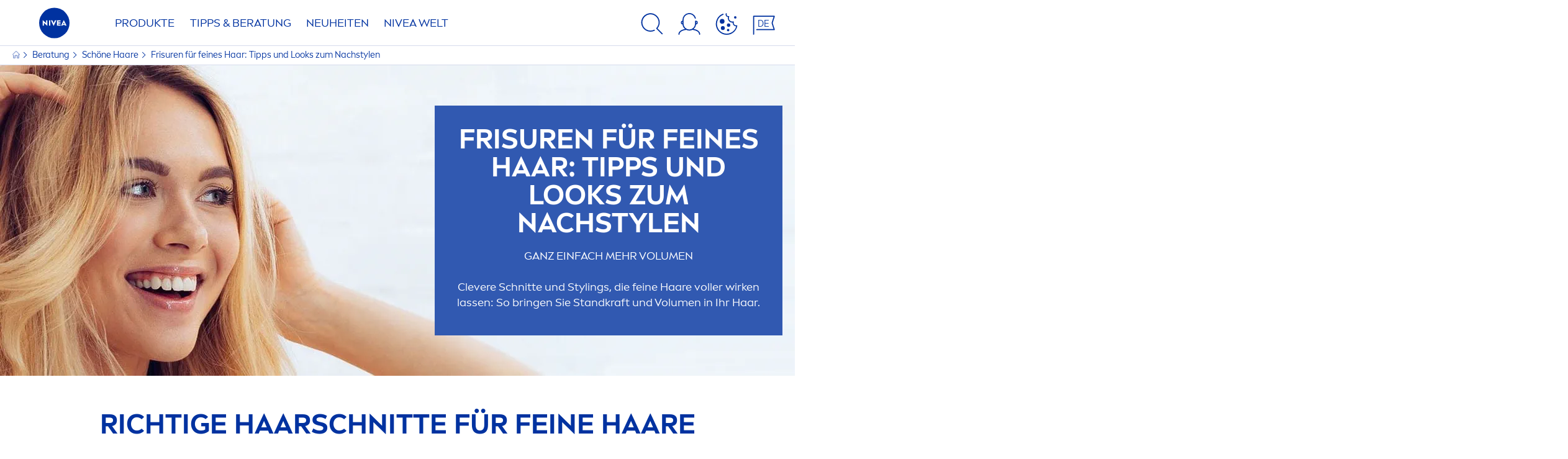

--- FILE ---
content_type: text/html; charset=utf-8
request_url: https://www.nivea.ch/de-ch/beratung/schoene-haare/frisuren-fuer-feines-haar-tipps-und-looks-zum-nachstylen
body_size: 88584
content:



<!DOCTYPE html>
<html lang="de-CH" data-multilang="de-CH" dir="ltr">
<!--   
                  server:   prd-niv-cd-us 
                  instance: LIVE.CD
                  site:     NiveaX_Switzerland 
                  language: de-CH 
                  id:       {DBB5FB06-DFCB-699D-9867-A1E8B35EDE5E}
                  template: Content Page
                  version:  3
                -->
<!-- NIVX -->
<head>
    <meta name="viewport" content="width=device-width, initial-scale=1.0,maximum-scale=5">
    <meta charset="UTF-8">
    
	<link rel="preconnect" href="https://stats.g.doubleclick.net"/>
	<link rel="preconnect" href="https://googleads.g.doubleclick.net"/>
	<link rel="preconnect" href="https://track.adform.net"/>
	<link rel="preconnect" href="https://www.facebook.com"/>
	<link rel="preconnect" href="https://connect.facebook.net"/>
	<link rel="preconnect" href="https://s2.adform.net"/>
	<link rel="preconnect" href="https://www.googletagmanager.com"/>
	<link rel="preconnect" href="https://delivery.consentmanager.net"/>
	<link rel="preconnect" href="https://www.google-analytics.com"/>
	<link rel="preconnect" href="https://www.googletagmanager.com"/>
	<link rel="preconnect" href="https://cdn.consentmanager.net"/>
	<link rel="preconnect" href="https://cdn.bunchbox.co"/>
	<link rel="preconnect" href="https://img.nivea.com"/>

    
    <script type="text/javascript" data-cmp-ab="1">window.cmp_customlanguages = [{"l":"DE-AT","i":"at","r":0,"t":""},{"l":"FR-BE","i":"be","r":0,"t":"FR"},{"l":"NL-BE","i":"be","r":0,"t":"NL"},{"l":"EN-GB","i":"gb","r":0,"t":"EN"},{"l":"FR-CH","i":"ch","r":0,"t":"FR-ch"},{"l":"DE-CH","i":"ch","r":0,"t":"DE"},{"l":"EN-IE","i":"ir","r":0,"t":"EN"},{"l":"DE-SW","i":"de","r":0,"t":"DE"},{"l":"DE-DE","i":"de","r":0,"t":"DE"},{"l":"TH-TH","i":"th","r":0,"t":"TH"},{"l":"PT-BR","i":"br","r":0,"t":"PT"},{"l":"EN-SW","i":"en","r":0,"t":"EN"},{"l":"DE-APP","i":"de","r":0,"t":"DE-app"},{"l":"EN-AU","i":"au","r":0,"t":"EN"},{"l":"ID-ID","i":"id","r":0,"t":"ID"}];</script>
<script>if(!("gdprAppliesGlobally" in window)){window.gdprAppliesGlobally=true}if(!("cmp_id" in window)||window.cmp_id<1){window.cmp_id=0}if(!("cmp_cdid" in window)){window.cmp_cdid="9dc386d79489"}if(!("cmp_params" in window)){window.cmp_params=""}if(!("cmp_host" in window)){window.cmp_host="a.delivery.consentmanager.net"}if(!("cmp_cdn" in window)){window.cmp_cdn="cdn.consentmanager.net"}if(!("cmp_proto" in window)){window.cmp_proto="https:"}if(!("cmp_codesrc" in window)){window.cmp_codesrc="0"}window.cmp_getsupportedLangs=function(){var b=["DE","EN","FR","IT","NO","DA","FI","ES","PT","RO","BG","ET","EL","GA","HR","LV","LT","MT","NL","PL","SV","SK","SL","CS","HU","RU","SR","ZH","TR","UK","AR","BS","JA","CY"];if("cmp_customlanguages" in window){for(var a=0;a<window.cmp_customlanguages.length;a++){b.push(window.cmp_customlanguages[a].l.toUpperCase())}}return b};window.cmp_getRTLLangs=function(){var a=["AR"];if("cmp_customlanguages" in window){for(var b=0;b<window.cmp_customlanguages.length;b++){if("r" in window.cmp_customlanguages[b]&&window.cmp_customlanguages[b].r){a.push(window.cmp_customlanguages[b].l)}}}return a};window.cmp_getlang=function(a){if(typeof(a)!="boolean"){a=true}if(a&&typeof(cmp_getlang.usedlang)=="string"&&cmp_getlang.usedlang!==""){return cmp_getlang.usedlang}return window.cmp_getlangs()[0]};window.cmp_extractlang=function(a){if(a.indexOf("cmplang=")!=-1){a=a.substr(a.indexOf("cmplang=")+8,2).toUpperCase();if(a.indexOf("&")!=-1){a=a.substr(0,a.indexOf("&"))}}else{a=""}return a};window.cmp_getlangs=function(){var g=window.cmp_getsupportedLangs();var c=[];var f=location.hash;var e=location.search;var j="cmp_params" in window?window.cmp_params:"";var a="languages" in navigator?navigator.languages:[];if(cmp_extractlang(f)!=""){c.push(cmp_extractlang(f))}else{if(cmp_extractlang(e)!=""){c.push(cmp_extractlang(e))}else{if(cmp_extractlang(j)!=""){c.push(cmp_extractlang(j))}else{if("cmp_setlang" in window&&window.cmp_setlang!=""){c.push(window.cmp_setlang.toUpperCase())}else{if("cmp_langdetect" in window&&window.cmp_langdetect==1){c.push(window.cmp_getPageLang())}else{if(a.length>0){for(var d=0;d<a.length;d++){c.push(a[d])}}if("language" in navigator){c.push(navigator.language)}if("userLanguage" in navigator){c.push(navigator.userLanguage)}}}}}}var h=[];for(var d=0;d<c.length;d++){var b=c[d].toUpperCase();if(b.length<2){continue}if(g.indexOf(b)!=-1){h.push(b)}else{if(b.indexOf("-")!=-1){b=b.substr(0,2)}if(g.indexOf(b)!=-1){h.push(b)}}}if(h.length==0&&typeof(cmp_getlang.defaultlang)=="string"&&cmp_getlang.defaultlang!==""){return[cmp_getlang.defaultlang.toUpperCase()]}else{return h.length>0?h:["EN"]}};window.cmp_getPageLangs=function(){var a=window.cmp_getXMLLang();if(a!=""){a=[a.toUpperCase()]}else{a=[]}a=a.concat(window.cmp_getLangsFromURL());return a.length>0?a:["EN"]};window.cmp_getPageLang=function(){var a=window.cmp_getPageLangs();return a.length>0?a[0]:""};window.cmp_getLangsFromURL=function(){var c=window.cmp_getsupportedLangs();var b=location;var m="toUpperCase";var g=b.hostname[m]()+".";var a="/"+b.pathname[m]()+"/";a=a.split("_").join("-");a=a.split("//").join("/");a=a.split("//").join("/");var f=[];for(var e=0;e<c.length;e++){var j=a.substring(0,c[e].length+2);if(g.substring(0,c[e].length+1)==c[e]+"."){f.push(c[e][m]())}else{if(c[e].length==5){var k=c[e].substring(3,5)+"-"+c[e].substring(0,2);if(g.substring(0,k.length+1)==k+"."){f.push(c[e][m]())}}else{if(j=="/"+c[e]+"/"||j=="/"+c[e]+"-"){f.push(c[e][m]())}else{if(j=="/"+c[e].replace("-","/")+"/"||j=="/"+c[e].replace("-","/")+"/"){f.push(c[e][m]())}else{if(c[e].length==5){var k=c[e].substring(3,5)+"-"+c[e].substring(0,2);var h=a.substring(0,k.length+1);if(h=="/"+k+"/"||h=="/"+k.replace("-","/")+"/"){f.push(c[e][m]())}}}}}}}return f};window.cmp_getXMLLang=function(){var c=document.getElementsByTagName("html");if(c.length>0){c=c[0]}else{c=document.documentElement}if(c&&c.getAttribute){var a=c.getAttribute("xml:lang");if(typeof(a)!="string"||a==""){a=c.getAttribute("lang")}if(typeof(a)=="string"&&a!=""){a=a.split("_").join("-").toUpperCase();var b=window.cmp_getsupportedLangs();return b.indexOf(a)!=-1||b.indexOf(a.substr(0,2))!=-1?a:""}else{return""}}};(function(){var C=document;var D=C.getElementsByTagName;var o=window;var t="";var h="";var k="";var F=function(e){var i="cmp_"+e;e="cmp"+e+"=";var d="";var l=e.length;var K=location;var L=K.hash;var w=K.search;var u=L.indexOf(e);var J=w.indexOf(e);if(u!=-1){d=L.substring(u+l,9999)}else{if(J!=-1){d=w.substring(J+l,9999)}else{return i in o&&typeof(o[i])!=="function"?o[i]:""}}var I=d.indexOf("&");if(I!=-1){d=d.substring(0,I)}return d};var j=F("lang");if(j!=""){t=j;k=t}else{if("cmp_getlang" in o){t=o.cmp_getlang().toLowerCase();h=o.cmp_getlangs().slice(0,3).join("_");k=o.cmp_getPageLangs().slice(0,3).join("_");if("cmp_customlanguages" in o){var m=o.cmp_customlanguages;for(var y=0;y<m.length;y++){var a=m[y].l.toLowerCase();if(a==t){t="en"}}}}}var q=("cmp_proto" in o)?o.cmp_proto:"https:";if(q!="http:"&&q!="https:"){q="https:"}var n=("cmp_ref" in o)?o.cmp_ref:location.href;if(n.length>300){n=n.substring(0,300)}var A=function(d){var M=C.createElement("script");M.setAttribute("data-cmp-ab","1");M.type="text/javascript";M.async=true;M.src=d;var L=["body","div","span","script","head"];var w="currentScript";var J="parentElement";var l="appendChild";var K="body";if(C[w]&&C[w][J]){C[w][J][l](M)}else{if(C[K]){C[K][l](M)}else{for(var u=0;u<L.length;u++){var I=D(L[u]);if(I.length>0){I[0][l](M);break}}}}};var b=F("design");var c=F("regulationkey");var z=F("gppkey");var s=F("att");var f=o.encodeURIComponent;var g;try{g=C.cookie.length>0}catch(B){g=false}var x=F("darkmode");if(x=="0"){x=0}else{if(x=="1"){x=1}else{try{if("matchMedia" in window&&window.matchMedia){var H=window.matchMedia("(prefers-color-scheme: dark)");if("matches" in H&&H.matches){x=1}}}catch(B){x=0}}}var p=q+"//"+o.cmp_host+"/delivery/cmp.php?";p+=("cmp_id" in o&&o.cmp_id>0?"id="+o.cmp_id:"")+("cmp_cdid" in o?"&cdid="+o.cmp_cdid:"")+"&h="+f(n);p+=(b!=""?"&cmpdesign="+f(b):"")+(c!=""?"&cmpregulationkey="+f(c):"")+(z!=""?"&cmpgppkey="+f(z):"");p+=(s!=""?"&cmpatt="+f(s):"")+("cmp_params" in o?"&"+o.cmp_params:"")+(g?"&__cmpfcc=1":"");p+=(x>0?"&cmpdarkmode=1":"");A(p+"&l="+f(t)+"&ls="+f(h)+"&lp="+f(k)+"&o="+(new Date()).getTime());if(!("cmp_quickstub" in window)){var r="js";var v=F("debugunminimized")!=""?"":".min";if(F("debugcoverage")=="1"){r="instrumented";v=""}if(F("debugtest")=="1"){r="jstests";v=""}var G=new Date();var E=G.getFullYear()+"-"+(G.getMonth()+1)+"-"+G.getDate();A(q+"//"+o.cmp_cdn+"/delivery/"+r+"/cmp_final"+v+".js?t="+E)}})();window.cmp_rc=function(c,b){var l;try{l=document.cookie}catch(h){l=""}var j="";var f=0;var g=false;while(l!=""&&f<100){f++;while(l.substr(0,1)==" "){l=l.substr(1,l.length)}var k=l.substring(0,l.indexOf("="));if(l.indexOf(";")!=-1){var m=l.substring(l.indexOf("=")+1,l.indexOf(";"))}else{var m=l.substr(l.indexOf("=")+1,l.length)}if(c==k){j=m;g=true}var d=l.indexOf(";")+1;if(d==0){d=l.length}l=l.substring(d,l.length)}if(!g&&typeof(b)=="string"){j=b}return(j)};window.cmp_stub=function(){var a=arguments;__cmp.a=__cmp.a||[];if(!a.length){return __cmp.a}else{if(a[0]==="ping"){if(a[1]===2){a[2]({gdprApplies:gdprAppliesGlobally,cmpLoaded:false,cmpStatus:"stub",displayStatus:"hidden",apiVersion:"2.2",cmpId:31},true)}else{a[2](false,true)}}else{if(a[0]==="getTCData"){__cmp.a.push([].slice.apply(a))}else{if(a[0]==="addEventListener"||a[0]==="removeEventListener"){__cmp.a.push([].slice.apply(a))}else{if(a.length==4&&a[3]===false){a[2]({},false)}else{__cmp.a.push([].slice.apply(a))}}}}}};window.cmp_dsastub=function(){var a=arguments;a[0]="dsa."+a[0];window.cmp_gppstub(a)};window.cmp_gppstub=function(){var c=arguments;__gpp.q=__gpp.q||[];if(!c.length){return __gpp.q}var h=c[0];var g=c.length>1?c[1]:null;var f=c.length>2?c[2]:null;var a=null;var j=false;if(h==="ping"){a=window.cmp_gpp_ping();j=true}else{if(h==="addEventListener"){__gpp.e=__gpp.e||[];if(!("lastId" in __gpp)){__gpp.lastId=0}__gpp.lastId++;var d=__gpp.lastId;__gpp.e.push({id:d,callback:g});a={eventName:"listenerRegistered",listenerId:d,data:true,pingData:window.cmp_gpp_ping()};j=true}else{if(h==="removeEventListener"){__gpp.e=__gpp.e||[];a=false;for(var e=0;e<__gpp.e.length;e++){if(__gpp.e[e].id==f){__gpp.e[e].splice(e,1);a=true;break}}j=true}else{__gpp.q.push([].slice.apply(c))}}}if(a!==null&&typeof(g)==="function"){g(a,j)}};window.cmp_gpp_ping=function(){return{gppVersion:"1.1",cmpStatus:"stub",cmpDisplayStatus:"hidden",signalStatus:"not ready",supportedAPIs:["2:tcfeuv2","5:tcfcav1","7:usnat","8:usca","9:usva","10:usco","11:usut","12:usct","13:usfl","14:usmt","15:usor","16:ustx"],cmpId:31,sectionList:[],applicableSections:[0],gppString:"",parsedSections:{}}};window.cmp_addFrame=function(b){if(!window.frames[b]){if(document.body){var a=document.createElement("iframe");a.style.cssText="display:none";if("cmp_cdn" in window&&"cmp_ultrablocking" in window&&window.cmp_ultrablocking>0){a.src="//"+window.cmp_cdn+"/delivery/empty.html"}a.name=b;a.setAttribute("title","Intentionally hidden, please ignore");a.setAttribute("role","none");a.setAttribute("tabindex","-1");document.body.appendChild(a)}else{window.setTimeout(window.cmp_addFrame,10,b)}}};window.cmp_msghandler=function(d){var a=typeof d.data==="string";try{var c=a?JSON.parse(d.data):d.data}catch(f){var c=null}if(typeof(c)==="object"&&c!==null&&"__cmpCall" in c){var b=c.__cmpCall;window.__cmp(b.command,b.parameter,function(h,g){var e={__cmpReturn:{returnValue:h,success:g,callId:b.callId}};d.source.postMessage(a?JSON.stringify(e):e,"*")})}if(typeof(c)==="object"&&c!==null&&"__tcfapiCall" in c){var b=c.__tcfapiCall;window.__tcfapi(b.command,b.version,function(h,g){var e={__tcfapiReturn:{returnValue:h,success:g,callId:b.callId}};d.source.postMessage(a?JSON.stringify(e):e,"*")},b.parameter)}if(typeof(c)==="object"&&c!==null&&"__gppCall" in c){var b=c.__gppCall;window.__gpp(b.command,function(h,g){var e={__gppReturn:{returnValue:h,success:g,callId:b.callId}};d.source.postMessage(a?JSON.stringify(e):e,"*")},"parameter" in b?b.parameter:null,"version" in b?b.version:1)}if(typeof(c)==="object"&&c!==null&&"__dsaCall" in c){var b=c.__dsaCall;window.__dsa(b.command,function(h,g){var e={__dsaReturn:{returnValue:h,success:g,callId:b.callId}};d.source.postMessage(a?JSON.stringify(e):e,"*")},"parameter" in b?b.parameter:null,"version" in b?b.version:1)}};window.cmp_setStub=function(a){if(!(a in window)||(typeof(window[a])!=="function"&&typeof(window[a])!=="object"&&(typeof(window[a])==="undefined"||window[a]!==null))){window[a]=window.cmp_stub;window[a].msgHandler=window.cmp_msghandler;window.addEventListener("message",window.cmp_msghandler,false)}};window.cmp_setGppStub=function(a){if(!(a in window)||(typeof(window[a])!=="function"&&typeof(window[a])!=="object"&&(typeof(window[a])==="undefined"||window[a]!==null))){window[a]=window.cmp_gppstub;window[a].msgHandler=window.cmp_msghandler;window.addEventListener("message",window.cmp_msghandler,false)}};if(!("cmp_noiframepixel" in window)){window.cmp_addFrame("__cmpLocator")}if((!("cmp_disabletcf" in window)||!window.cmp_disabletcf)&&!("cmp_noiframepixel" in window)){window.cmp_addFrame("__tcfapiLocator")}if((!("cmp_disablegpp" in window)||!window.cmp_disablegpp)&&!("cmp_noiframepixel" in window)){window.cmp_addFrame("__gppLocator")}if((!("cmp_disabledsa" in window)||!window.cmp_disabledsa)&&!("cmp_noiframepixel" in window)){window.cmp_addFrame("__dsaLocator")}window.cmp_setStub("__cmp");if(!("cmp_disabletcf" in window)||!window.cmp_disabletcf){window.cmp_setStub("__tcfapi")}if(!("cmp_disablegpp" in window)||!window.cmp_disablegpp){window.cmp_setGppStub("__gpp")}if(!("cmp_disabledsa" in window)||!window.cmp_disabledsa){window.cmp_setGppStub("__dsa")};</script>
<script type="application/json" data-offline-banner>{"Icon":"\u003csvg xmlns=\"http://www.w3.org/2000/svg\"  viewBox=\"0 0 32 32\"\u003e\u003cpath d=\"M16.053,32A16,16,0,0,1,9.8,1.282a.8.8,0,1,1,.628,1.471A14.43,14.43,0,1,0,14.667,1.67.8.8,0,1,1,14.51.078a16,16,0,0,1,3.15,31.844h0A16.008,16.008,0,0,1,16.053,32Z\"/\u003e\u003cpath d=\"M14.736,9.478a1.373,1.373,0,1,1,0,.02Zm2.424,3.207v11.2H15.025v-11.2Z\"/\u003e\u003c/svg\u003e","Text":"Hoppla, da gibt es ein Problem mit unserer Serververbindung. Einige Funktionalit\u0026auml;ten sind im Moment leider nicht verf\u0026uuml;gbar."}</script>

    
    
    
    <style id='above-theme'>:root{--AccordionPlusMinusButtonColor:var(--BaseInteractionColor);--AccordionSeparatorColor:#D6DCEC;--ActionLinkDefaultColor:var(--BaseInteractionColor);--ActionLinkHoverColor:var(--BaseLinkFontColorHover);--AnchorBackgroundActiveColor:var(--SecondaryBackgroundColor);--AnchorBorderColor:var(--SecondaryBackgroundColor);--AnchorBorderRadiusFirstChild:18px 0 0 18px;--AnchorBorderRadiusLastChild:0 18px 18px 0;--AnchorFontActiveColor:var(--BaseInteractionColor);--AnchorFontColor:var(--BaseFontColor);--BadgeBackgroundColor:#FF009A;--BaseBackgroundColor:var(--BaseFontColor);--BaseFontColor:#0032a0;--BaseInteractionColor:#0F60FF;--BaseLinkFontColor:var(--BaseInteractionColor);--BaseLinkFontColorHover:#92B7FF;--BenefitBulletsColor:var(--BaseFontColor);--BenefitsBackgroundColor:var(--ThirdBackgroundColor);--BrandBoldCopyFontFamilyType:NIVEABrandType-Bold;--BrandBorderRadius:12px;--BrandButtonFontFamilyType:NIVEABrandType-ExtraBold;--BrandCopyFontFamilyType:NIVEABrandType-Regular;--BrandExtraBoldFontFamilyType:NIVEABrandType-Bold;--BrandHeadlinesFontFamilyType:NIVEABrandType-Bold;--BrandLinkColor:var(--BaseInteractionColor);--BrandLinkColorHover:var(--BaseLinkFontColorHover);--BrandTemplateBackgroundColor:var(--SecondaryBackgroundColor);--BreadcrumbFontColor:var(--BaseFontColor);--BurgerArrowColor:#FFF;--BurgerBorderColor:#FFF;--BurgerFontColor:#FFF;--BurgerHeaderBackgroundColor:rgba(255,255,255,0.99);--BurgerHeaderIconColor:var(--BaseFontColor);--BurgerHeaderScrollBackgroundColor:rgb(255, 255, 255);--BurgerHeaderTopBackgroundColor:linear-gradient(0deg, rgba(255,255,255,0.33) 0%, rgba(255,255,255,1) 100%);;--BurgerInnerIconColor:#FFF;--BurgerMainBackgroundColor:rgba(0,50,160,0.95);--BurgerSecondaryBackgroundColor:rgba(0,50,160,0.95);--BurgerTeaserBackgroundColor:#FFF;--BurgerTeaserFontColor:var(--BaseFontColor);--ButtonBackgroundColor:var(--BaseInteractionColor);--ButtonBorderColor:var(--BaseInteractionColor);--ButtonBorderRadius:56px;--ButtonHoverBackgroundColor:#F3F7FF;--ButtonHoverBorderColor:var(--BaseInteractionColor);--ButtonHoverTextColor:var(--BaseInteractionColor);--ButtonSecondaryBorderColor:var(--BaseInteractionColor);--ButtonSecondaryHoverColor:#F3F7FF;--ButtonSecondaryTextColor:var(--BaseInteractionColor);--ContentSelectorActionLinkColorHover:var(--BaseLinkFontColorHover);--ContentSelectorDefaultIconColor:var(--BaseFontColor);--ContentSelectorIconColorHover:var(--BaseLinkFontColorHover);--ContentZoneTextLinkColor:var(--BaseInteractionColor);--ContentZoneTextLinkHoverColor:var(--BaseLinkFontColorHover);--CookieBannerDividerColor:#d6dcec;--CookieBannerLinkColor:var(--BaseInteractionColor);--DesktopFlyoutBackgroundColor:rgba(0,50,160,0.90);--DesktopFlyoutLinkColorHover:var(--BaseLinkFontColorHover);--DisabledColor:#F5F5F5;--ErrorColor:#E21010;--EshopProductInfoPromotionColor:#fe9119;--EshopProductOldPriceColor:#999;--EshopProductPricePerUnitColor:#999;--ExpanderColor:var(--BaseInteractionColor);--ExternalContentBlockBackgroundColor:#E5EAF5;--FilterBarCategoryBackgroundColor:#ffffff;--FilterBarCategoryItemBackgroundColorHover:var(--BaseLinkFontColorHover);--FilterBarCategoryItemBorderColor:var(--BaseInteractionColor);--FilterBarCategoryItemBorderColorHover:var(--BaseLinkFontColorHover);--FilterBarCategoryItemBorderRadius:32px;--FilterBarCategoryItemCountFontColor:var(--BaseLinkFontColorHover);--FilterBarCategoryItemCountFontHoverColor:#ffffff;--FilterBarCategoryItemFontColor:var(--BaseInteractionColor);--FilterBarCategoryItemFontColorHover:#ffffff;--FilterBarMainBackgroundColor:var(--BaseInteractionColor);--FilterBarMainFontColor:#ffffff;--FilterBorderColor:#d6dcec;--FilterCheckBoxActiveBackgroundColor:var(--BaseInteractionColor);--FilterCheckBoxBackgroundColor:var(--ThirdBackgroundColor);--FilterDropdownBackgroundColor:var(--SecondaryBackgroundColor);--FilterDropdownFontColor:var(--BaseInteractionColor);--FilterResultsCountColor:var(--BaseLinkFontColorHover);--FilterSubtitleTextColor:var(--BaseLinkFontColorHover);--FilterTitleTextColor:var(--BaseInteractionColor);--FooterBackgroundColor:var(--BaseBackgroundColor);--FooterBrandIconColor:var(--BaseFontColor);--FooterCopyColor:#ffffff;--FooterCopyColorHover:#F3F7FF;--FooterCopyrightBackgroundColor:#ffffff;--FooterCopyrightTextColor:var(--BaseFontColor);--FooterDividerLinesColor:#e5eaf5;--FooterHeadlineColor:#ffffff;--FooterSocialIconColor:#ffffff;--FooterSocialIconColorHover:#F3F7FF;--FormBubbleCheckedBackgroundColor:rgba(15,96,255,0.8);--FormBubbleTextColor:var(--BaseInteractionColor);--FormBubbleTextHoverColor:var(--BaseLinkFontColorHover);--FormCheckBoxCheckedBackgroundColor:var(--BaseInteractionColor);--FormCheckBoxTransitionBackgroundColor:#B8E986;--FormInputFieldBackgroundColor:#f5f5f5;--FormInputFieldBorderColor:var(--BaseInteractionColor);--FormInputFieldLabelColor:var(--BaseFontColor);--FormInputFieldTextColor:var(--BaseInteractionColor);--FormMultistepButtonBackgroundColor:var(--BaseInteractionColor);--FormMultistepLeftButtonBackgroundColor:#ffffff;--FormMultistepLeftButtonHoverBackgroundColor:#ffffff;--FormMultistepLeftButtonHoverIconColor:var(--BaseLinkFontColorHover);--FormMultistepLeftButtonIconColor:var(--BaseInteractionColor);--FormMultistepRightButtonBackgroundColor:var(--BaseInteractionColor);--FormMultistepRightButtonHoverBackgroundColor:var(--BaseLinkFontColorHover);--FormMultistepRightButtonHoverIconColor:#ffffff;--FormMultistepRightButtonIconColor:#ffffff;--FormProgressBarBackgroundColor:#d6dcec;--FormRatingStarCheckedColor:#FE9119;--FormRatingStarCheckedHoverColor:#F8B530;--FormRatingStarUncheckedColor:#F5F5F5;--FormRevealPasswordEyeColor:var(--BaseInteractionColor);--FormScrollBarBackgroundColor:var(--ThirdBackgroundColor);--FormScrollBarThumbColor:var(--BaseInteractionColor);--FormSelectBoxListItemColor:var(--BaseInteractionColor);--FormSelectBoxListItemHoverBackgroundColor:var(--SecondaryBackgroundColor);--FormSelectBoxTopLevelTextColor:var(--BaseInteractionColor);--FormToggleActiveColor:var(--BaseInteractionColor);--FormUploadBrowseBorderColor:var(--BaseInteractionColor);--FormUploadBrowseTextColor:var(--BaseInteractionColor);--FormUploadLabelColor:var(--BaseInteractionColor);--FormValidationErrorBackgroundColor:#FFD3D4;--FormValidationErrorTextColor:var(--ErrorColor);--GeneralTeaserContentBackgroundColor:#ffffff;--HotspotBackgroundGradient:rgba(255,255,255,0.90);--MarketingSliderBackgroundColor:var(--SecondaryBackgroundColor);--MobileNavBottomBarIconColor:var(--BaseInteractionColor);--MobileNavButtonBackgroundColor:var(--BaseInteractionColor);--MobileNavIconColor:#ffffff;--MobileNavInnerCircleBackgroundColor:var(--BaseFontColor);--MobileNavOuterCircleBackgroundColor:var(--BaseFontColor);--MobileNavScrollbarButtonColor:var(--BaseInteractionColor);--MobileNavScrollbarColor:#ffffff;--NavigationFlyoutLinkColor:#ffffff;--NavigationIconColor:var(--BaseFontColor);--NewsletterButtonBackgroundColor:transparent;--NewsletterButtonBackgroundHoverColor:#ffffff;--NewsletterButtonBorderColor:#ffffff;--NewsletterButtonBorderHoverColor:#ffffff;--NewsletterButtonTextColor:#ffffff;--NewsletterButtonTextHoverColor:var(--BaseInteractionColor);--NewsletterFontColor:#ffffff;--PaginationBulletsPrimaryColor:var(--BaseInteractionColor);--PaginationBulletsSecondaryColor:var(--BaseLinkFontColorHover);--PdpStageBackgroundDesktop:var(--SecondaryBackgroundColor);--PdpStageBackgroundMobile:var(--SecondaryBackgroundColor);--PromotionBannerDefaultBackgroundColor:#8397c6;--PromotionBannerDefaultButtonBackgroundColor:var(--BaseInteractionColor);--PromotionBannerDefaultButtonTextAndBorderColor:#ffffff;--PromotionBannerSalesBackgroundColor:#8397c6;--PromotionBannerSustainabilityBackgroundColor:#8397c6;--QuicklinksBackgroundColor:var(--SecondaryBackgroundColor);--QuicklinksLinkBackgroundColor:#FFFFFF;--QuicklinksLinkFontColor:var(--BaseInteractionColor);--QuicklinksLinkFontColorHover:var(--BaseLinkFontColorHover);--SecondaryBackgroundColor:#EBF1FD;--SecondaryFontColor:#ffffff;--SecondaryGradientBackgroundColor:linear-gradient(135deg,#3159B1,#3159B1);--SecondaryHighlightColor:#64A70B;--SecondaryHighlightColorHover:#64A70B;--SecondaryLinkFontColor:#ffffff;--SecondaryLinkFontColorHover:var(--BaseLinkFontColorHover);--SelectedFilterBackground:var(--BaseInteractionColor);--SelectedFiltersCloseBackgroundColor:var(--BaseLinkFontColorHover);--SeparatorLineColor:#d6dcec;--ServiceLayerCloseColor:var(--BaseInteractionColor);--SiteChooserBodyCopyFontColor:#fff;--SiteChooserBrandIconColor:#0032a0;--SiteChooserCountriesColor:#ffffff;--SiteChooserFooterBackgroundColor:#0032a0;--SiteChooserFooterBrandIconColor:#ffffff;--SiteChooserFooterCopyrightColor:#6e85bc;--SiteChooserFooterLinksColor:#ffffff;--SiteChooserHeadlineFontColor:#ffffff;--SiteChooserRegionTitleColor:#ffffff;--SiteChooserSublineFontColor:#ffffff;--SkipLinkFontColor:var(--BaseInteractionColor);--SliderbarPrimaryColor:var(--BaseInteractionColor);--SliderbarSecondaryColor:var(--ThirdBackgroundColor);--StandardTeaserSliderBackground:var(--SecondaryBackgroundColor);--TabTitleColor:var(--BaseFontColor);--ThirdBackgroundColor:#F5F8FE;--TooltipBoxColor:var(--SecondaryBackgroundColor);--TooltipHoverIconColor:var(--BaseLinkFontColorHover);--TooltipIconColor:var(--BaseInteractionColor);--TrustBackgroundColor:var(--SecondaryBackgroundColor);--TrustCircleBackgroundColor:var(--BaseFontColor);--TrustCircleBorderColor:var(--BaseFontColor);--TrustCircleTextColor:#ffffff}</style><style id='above'>a{background-color:transparent;text-decoration:none}ol,ul{margin:0;padding:0}abbr[title]{border-bottom:none;text-decoration:underline;-webkit-text-decoration:underline dotted;text-decoration:underline dotted}b,strong{font-family:var(--BrandBoldCopyFontFamilyType);font-weight:400}p:blank,p:empty{display:none;margin:0}em{font-style:italic}code,kbd,samp{font-family:monospace,monospace;font-size:1em}small{font-size:80%}sub,sup{font-size:75%;line-height:0;position:relative;vertical-align:baseline}sub{bottom:-.25em}sup{top:-.5em}img{border-style:none}button,input,optgroup,select,textarea{font-family:inherit;font-size:100%;line-height:1.15;margin:0}button,input{overflow:visible}button,select{text-transform:none}[type=button],[type=reset],[type=submit],button{-webkit-appearance:button}[type=button]::-moz-focus-inner,[type=reset]::-moz-focus-inner,[type=submit]::-moz-focus-inner,button::-moz-focus-inner{border-style:none;padding:0}[type=button]:-moz-focusring,[type=reset]:-moz-focusring,[type=submit]:-moz-focusring,button:-moz-focusring{outline:1px dotted ButtonText}a,button{outline:none}fieldset{padding:.35em .75em .625em}legend{box-sizing:border-box;color:inherit;display:table;max-width:100%;padding:0}li{list-style-type:none}progress{-webkit-appearance:none;-moz-appearance:none;appearance:none;vertical-align:baseline}textarea{overflow:auto}[type=checkbox],[type=radio]{box-sizing:border-box;padding:0}[type=number]::-webkit-inner-spin-button,[type=number]::-webkit-outer-spin-button{height:auto}[type=search]{-webkit-appearance:textfield;outline-offset:-2px}[type=search]::-webkit-search-decoration{-webkit-appearance:none}::-webkit-file-upload-button{-webkit-appearance:button;font:inherit}details{display:block}summary{display:list-item}template{display:none}[hidden]{display:none!important}table{word-break:normal}.remove-padding-horizontally{padding-left:0;padding-right:0}.nx-u-arrow-down,.nx-u-arrow-left,.nx-u-arrow-right,.nx-u-arrow-up{color:inherit;display:flex;height:6px;position:relative;width:6px}.nx-u-arrow-down:before,.nx-u-arrow-left:before,.nx-u-arrow-right:before,.nx-u-arrow-up:before{content:"";display:inline-block;height:6px;position:absolute;width:6px}.nx-u-arrow-down:before,.nx-u-arrow-up:before{border-right:2px solid transparent;border-top:2px solid transparent;border-color:inherit;transition:transform .5s}.nx-u-arrow-left:before,.nx-u-arrow-right:before{border-right:2px solid transparent;border-top:2px solid transparent;border-color:inherit;top:5px}.nx-u-arrow-left--small:before,.nx-u-arrow-right--small:before{border-right:solid transparent;border-color:inherit;border-width:1px;height:5px;width:5px}.nx-u-arrow-down,.nx-u-arrow-up{margin-left:7px}.nx-u-arrow-right:before{right:10px;transform:rotate(45deg)}.nx-u-arrow-right--small{right:8px}.nx-u-arrow-left:before{left:8px;transform:rotate(-135deg)}.nx-u-arrow-up:before{transform:translateY(35%) rotate(-45deg)}.nx-u-arrow-down:before{transform:translateY(-35%) rotate(135deg)}*{-webkit-tap-highlight-color:transparent}[class*=nx-]{box-sizing:border-box}.nx-breadcrumb__container,.nx-u-container,.nx-user-actions-container{box-sizing:border-box;margin-left:auto;margin-right:auto;min-width:320px;padding-left:20px;padding-right:20px;width:100%}@media (min-width:1280px){.nx-breadcrumb__container,.nx-u-container,.nx-user-actions-container{max-width:1280px}}html{color:var(--BaseFontColor);font-family:var(--BrandCopyFontFamilyType),system-ui,-apple-system,BlinkMacSystemFont,"Segoe UI","Roboto","Oxygen","Ubuntu","Cantarell","Fira Sans","Droid Sans","Helvetica Neue",sans-serif;font-size:112.5%;height:100%;line-height:1.45;scroll-behavior:smooth}body,html{width:100%}body{background-color:#fff;display:flex;fill:var(--BaseFontColor);flex-direction:column;-webkit-hyphenate-limit-chars:7 3 4;-webkit-hyphens:auto;margin:0;min-height:100%;padding:0;word-break:break-word;-webkit-hyphenate-limit-lines:2;-webkit-hyphenate-limit-last:always;-moz-hyphenate-limit-chars:7 3 4;-moz-hyphens:auto;-moz-hyphenate-limit-lines:2;-moz-hyphenate-limit-last:always;-ms-hyphenate-limit-chars:7 3 4;-ms-hyphens:auto;-ms-hyphenate-limit-lines:2;-ms-hyphenate-limit-last:always;hyphenate-limit-chars:7 3 4;hyphens:auto;hyphenate-limit-lines:2;hyphenate-limit-last:always}body.nx-pagetype-home-page,body[class*=-category-page],body[class*=-cluster-page],body[class*=-overview-page],body[class*=category-page]{background-color:var(--BrandTemplateBackgroundColor,transparent)}main{align-items:stretch;display:flex;flex-direction:column}.nx-main-inner,main{flex-basis:auto;flex-grow:1;flex-shrink:1}.nx-main-inner{width:100%}footer{flex-shrink:0}.nx-u-gray-background{background-color:#f5f5f5}img{position:relative}img:after{background:#fff;bottom:0;content:"";display:block;left:0;position:absolute;right:0;top:0;z-index:-1}.nx-header-icons .nx-svg,.nx-header-icons .nx-svg-container svg{fill:var(--NavigationIconColor,var(--BaseFontColor));height:35px;width:60px}.nx-link,a{color:var(--BrandLinkColor,var(--BaseLinkFontColor))}.nx-link:hover,a:hover{color:var(--BrandLinkColorHover,var(--BaseLinkFontColorHover))}.cmplazybtn .cmplazybtnlink{align-items:center;background-color:var(--ButtonBackgroundColor,var(--BaseFontColor));background-position:50%;border:1px solid var(--ButtonBackgroundColor,var(--BaseFontColor));border-radius:var(--ButtonBorderRadius,50px);box-sizing:border-box;color:var(--ButtonTextColor,var(--SecondaryFontColor));color:inherit;cursor:pointer;display:flex;font-family:var(--BrandButtonFontFamilyType,var(--BrandBoldCopyFontFamilyType,var(--BrandCopyFontFamilyType))),system-ui,-apple-system,BlinkMacSystemFont,"Segoe UI","Roboto","Oxygen","Ubuntu","Cantarell","Fira Sans","Droid Sans","Helvetica Neue",sans-serif;font-size:.88888889rem;height:55px;hyphens:manual;-webkit-hyphens:initial;-ms-hyphens:initial;hyphens:auto;justify-content:center;line-height:1.16666667rem;line-height:1.11111111rem;margin:4px;max-width:100%;outline:none;overflow:hidden;padding:4px 24px;text-align:center;text-decoration:none;text-decoration:none!important;text-transform:uppercase;transition:background .8s,border .25s,color .25s;vertical-align:top;white-space:normal;width:230px}.cmplazybtn .cmplazybtnlink:active{transition:background 0s,border .25s,color .25s}.cmplazybtn .cmplazybtnlink:active[disabled]{pointer-events:none}.cmplazybtn .cmplazybtnlink:disabled,.cmplazybtn .cmplazybtnlink[disabled]{cursor:not-allowed!important}.cmplazybtn .cmplazybtnlink:focus-visible{outline:2px solid var(--BaseInteractionColor,var(--BaseFontColor));outline-offset:2px}.nx-add-to-cart .nx-tooltip-container,.nx-range-dropdown__list-wrapper,.nx-tooltip__icons{display:none}.nx-u-center-block{margin:auto}.nx-no-hyphens{display:contents;hyphens:none}@media (-ms-high-contrast:active),(-ms-high-contrast:none){body main{display:block}}.nx-font-display-1{font-size:5rem;line-height:100%}.nx-font-display-2{font-size:4rem;line-height:100%}.nx-font-display-3{font-size:3rem;line-height:100%}.nx-font-display-4{font-size:2.5rem;line-height:100%}.nx-font-heading-1{font-size:2rem;line-height:100%}.nx-font-heading-2{font-size:1.55555556rem;line-height:100%}.nx-font-heading-3{font-size:1.22222222rem;line-height:100%}.nx-font-heading-4{font-size:1.11111111rem;line-height:110%}.nx-font-heading-5{font-size:1rem;line-height:120%}.nx-font-heading-6{font-size:.77777778rem;line-height:120%}.nx-font-heading-7{font-size:.66666667rem;line-height:110%}.nx-font-body-1{font-size:1rem;line-height:140%}.nx-font-body-2{font-size:.88888889rem;line-height:140%}.nx-font-body-3{font-size:.77777778rem;line-height:140%}.nx-font-overheader-1{font-size:1.22222222rem;line-height:120%}.nx-font-overheader-2{font-size:1rem;line-height:130%}.nx-font-overheader-3{font-size:.88888889rem;line-height:120%}.nx-font-overheader-4{font-size:.66666667rem;line-height:120%}.nx-font-body-details-1{font-size:.66666667rem;line-height:140%}.nx-font-body-details-2{font-size:.66666667rem;line-height:120%}.nx-font-text-link-large{font-size:1rem;line-height:120%}.nx-font-text-link-medium{font-size:.88888889rem;line-height:120%}.nx-font-text-link-small{font-size:.77777778rem;line-height:115%}.nx-font-button-text-large{font-size:1rem;line-height:120%}.nx-font-button-text-medium{font-size:.88888889rem;line-height:120%}.nx-font-button-text-small{font-size:.66666667rem;line-height:120%}.nx-u-txt--center{text-align:center}.nx-u-txt--left{text-align:left}.nx-u-txt--right{text-align:right}.nx-txt-uppercase{text-transform:uppercase}.nx-txt-lowercase{text-transform:lowercase}.nx-txt--capitalcase{text-transform:capitalize}.nx-txt--case-none{text-transform:none}.nx-font--regular{font-family:var(--BrandCopyFontFamilyType),system-ui,-apple-system,BlinkMacSystemFont,"Segoe UI","Roboto","Oxygen","Ubuntu","Cantarell","Fira Sans","Droid Sans","Helvetica Neue",sans-serif}.nx-font--bold{font-family:var(--BrandBoldCopyFontFamilyType,var(--BrandCopyFontFamilyType)),system-ui,-apple-system,BlinkMacSystemFont,"Segoe UI","Roboto","Oxygen","Ubuntu","Cantarell","Fira Sans","Droid Sans","Helvetica Neue",sans-serif}.nx-font--extrabold{font-family:var(--BrandExtraBoldFontFamilyType,var(--BrandBoldCopyFontFamilyType)),system-ui,-apple-system,BlinkMacSystemFont,"Segoe UI","Roboto","Oxygen","Ubuntu","Cantarell","Fira Sans","Droid Sans","Helvetica Neue",sans-serif}.alpaca-form h1,.alpaca-form h2,.alpaca-form h3,.squarelovin-headline{font-family:var(--BrandBoldCopyFontFamilyType,var(--BrandCopyFontFamilyType)),system-ui,-apple-system,BlinkMacSystemFont,"Segoe UI","Roboto","Oxygen","Ubuntu","Cantarell","Fira Sans","Droid Sans","Helvetica Neue",sans-serif}.nx-btn{background-position:50%;border:1px solid var(--ButtonBackgroundColor,var(--BaseFontColor));color:var(--ButtonTextColor,var(--SecondaryFontColor));cursor:pointer;font-family:var(--BrandButtonFontFamilyType,var(--BrandBoldCopyFontFamilyType,var(--BrandCopyFontFamilyType))),system-ui,-apple-system,BlinkMacSystemFont,"Segoe UI","Roboto","Oxygen","Ubuntu","Cantarell","Fira Sans","Droid Sans","Helvetica Neue",sans-serif;hyphens:manual;-webkit-hyphens:initial;-ms-hyphens:initial;line-height:1.16666667rem;margin:4px;text-decoration:none;transition:background .8s,border .25s,color .25s;vertical-align:top}.nx-btn:active{transition:background 0s,border .25s,color .25s}.nx-btn:active[disabled]{pointer-events:none}.nx-btn:disabled,.nx-btn[disabled]{cursor:not-allowed!important}.nx-btn,.nx-btn--primary,.nx-btn--primary-inverse,.nx-btn--secondary,.nx-btn--secondary-inverse,.nx-btn--tertiary{width:230px}.nx-btn--primary-inverse:focus-visible,.nx-btn--primary:focus-visible,.nx-btn--secondary-inverse:focus-visible,.nx-btn--secondary:focus-visible,.nx-btn--tertiary:focus-visible,.nx-btn:focus-visible{outline:2px solid var(--BaseInteractionColor,var(--BaseFontColor));outline-offset:2px}.nx-btn,.nx-btn--primary{background-color:var(--ButtonBackgroundColor,var(--BaseFontColor))}.nx-btn--disabled{cursor:not-allowed;pointer-events:none}.nx-btn--disabled:before{opacity:.4}.nx-background{position:relative}.nx-background__inner{background:var(--PdpStageBackgroundMobile,var(--SecondaryGradientBackgroundColor));height:290px;left:0;overflow:hidden;position:absolute;top:0;width:100%}.nx-background--full-height-desktop~.nx-product-stage__slider .nx-product__thumb,.nx-background--full-height-mobile~.nx-product-stage__slider .nx-product__thumb{border:0}@media (min-width:320px) and (max-width:767px){.nx-background--full-height-mobile{position:static}.nx-background--full-height-mobile .nx-background__inner{height:100%}}.nx-user-actions--bottom .nx-shariff{min-height:70px}.nx-footer{background:var(--FooterBackgroundColor,var(--BaseBackgroundColor))}.nx-footer .nx-footer-nav a{display:inline-table;margin-right:-3px;padding-bottom:.625em;padding-left:.688em;padding-right:.688em;text-decoration:underline}.nx-footer .nx-footer-nav li{display:inline}.nx-footer .nx-u-container>div{float:left}.nx-footer .nx-social-icons__wrapper-outer svg{fill:var(--FooterSocialIconColor,var(--SecondaryFontColor))}.nx-footer .nx-footer__newsletter,.nx-footer a{color:var(--FooterCopyColor,var(--SecondaryLinkFontColor))}.nx-footer .nx-copyright{background-color:var(--FooterCopyrightBackgroundColor,var(--BaseBackgroundColor));display:flex;width:100%}.nx-footer .nx-footer-nav{padding-top:14px}.nx-footer .nx-newsletter__input-text{margin-bottom:20px}.nx-footer input[type=checkbox]{display:none}.nx-footer-headline{color:var(--FooterHeadlineColor,var(--SecondaryFontColor,#fff))}.nx-hdl-1,.nx-hdl-2,.nx-hdl-3,.nx-hdl-4,.nx-hdl-5,.nx-hdl-6,.nx-hdl-7,h1,h2,h3,h4,h5,h6{color:var(--BrandHeadlinesColor,var(--BaseFontColor));font-weight:400;margin-top:0}.h6,.nx-hdl-6{font-weight:400;margin-top:0}.nx-hdl-1,h1{font-size:1.55555556rem;line-height:1.88888889rem}.nx-hdl-1,.nx-hdl-2,h1{color:var(--BrandHeadlinesColor,var(--BaseFontColor));font-weight:400;margin-top:0}.nx-hdl-2{font-size:1.33333333rem;line-height:1.55555556rem}.nx-hdl-3{font-size:1.11111111rem;line-height:1.33333333rem}.nx-hdl-3,.nx-hdl-4{color:var(--BrandHeadlinesColor,var(--BaseFontColor));font-weight:400;margin-top:0}.nx-hdl-4{font-size:1rem;line-height:1.22222222rem}.nx-hdl-5{font-size:.88888889rem;line-height:1.11111111rem}.nx-hdl-5,.nx-hdl-6,h6{color:var(--BrandHeadlinesColor,var(--BaseFontColor));font-weight:400;margin-top:0}.nx-hdl-6,h6{font-size:.66666667rem;line-height:.88888889rem}.nx-hdl-7{color:var(--BrandHeadlinesColor,var(--BaseFontColor));font-size:1.77777778rem;font-weight:400;line-height:2.11111111rem;margin-top:0}.nx-hdl-8{font-size:3.44444444rem;line-height:3.77777778rem}.nx-sbl-2{font-size:1.33333333rem;line-height:1.55555556rem}.nx-sbl-3{font-size:1.11111111rem;line-height:1.33333333rem}.nx-sbl-4{font-size:1rem;line-height:1.22222222rem}.nx-sbl-5{font-size:.88888889rem;line-height:1.11111111rem}.nx-sbl-6{font-size:.66666667rem;line-height:.88888889rem}.nx-content-zone__text .nx-expander__content p:not(:empty){margin-bottom:8px}.nx-content-zone{display:flex}.nx-content-zone p:empty,.nx-content-zone p:not([class]){margin-bottom:0;margin-top:0}.nx-content-zone__btn{margin-left:auto;margin-right:auto}.nx-btn.nx-content-zone__btn{border-width:1px;display:inline-flex}.nx-content-zone__action-link{display:inline-block}.nx-content-zone__action-link,.nx-content-zone__btn{margin-bottom:24px}.nx-u-image--hidden{left:50%;opacity:0;overflow:hidden;position:absolute;top:50%;transform:translateX(-50%) translateY(-50%);transition:opacity .5s;transition-delay:.1s;visibility:hidden}.nx-u-image-video{position:relative}.nx-u-image-video video{height:100%;left:0;-o-object-fit:cover;object-fit:cover;position:absolute;top:0;width:100%}.nx-video__btn-play{display:none}.nx-video__btn-play--show{display:flex}.nx-content-zone__image .nx-svg-container{bottom:10px;height:32px;position:absolute;right:20px;width:32px}.nx-content-zone-intro__items svg{width:56px}.nx-content-zone-intro--background-image+.nx-content-zone-intro__items{padding-left:16px;padding-right:16px}.nx-content-zone__items>.nx-row{margin-left:0;margin-right:0}.nx-mob-nav__wrapper,.nx-push-notification__outer{bottom:160px;left:0;position:fixed;right:0;z-index:1450}.nx-push-notification__outer{z-index:2400}.nx-mob-nav{height:68px;left:calc(100% - 68px);position:absolute;top:-12px;width:68px}.nx-mob-nav,.nx-mob-nav:before{opacity:0;transition:opacity .3s}.nx-mob-nav:before{background-color:hsla(0,0%,100%,.5);bottom:0;content:"";left:0;right:0;top:0;z-index:-10}.nx-pagetype-home-page .nx-mob-burger-nav--scroll-color-transition{background-color:transparent;min-height:auto;position:fixed;top:0;width:100%;z-index:200}.nx-pagetype-home-page .nx-mob-burger-nav--scroll-color-transition .nx-mob-burger-nav__header{height:56px}.nx-pagetype-home-page .nx-mob-burger-nav--scroll-color-transition .nx-mob-burger-nav__wrapper .nx-u-container{padding-left:10px}.nx-pagetype-home-page .nx-mob-burger-nav--scroll-color-transition .nx-burger-wrapper{border:none}.nx-pagetype-home-page .nx-mob-burger-nav--scroll-color-transition .nx-mob-burger-nav__header__icons__svg{display:flex}.nx-pagetype-home-page .nx-mob-burger-nav--scroll-color-transition .nx-u-container,.nx-pagetype-home-page .nx-mob-burger-nav--scroll-color-transition-scroll .nx-u-container{transition:background .3s ease}.nx-pagetype-home-page .nx-mob-burger-nav--scroll-color-transition .nx-u-container{background:var(--BurgerHeaderTopBackgroundColor,var(--SecondaryBackgroundColor))}.nx-pagetype-home-page .nx-mob-burger-nav--scroll-color-transition-scroll .nx-u-container{background:var(--BurgerHeaderScrollBackgroundColor,var(--BurgerHeaderTopBackgroundColor,var(--SecondaryBackgroundColor)))}.nx-mob-nav__bottom-bar .nx-mob-nav__bottom-bar__icons__svg{visibility:hidden;width:32px}.nx-show-splash-screen .nx-mob-nav{opacity:0;transition:none;z-index:-1}.nx-mob-nav__inner,.nx-mob-nav__inner-flyout{background-color:var(--MobileNavOuterCircleBackgroundColor,var(--BaseFontColor));border-radius:100%;height:610px;left:50%;overflow:hidden;position:absolute;top:50%;transform:translate(-50%,-50%);transform-origin:0 0;visibility:hidden;width:610px}.nx-nav-desktop__wrapper{background:var(--DesktopNavigationBackgroundColor,#fff);display:none;height:73px;padding-top:12px;position:relative;z-index:1310}.nx-nav-desktop__wrapper:after{clear:both;content:"";display:table}.nx-nav-desktop__wrapper .nx-u-container{display:flex;justify-content:space-between;width:100%}.nx-nav-desktop__logo{display:inline-block;fill:var(--DesktopNavigationBrandIconColor,var(--BaseFontColor))}.nx-nav-desktop__logo svg{height:50px;width:135px}.nx-nav-desktop{height:61px;max-width:100%;overflow:auto;padding:0 20px;scrollbar-width:none;transition:height .8s ease;width:100%}.nx-nav-desktop--open .nx-nav-desktop{height:1500px;transition:height .8s ease}.nx-nav-desktop::-webkit-scrollbar{display:none}.nx-nav-first-level{display:inline-block;white-space:nowrap;-ms-overflow-style:none;overflow:auto;scrollbar-width:none}.nx-nav-first-level::-webkit-scrollbar{display:none}.nx-scroll-slider--active .nx-nav-first-level{max-width:100%}.nx-nav-first-level__item{color:var(--NavigationFontColor,var(--BaseFontColor));display:block;display:inline-block;font-family:var(--NavigationFontFamilyType,var(--BrandCopyFontFamilyType)),system-ui,-apple-system,BlinkMacSystemFont,"Segoe UI","Roboto","Oxygen","Ubuntu","Cantarell","Fira Sans","Droid Sans","Helvetica Neue",sans-serif;font-size:1rem;line-height:1.22222222rem;line-height:1;text-transform:uppercase;white-space:nowrap}.nx-nav-desktop__flyout{display:none;white-space:normal}.nx-nav-first-level__link{color:var(--NavigationFontColor,var(--BaseFontColor));display:inline-block;padding:16px 10px 28px}.nx-nav-first-level__link:after{content:attr(title);display:block;font-family:var(--BrandHeadlinesFontFamilyType,var(--BrandBoldCopyFontFamilyType,var(--BrandCopyFontFamilyType))),system-ui,-apple-system,BlinkMacSystemFont,"Segoe UI","Roboto","Oxygen","Ubuntu","Cantarell","Fira Sans","Droid Sans","Helvetica Neue",sans-serif;height:0;overflow:hidden;visibility:hidden}.nx-header-icons{display:flex;height:60px;margin-left:auto;padding-top:9px}.nx-header-icons a:hover svg path{fill:var(--NavigationIconColorHover,var(--BaseLinkFontColorHover))}.nx-header-icon,.nx-header-icons__item{position:relative}.nx-header-icon{cursor:pointer;display:inline-block}.nx-mob-burger-nav__action-items .nx-header-icon,.nx-mob-burger-nav__action-items .nx-header-icons__item{display:inline}.nx-header-icon-lang__text{color:var(--MobileNavIconColor,var(--SecondaryFontColor));font-size:.66666667rem;left:33%;line-height:1rem;overflow:hidden;position:absolute;text-transform:uppercase;transform:translateY(50%)}.nx-header-icon-lang:hover .nx-header-icon-lang__text{color:var(--NavigationIconColorHover,var(--BaseLinkFontColorHover));transition:all .4s}span.nx-nav-desktop__arrow{top:28px}.nx-nav-desktop__scroll{display:none}.nx-scroll-slider--active .nx-nav-desktop__scroll{display:block;height:0;margin:0 -20px;position:relative;top:-69px}.nx-scroll-slider--active .nx-nav-desktop__scroll:after,.nx-scroll-slider--active .nx-nav-desktop__scroll:before{background-color:var(--DesktopNavigationBackgroundColor,#fff);content:"";height:50px;position:absolute;width:40px;z-index:9}.nx-scroll-slider--active .nx-nav-desktop__scroll:after{-webkit-mask-image:linear-gradient(270deg,transparent,#000 20px,#000 calc(100% - 20px),transparent);mask-image:linear-gradient(270deg,transparent,#000 20px,#000 calc(100% - 20px),transparent);right:0}.nx-scroll-slider--active .nx-nav-desktop__scroll:before{left:-3px;-webkit-mask-image:linear-gradient(90deg,transparent,#000 20px,#000 calc(100% - 20px),transparent);mask-image:linear-gradient(90deg,transparent,#000 20px,#000 calc(100% - 20px),transparent)}.nx-user-actions-container{display:none}.nx-product-stage{padding-bottom:40px;position:relative}.nx-product-stage__slider{opacity:0;position:relative}.nx-product-stage__slider .nx-slider{height:390px;margin-bottom:30px;overflow:hidden;position:relative;transition:transform}.nx-product-stage__item{position:relative}.nx-product__phototin{padding-left:20px;padding-right:20px}.nx-product-stage__badge{left:0;position:absolute;top:16px;z-index:1}.nx-product-stage__badge .nx-badge__item:empty{display:none}.nx-product-summary .nx-benefits__list img,.nx-product-summary .nx-benefits__list svg{border:none;border-radius:0;padding:0}.nx-product-summary .nx-pas,.nx-product-summary .nx-user-actions-container{padding-left:0;padding-right:0}.nx-product-summary .nx-pas__product-attributes--text{text-align:left}.nx-product-summary .nx-rating--pdp .nx-rating__total{min-width:unset}.nx-product-summary .nx-add-to-cart{min-height:60px}.nx-product-summary .nx-add-to-cart--prices-loaded{min-height:0}.nx-product-summary .nx-u-container--rating{line-height:0;padding-left:0;padding-right:0}.nx-product-summary .nx-add-to-cart-wrapper,.nx-product-summary .nx-pricing{margin-bottom:18px}.nx-product-summary .nx-original-price{margin-bottom:10px}.nx-add-to-cart~.nx-expand-section{margin-top:16px}.nx-rating__recommended-times{display:inline-block;font-size:.88888889rem;line-height:1.44444444rem;margin:24px 0;width:100%}.nx-product-stage__headline{margin-bottom:0}.nx-pas__button,.nx-pas__navigation{position:relative}.nx-pas__button{background-color:var(--ThirdBackgroundColor,#f5f5f5);border-radius:8px;color:var(--BaseFontColor);display:inline-block;font-size:.77777778rem;line-height:1.38888889rem;padding:1px 28px 1px 8px}.nx-pas__button .nx-icon__nav-arrow{height:20px;position:absolute;right:6px;top:50%;transform:translateY(-50%);width:20px}.nx-pas__button .nx-icon__nav-arrow:after{border:none;border-bottom:2px solid var(--BaseFontColor);border-left:2px solid var(--BaseFontColor);content:"";height:30%;position:absolute;right:0;top:0;transform:rotate(-45deg) translate3d(-80%,-10%,0);transform-origin:center center;width:30%}.nx-pas__button--one-element{padding-right:8px;pointer-events:none}.nx-pas__button--one-element .nx-icon__nav-arrow{display:none}.nx-product-stage__item--video .nx-video{align-items:center;display:flex;height:100%}.nx-slider__flexbox{height:100%;min-width:375px;width:100%}.nx-slider__flexbox .cmplazypreviewmsginner{height:358px;max-height:400px;overflow-y:scroll;padding-bottom:15px!important;padding-top:15px!important}.nx-slider__flexbox .nx-video,.nx-slider__flexbox .nx-video__container{height:inherit}.nx-pdp-two-columns .nx-product-stage{margin-bottom:8px;padding-bottom:8px}.nx-pdp-two-columns .nx-product-stage__item{height:calc(100% - 6px)}.nx-pdp-two-columns .nx-sticky{position:fixed}.nx-pdp-two-columns .nx-endposition{position:absolute}.nx-pdp-two-columns .nx-u-justify-start .nx-pas{align-items:flex-start;text-align:left}.nx-pdp-two-columns .nx-u-justify-end .nx-pas{align-items:flex-end;text-align:right}.nx-pdp-two-columns .nx-u-align-top .nx-pas{justify-content:flex-start}.nx-pdp-two-columns .nx-u-align-center .nx-pas{justify-content:center}.nx-pdp-two-columns .nx-u-align-bottom .nx-pas{justify-content:flex-end}.nx-pdp-two-columns .nx-u-justify-end .nx-pricing{margin-right:16px}.nx-pdp-two-columns+.nx-product-stage__grid{margin-top:1px}.nx-product-info-with-grid .nx-pas{display:flex;flex-flow:column;margin:0;padding:0}.nx-pdp-two-columns .nx-two-columns__half-col.nx-u-justify-start,.nx-pdp-two-columns .nx-u-row .nx-u-justify-start{justify-content:flex-start}.nx-pdp-two-columns .nx-two-columns__half-col.nx-u-justify-start .nx-pas__navigation,.nx-pdp-two-columns .nx-two-columns__half-col.nx-u-justify-start .nx-pas__product-attributes--text,.nx-pdp-two-columns .nx-two-columns__half-col.nx-u-justify-start .nx-product-stage__headline,.nx-pdp-two-columns .nx-u-row .nx-u-justify-start .nx-pas__navigation,.nx-pdp-two-columns .nx-u-row .nx-u-justify-start .nx-pas__product-attributes--text,.nx-pdp-two-columns .nx-u-row .nx-u-justify-start .nx-product-stage__headline{text-align:left}.nx-pdp-two-columns .nx-two-columns__half-col.nx-u-justify-start .product-variation__tags{justify-content:flex-start}.nx-pdp-two-columns .nx-two-columns__half-col.nx-u-justify-end .product-variation__tags{justify-content:flex-end}.nx-pdp-two-columns .nx-two-columns__half-col.nx-u-justify-center .nx-pas,.nx-pdp-two-columns .nx-two-columns__half-col.nx-u-justify-center .nx-product-stage__headline{text-align:center}.nx-pdp-two-columns .nx-two-columns__half-col.nx-u-justify-center .product-variations__inner-scroll{margin-left:auto;margin-right:auto}.nx-pdp-two-columns .nx-two-columns__half-col.nx-u-justify-center .product-variation__tags{justify-content:center}.nx-pdp-two-columns .nx-two-columns__half-col.nx-u-justify-end,.nx-pdp-two-columns .nx-u-row .nx-u-justify-end{justify-content:flex-end}.nx-pdp-two-columns .nx-two-columns__half-col.nx-u-justify-end .nx-pas__navigation,.nx-pdp-two-columns .nx-two-columns__half-col.nx-u-justify-end .nx-pas__product-attributes--text,.nx-pdp-two-columns .nx-two-columns__half-col.nx-u-justify-end .nx-product-stage__headline,.nx-pdp-two-columns .nx-u-row .nx-u-justify-end .nx-pas__navigation,.nx-pdp-two-columns .nx-u-row .nx-u-justify-end .nx-pas__product-attributes--text,.nx-pdp-two-columns .nx-u-row .nx-u-justify-end .nx-product-stage__headline{text-align:right}.nx-pdp-two-columns .nx-two-columns__half-col.nx-u-justify-end .product-variations__inner-scroll,.nx-pdp-two-columns .nx-u-row .nx-u-justify-end .product-variations__inner-scroll{margin-left:auto}.nx-pdp-two-columns .nx-two-columns__half-col.nx-u-align-top,.nx-pdp-two-columns .nx-u-row .nx-u-align-top{align-items:flex-start}.nx-pdp-two-columns .nx-two-columns__half-col.nx-u-align-center,.nx-pdp-two-columns .nx-u-row .nx-u-align-center{align-items:center}.nx-pdp-two-columns .nx-two-columns__half-col.nx-u-align-bottom,.nx-pdp-two-columns .nx-u-row .nx-u-align-bottom{align-items:flex-end}.nx-product__thumb-slider{display:flex;flex-flow:wrap;justify-content:center}.nx-product__thumb--with-slider{left:5px}.nx-product__thumb-slider-wrapper{max-height:80px;max-width:570px;overflow:hidden;transition:max-height .2s ease-in-out}.nx-product__thumb--count{color:var(--BaseFontColor);font-size:1.11111111rem}.nx-thumbnails--expanded .nx-product__thumb--count{display:none}.nx-thumbnails--expanded .nx-product__thumb--icon{display:block}.nx-expander__btn div{height:100%}.nx-thumbnails__with--expander .nx-product__thumb-slider-item{margin:4px}@media (min-width:320px) and (max-width:767px){.nx-pdp-two-columns .nx-product__thumb--with-slider{left:calc(50% + 8px);margin-left:-50vw;margin-right:-50vw;right:50%;width:100vw}}.nx-old-stage-controls,.nx-pas__button--checkbox{display:none}.nx-pas__attributes{height:0;left:0;opacity:0;overflow:hidden;position:absolute;right:0;top:100%;transform:translate3d(0,5px,0);transition:all .3s}.nx-pas__button--checkbox:checked~.nx-pas__attributes{opacity:1;overflow:visible;padding:0;transform:translateZ(0)}.product-variation__tags{display:flex;flex-flow:wrap;gap:8px}.product-variation__tags .product-variation__item{background-color:var(--ThirdBackgroundColor,#f5f5f5);border:1px solid transparent;border-radius:16px;cursor:pointer;padding:4px 16px}.product-variation__tags .product-variation__item--selected{border-color:var(--BaseInteractionColor)}.product-variation__image{align-items:center;display:flex;flex-flow:wrap;min-width:50px;padding-right:4px}.product-variation__image img{width:50px}.product-variation__with-expander{gap:8px;max-height:76px;transition:max-height .3s linear}.product-variation__with-expander,.product-variation__with-slide{display:flex;flex-flow:row wrap;font-size:.77777778rem;line-height:1rem;overflow:hidden}.product-variation__with-expander .product-variation__item,.product-variation__with-slide .product-variation__item{border:1px solid var(--BrandLinkColorHover,#d6dceb);box-sizing:border-box;display:flex;flex-basis:calc(33.33% - 6px);max-width:calc(33.33% - 6px);min-height:62px;padding:4px}.product-variation__with-expander .product-variation__item--selected,.product-variation__with-slide .product-variation__item--selected{border-color:var(--BrandLinkColor,var(--BaseFontColor))}.product-variation__with-expander .product-variation__item:hover .product-variation__image img,.product-variation__with-slide .product-variation__item:hover .product-variation__image img{backface-visibility:hidden;transform:scale3d(1.05,1.05,1) translateZ(0);transition:all .3s cubic-bezier(.23,1,.32,1)}.product-variation__with-expander--small-item-count .product-variation__item,.product-variation__with-slide--small-item-count .product-variation__item{flex-basis:calc(50% - 6px);max-width:calc(50% - 6px)}.product-variation__with-expander .product-variation__description,.product-variation__with-slide .product-variation__description{display:flex;flex-flow:column;justify-content:center}.product-variation__with-expander .product-variation__price,.product-variation__with-slide .product-variation__price{background-color:var(--BaseBackgroundColor);color:var(--SecondaryFontColor);padding:2px 8px}.product-variation__with-expander .nx-action-link,.product-variation__with-slide .nx-action-link{padding-left:0}.product-variation__with-expander .nx-action-link:before,.product-variation__with-slide .nx-action-link:before{margin-right:8px;position:relative;top:-1px}.product-variations{position:relative}.product-variation__with-expander,.product-variation__with-slide{max-width:575px}.product-variation__with-slide .product-variation__item{min-width:176px}.product-variations__inner-scroll{-moz-column-gap:8px;column-gap:8px;display:flex;flex-flow:row;overflow-x:auto}.product-variations__inner-scroll::-webkit-scrollbar{display:none}.nx-product-content-selector__list{display:flex;flex-wrap:wrap;gap:20px;justify-content:center;margin-left:auto;margin-right:auto;max-width:600px}.nx-product-content-selector__link{text-align:center}.nx-product-content-selector__link svg{display:block;fill:var(--ContentSelectorDefaultIconColor,var(--BaseFontColor));height:80px;margin:0 auto;width:auto}.nx-splash-screen{height:100%;left:0;overflow:hidden;position:fixed;top:0;touch-action:none;width:100%;z-index:91000000}.nx-splash-screen .nx-inner{height:188px;left:50%;position:absolute;right:0;text-align:center;top:50%;transform:translate(-50%,-50%)}.nx-splash-screen .nx-inner svg{fill:var(--SplashScreenIconColor,var(--SecondaryFontColor))}.nx-splash-screen .nx-background{background-color:var(--SplashScreenBackgroundColor,var(--BaseBackgroundColor));border-radius:50%;position:fixed;transform-origin:center center;transition:all .5s}.nx-splash-screen svg{border-radius:50%;left:50%;position:absolute;top:50%;transform:translateX(-50%) translateY(-50%);z-index:9100}.nx-hide-splash-screen .nx-splash-screen{opacity:0;touch-action:auto;transition:opacity 0s 2s,z-index 0s 2s;z-index:-1}.nx-hide-splash-screen .nx-splash-screen .nx-background,.nx-hide-splash-screen .nx-splash-screen svg{opacity:0;transform:scale(.1);z-index:-1}@media only screen and (orientation:portrait){.nx-splash-screen .nx-background{height:150vh;left:-47vh;top:-25vh;width:150vh}}@media only screen and (orientation:landscape){.nx-splash-screen .nx-background{height:150vw;left:-25vw;top:-47vw;width:150vw}}@media only screen and (min-device-width:375px) and (max-device-width:812px) and (-webkit-min-device-pixel-ratio:3) and (orientation:portrait){.nx-splash-screen .nx-background{height:150vh;left:-52vh;top:-25vh;width:150vh}}@media only screen and (min-device-width:375px) and (max-device-width:812px) and (-webkit-min-device-pixel-ratio:3) and (orientation:landscape){.nx-splash-screen .nx-background{height:150vw;left:-25vw;top:-52vw;width:150vw}}@media only screen and (min-device-width:768px) and (max-device-width:1024px) and (orientation:portrait) and (-webkit-min-device-pixel-ratio:1){.nx-splash-screen .nx-background{height:150vh;left:-37.5vh;top:-25vh;width:150vh}}div[class*=-teaser] [class*=-teaser__image] img{opacity:1;transition:opacity .5s ease-in-out}div[class*=-teaser] [class*=-teaser__image].nx-lazy .nx-lazy__image,div[class*=-teaser] [class*=-teaser__image].nx-lazy img{height:212px;opacity:0}.nx-general-teaser{width:100%}.nx-general-teaser__image img[data-src]{height:0;padding-top:80%}.nx-content-teaser__image img[data-src]{height:0;padding-top:55.31914894%}.nx-marketing-teaser__image--big picture{display:block}.nx-marketing-teaser__image--big img[data-src]{height:0;padding-top:80%}.nx-filter-navigation{position:relative}.nx-filter-navigation__level{height:74px;opacity:0;overflow:hidden;position:absolute;top:0;visibility:hidden}.nx-filter-navigation__level--display-all,.nx-filter-navigation__level--display-icons{height:auto}.nx-filter-navigation__level--display-all .nx-filter-navigation__list,.nx-filter-navigation__level--display-icons .nx-filter-navigation__list{height:auto;mask-image:none;-webkit-mask-image:none;padding-left:0;padding-right:0}.nx-filter-navigation__level--display-all .nx-filter-navigation__list{flex-wrap:wrap;justify-content:flex-start}.nx-filter-navigation__level--display-all .nx-filter-navigation__item,.nx-filter-navigation__level--display-all .nx-filter-navigation__item--all{margin-bottom:4px;margin-top:4px}.nx-filter-navigation__level--display-icons .nx-filter-navigation__list{align-content:space-around;align-items:center;display:inline-flex;justify-content:flex-start}.nx-filter-navigation__level--display-icons .nx-filter-navigation__item,.nx-filter-navigation__level--display-icons .nx-filter-navigation__item--all{height:80px;padding-left:24px;padding-right:24px}.nx-filter-navigation__level--display-icons .nx-filter-navigation__item--all:has(.nx-filter-navigation__back-btn){padding-left:8px}.nx-filter-navigation__level--display-icons .nx-filter-navigation__item{display:inline-flex;height:100%;justify-content:center;min-height:80px;min-width:-moz-fit-content;min-width:fit-content}.nx-filter-navigation__level--display-icons .nx-filter-navigation__item.nx-filter-navigation__item--all .nx-filter-navigation__item-content{flex-direction:row}.nx-filter-navigation__level--display-icons .nx-filter-navigation__item-content{align-items:center;display:flex;flex-direction:column}.nx-filter-navigation__level--display-icons .nx-filter-navigation__item-content img,.nx-filter-navigation__level--display-icons .nx-filter-navigation__item-content svg{align-self:center;max-height:40px;max-width:40px;padding-bottom:4px}.nx-filter-navigation__level--display-icons .nx-filter-navigation__item-content svg{fill:var(--FilterBarCategoryItemFontColor,var(--BaseFontColor))}.nx-filter-navigation__level--display-icons .nx-filter-navigation__item--all .nx-filter-navigation__item-content svg,.nx-filter-navigation__level--display-icons .nx-filter-navigation__item.nx-active .nx-filter-navigation__item-content svg{fill:var(--FilterBarMainFontColor,var(--BaseFontColor))}.nx-filter-navigation__level--last{pointer-events:all!important}.nx-filter-navigation__level--prime{background-color:var(--FilterBarBackgroundColor,#fff);position:relative}.nx-filter-navigation__level--active{opacity:1;overflow:visible;visibility:visible}.nx-filter-navigation__scrollbar{overflow:hidden}.nx-filter-navigation__list,.nx-teasers-tagfilter__list{display:inline-flex;height:74px;line-height:1;overflow:auto;padding:16px 20px;white-space:nowrap}.nx-scroll-slider--active .nx-filter-navigation__list,.nx-scroll-slider--active .nx-teasers-tagfilter__list{max-width:100%}.nx-filter-navigation__arrow,.nx-nav-desktop__arrow,.nx-teasers-tagfilter-bar__arrow{display:none;fill:var(--BaseInteractionColor,var(--BaseFontColor));position:absolute;top:50%;transform:translateY(-50%);width:32px;z-index:99}.nx-filter-navigation__arrow--right,.nx-nav-desktop__arrow--right,.nx-teasers-tagfilter-bar__arrow--right{right:-8px}.nx-filter-navigation__arrow--left,.nx-nav-desktop__arrow--left,.nx-teasers-tagfilter-bar__arrow--left{left:-8px}.nx-scroll-slider--active .nx-filter-navigation__arrow,.nx-scroll-slider--active .nx-nav-desktop__arrow,.nx-scroll-slider--active .nx-teasers-tagfilter-bar__arrow{display:block}.nx-filter-navigation__arrow.nx-arrow--hidden,.nx-nav-desktop__arrow.nx-arrow--hidden,.nx-teasers-tagfilter-bar__arrow.nx-arrow--hidden{opacity:0}.nx-filter-navigation__arrow--right svg,.nx-nav-desktop__arrow--right svg,.nx-teasers-tagfilter-bar__arrow--right svg{transform:rotate(180deg)}.nx-filter-navigation__arrow--left svg,.nx-nav-desktop__arrow--left svg,.nx-teasers-tagfilter-bar__arrow--left svg{transform:rotate(0deg)}.nx-filter-navigation__item,.nx-filter-navigation__item--all{align-items:center;border-radius:var(--FilterBarCategoryItemBorderRadius,5px);cursor:pointer;display:inline-flex;flex-wrap:nowrap;padding:8px 16px;transition:all .2s ease}.nx-filter-navigation__item,.nx-filter-navigation__item--all.nx-back-btn--disabled{background:var(--FilterBarCategoryItemBackgroundColor,transparent);border:1px solid var(--FilterBarCategoryItemBorderColor,var(--BaseFontColor));color:var(--FilterBarCategoryItemFontColor,var(--BaseFontColor))}.nx-filter-navigation__item--all.nx-back-btn--disabled svg{fill:var(--FilterBarCategoryItemFontColor,var(--BaseFontColor))!important}.nx-filter-navigation__item,.nx-filter-navigation__item--all{margin-right:8px}.nx-filter-navigation__item--all:not(.nx-back-btn--disabled){background:var(--FilterBarMainBackgroundColor,var(--BaseBackgroundColor));border:1px solid var(--FilterBarMainBackgroundColor,var(--BaseBackgroundColor));color:var(--FilterBarMainFontColor,var(--SecondaryFontColor))}.nx-filter-navigation__item--all:not(.nx-back-btn--disabled) .nx-filter-navigation__back-btn svg{fill:var(--FilterBarMainFontColor,var(--SecondaryFontColor))}.nx-filter-navigation__item--all:not(.nx-back-btn--disabled) .nx-filter-navigation__count{color:var(--FilterBarMainFontColor,var(--SecondaryFontColor))}.nx-filter-navigation__back-btn{display:flex;margin-right:16px}.nx-active-filters__delete-all__icon svg{height:10px;width:10px}.nx-filter-navigation__count{color:var(--FilterBarCategoryItemCountFontColor,var(--FilterBarCategoryItemFontColor,var(--BaseFontColor)));display:inline-block;min-width:20px}.nx-filter-navigation__count:before{content:"("}.nx-filter-navigation__count:after{content:")"}.nx-breadcrumb-wrapper{min-height:30px}.nx-body__breadcrumb{background:var(--DesktopNavigationBackgroundColor,#fff);display:block;max-width:100%;position:relative;width:100%}.nx-breadcrumb.nx-sticky{overflow:hidden}.nx-breadcrumb__container{align-items:center;display:flex;justify-content:space-between}.nx-breadcrumb__list{cursor:pointer;height:200%;margin:0;overflow:auto;padding:0;position:relative;white-space:nowrap;width:100%}.nx-breadcrumb__fade-out{height:30px;overflow:hidden;position:relative;width:100%}li.nx-breadcrumb__item{color:var(--BreadcrumbFontColor,var(--BaseFontColor));display:inline-block;padding-right:2px}li.nx-breadcrumb__item:after{border-right:1px solid var(--BreadcrumbFontColor,var(--BaseFontColor));border-top:1px solid var(--BreadcrumbFontColor,var(--BaseFontColor));content:"";display:inline-block;height:6px;margin-bottom:1px;margin-right:4px;transform:rotate(45deg);width:6px}li.nx-breadcrumb__item:last-child{padding-right:9px}li.nx-breadcrumb__item:last-child:after{display:none}li.nx-breadcrumb__item h1{color:var(--BreadcrumbFontColor,var(--BaseFontColor))}.nx-body__breadcrumb,.nx-body__breadcrumb.nx-breadcrumb--sticky{left:0;position:fixed;right:0;z-index:1000}.nx-breadcrumb--sticky{max-height:0}.nx-breadcrumb__link{color:var(--BreadcrumbFontColor,var(--BaseFontColor));text-decoration:none}.nx-breadcrumb__link .nx-icon-home{fill:none;stroke:var(--BreadcrumbFontColor,var(--BaseFontColor));stroke-linecap:round;stroke-linejoin:round}.nx-breadcrumb__link svg{display:inline-block;height:12px;position:relative;top:1px;width:12px}.nx-back-to-top--hide{display:none;opacity:0}.nx-cookie-policy-popup{background-color:var(--CookieBannerBackgroundColor,#fff);color:var(--BaseFontColor);font-size:.66666667rem;line-height:.88888889rem;opacity:0;pointer-events:none;position:relative;transition:height .5s ease-in-out,top .5s ease-in-out;z-index:1710}.nx-cookie-policy-popup .nx-u-container{padding:20px 18px;text-align:center}.nx-cookie-policy-popup svg{height:24px;margin-bottom:12px;width:24px}.nx-cookie-policy-popup .bdf-cookie-policy-confirmation-required,.nx-cookie-policy-popup .bdf-cookie-policy-first-time{margin-left:auto;margin-right:auto}.bdf-cookie-policy-content a{color:var(--CookieBannerLinkColor,var(--BaseFontColor));text-decoration:underline}.bdf-cookie-policy-content a:hover{color:var(--CookieBannerLinkColor,var(--BaseLinkFontColorHover))}.nx-cookie-policy-popup--show{opacity:1;pointer-events:auto;transition:opacity .6s ease-in-out}.nx-cookie-policy-popup__container{background-color:var(--CookieBannerBackgroundColor,#fff);box-shadow:0 10px 20px 0 rgba(0,0,0,.2);max-height:100%;overflow-y:auto;position:fixed;width:100%}.nx-cookie-policy-popup__container a{color:var(--CookieBannerLinkColor,--BaseLinkFontColor)}.bdf-cookie-policy-first-time{border-bottom:1px solid var(--CookieBannerDividerColor,var(--BaseFontColor));margin-bottom:16px;padding-bottom:16px}.bdf-cookie-policy-confirmation-required,.bdf-cookie-policy-first-time{text-align:left}.nx-btn{border-radius:var(--ButtonBorderRadius,50px);box-sizing:border-box;color:inherit;font-size:.88888889rem;height:55px;hyphens:auto;justify-content:center;line-height:1.11111111rem;max-width:100%;outline:none;overflow:hidden;padding:4px 24px;text-decoration:none!important;text-transform:uppercase;white-space:normal}.bdf-cookie-policy-buttons,.nx-btn{align-items:center;display:flex;text-align:center}.bdf-cookie-policy-buttons{flex-flow:column;margin-top:26px}.nx-cookie-policy-popup__close{cursor:pointer;margin-bottom:22px;position:absolute;right:26px;top:25px}.nx-cookie-policy-popup__close svg{height:18px;width:18px}@media (min-width:768px){.nx-cookie-policy-popup .nx-u-container{padding:22px 14px}.nx-cookie-policy-popup svg{margin-bottom:24px}.nx-cookie-policy-popup__close{right:35px;top:30px}}@media (min-width:1024px){.nx-cookie-policy-popup svg{height:32px;margin-bottom:22px;width:32px}.nx-cookie-policy-popup__close{right:5px}.nx-cookie-policy-popup__close svg{height:18px;width:18px}}.nx-sort-filters__wrapper{display:flex;justify-content:space-between}.nx-sort-filters__wrapper svg{fill:var(--BaseInteractionColor,var(--BaseFontColor))}.nx-filter-button,.nx-sort-button{border-bottom:1px solid #fff;border-top:1px solid #fff;color:var(--BaseInteractionColor,var(--BaseFontColor));cursor:pointer;display:flex;font-size:.88888889rem;line-height:1.11111111rem;max-width:50%;text-transform:uppercase;width:50%}.nx-filter-button--disabled,.nx-sort-button--disabled{color:var(--DisabledColor);pointer-events:none;position:relative}.nx-filter-button--disabled:before,.nx-sort-button--disabled:before{bottom:0;content:"";left:0;position:absolute;right:0;top:0}.nx-filter-button--disabled .nx-filter-button__wrapper svg,.nx-filter-button--disabled .nx-sort-button__wrapper svg,.nx-sort-button--disabled .nx-filter-button__wrapper svg,.nx-sort-button--disabled .nx-sort-button__wrapper svg{fill:var(--DisabledColor)}.nx-filter-button{border-right:1px solid #fff}.nx-sort-button{border-left:1px solid #fff;justify-content:flex-end}.nx-filter-button svg,.nx-filter-button__text,.nx-sort-button svg,.nx-sort-button__text{display:inline-block;vertical-align:middle}.nx-sticky-clone{position:absolute!important;visibility:hidden}.nx-sticky-clone.nx-sticky{position:relative!important}.nx-stage__image--bg{background-image:radial-gradient(at bottom,#fff 20%,#bcc7e2 100%)}.nx-stage{position:relative}.nx-rounded-borders .nx-stage__podium,.nx-rounded-borders .nx-story-stage__podium{border-radius:var(--BrandBorderRadius)}.nx-stage__link{display:block;outline:none!important;text-decoration:none}.nx-stage__image{line-height:0;position:relative}.nx-stage__image img{display:block;width:100%}.nx-stage__image__single-item video{height:100%;left:0;-o-object-fit:cover;object-fit:cover;position:absolute;top:0;width:100%}.nx-stage__image:not(.nx-stage__image--compact) img{min-height:80vw}.nx-stage__image--compact img{min-height:36.36364vw}.nx-stage__image--bg{height:448px}.nx-stage__content--inside-mobile{align-items:center;bottom:auto;display:flex;height:calc(100% - 40px);position:absolute;top:50%;transform:translateY(-50%)}.nx-stage__content--inside-mobile .nx-podium_mobile--center{margin:0;max-height:100%;overflow:hidden;width:100%}.nx-podium{background:var(--PodiumBackgroundMobile,#fff)}.nx-podium-container{min-height:32px}.nx-stage__podium{margin:-20px auto 24px;padding:24px 24px 32px;position:relative;width:100%;z-index:100}.nx-stage__image--no-image,.nx-stage__podium--no-image{margin-bottom:8px;margin-top:8px}.nx-podium__hdl{color:var(--PodiumHeadlineColorMobile,var(--BaseFontColor))}.nx-btn.nx-podium__btn{background:var(--CTAButtonBackgroundColor,var(--PodiumButtonBackgroundColorMobile,var(--BaseFontColor)));border:1px solid var(--CTAButtonBorderColor,var(--PodiumButtonBorderColorMobile,var(--BaseFontColor)));color:var(--CTAButtonTextColor,var(--PodiumButtonTextColorMobile,var(--SecondaryFontColor)));display:inline-block}.nx-loyalty-stage__wrapper{display:flex;justify-content:center;left:50%;position:absolute;top:50%;top:45%;transform:translateX(-50%) translateY(-50%)}.nx-loyalty-stage__wrapper svg{fill:var(--SecondaryFontColor);height:195px;width:165px}.nx-loyalty-stage__inner{position:relative;width:100%}.nx-loyalty-stage__points{position:absolute;right:0}.nx-loyalty-stage__points p,.nx-loyalty-stage__points span{color:var(--SecondaryFontColor)}.nx-loyalty-stage__points svg{height:164px;width:164px}.nx-loyalty-stage__points div{align-items:center;display:flex;flex-direction:column;height:100%;justify-content:space-evenly}.nx-podium__cpy{color:var(--PodiumCopyColorMobile,var(--BaseFontColor))}.nx-slider__item--stage{display:none}.nx-slider__item--stage:first-of-type{display:block}div.nx-search__input{padding-left:0;padding-right:0}.nx-overlay__content .nx-search:before{display:none}.nx-search__heading{text-align:center}.nx-search__quicklinks{margin-top:40px;padding-left:36px}.nx-search-quicklinks__link{color:var(--BaseFontColor);margin-bottom:10px;padding:0;text-decoration:none;transition:color .2s}.nx-search-quicklinks__link:before{display:inline-block;font-size:.61111111rem;font-weight:900;margin-right:7px;vertical-align:1px}.nx-search-icon,.nx-search-input__icon{cursor:pointer}@media screen and (max-width:374px){div.nx-search__input{padding-left:4px;padding-right:4px}}@media (max-width:767px){.nx-layer__overlay-container{height:auto}.nx-search__input{padding:0 20px}}.nx-search-results{background:var(--ThirdBackgroundColor,#f5f5f5);height:100%;min-height:464px}.nx-search-result-header{padding:40px 10px 64px;position:relative;z-index:2}.nx-search-result-header--gradient{background-color:transparent;background:var(--SecondaryGradientBackgroundColor,linear-gradient(120.93deg,#6e85bc,#eaedf5));background-repeat:no-repeat}.nx-search-results__heading{color:var(--SecondaryFontColor)}.nx-search-results__input{width:100%}.nx-search-input__text{max-width:calc(100% - 100px);padding-left:16px}.nx-search-no-results{margin-top:34px}.nx-search-no-results .nx-action-link,.nx-search-no-results .nx-search-no-results__copy,.nx-search-no-results .nx-search-quicklinks__link,.nx-search-no-results .nx-search-quicklinks__link a,.nx-search-no-results h3{color:var(--SecondaryFontColor)}.nx-search-no-results .nx-hdl-4,.nx-search-no-results .nx-search-no-results__copy,.nx-search-no-results .nx-search-quicklinks{padding-left:24px}.nx-search-no-results__copy{font-style:italic;margin-bottom:32px}@media screen and (max-width:374px){.nx-search-input__submit{padding-left:4px}}.nx-search-no-results,.nx-search-results__input{margin-left:auto;margin-right:auto}.nx-push-notification{transform:scale(0)}.nx-search-input__inner{align-items:center;display:flex;flex-basis:auto;flex-grow:1;flex-shrink:1}.nx-search-input__submit{background:transparent;border:none;flex-basis:auto;flex-grow:0;flex-shrink:0;padding:0;position:absolute;right:0;top:10px}.nx-search-input__text{background-color:transparent;border:none;color:var(--BaseFontColor);flex-basis:auto;flex-grow:1;flex-shrink:1;line-height:1.5;outline:none}.nx-search-input__text::-moz-placeholder{color:var(--FormInputFieldLabelColor,var(--ThirdFontColor));font-size:.88888889rem}.nx-search-input__text::placeholder{color:var(--FormInputFieldLabelColor,var(--ThirdFontColor));font-size:.88888889rem}.nx-search-input-clear__icon{cursor:pointer;flex-basis:auto;flex-grow:0;flex-shrink:0;opacity:0;position:absolute;right:70px;top:10px;transition:opacity .3s}.nx-search-input-clear__icon .circle{fill:#adb9d9}.nx-search-input-clear__icon .cross-line{fill:none;stroke:#f4f4f4;stroke-linecap:round;stroke-width:2px}.alpaca-form .nx-hidden,.alpaca-forms-trap{display:none}.required-text{text-align:center}.nx-item-group-option__image svg,.radio-optionimage svg{height:32px;width:32px}.nx-file-upload__browse-icon{display:block;height:90px;margin-left:auto;margin-right:auto;width:90px}.nx-benefit{float:left;width:100px}.nx-add-to-cart-flag{display:none}.swn-wtb-btn{display:none!important}.nx-wtb-button,.nx-wtb-desktop-button{background:var(--BaseHighlightColor)}.nx-wtb-button svg,.nx-wtb-desktop-button svg{fill:var(--SecondaryFontColor);height:30px;width:30px}.nx-wtb-button svg:hover path,.nx-wtb-desktop-button svg:hover path{fill:var(--SecondaryFontColor)}.nx-wtb-desktop-button:not(.swn-awe-btn-enabled){display:none}.nx-where-to-buy-btn{border:1px solid;border-radius:50%;height:40px;outline:none;padding:7px;width:40px}.nx-where-to-buy-wrapper{margin-right:40px;position:absolute;right:0;top:60%}.nx-where-to-buy-wrapper svg{fill:var(--SecondaryFontColor);height:100%;width:100%}.nx-availability{color:var(--EshopProductAvailabilityColor,var(--BaseFontColor));font-size:.66666667rem;line-height:.88888889rem;margin:4px 0 32px;text-align:center}.nx-availability:before{background:var(--SecondaryHighlightColor);border-radius:50%;content:"";display:inline-block;height:10px;margin-right:4px;width:10px}.nx-availability--left-in-stock:before{background:var(--BaseHighlightColor)}.nx-availability--sold-out:before{background:var(--ErrorColor)}.nx-availability-description{color:var(--EshopProductAvailabilityColor,var(--BaseFontColor));font-size:.66666667rem;line-height:.88888889rem;text-align:center}.nx-promotion-banner__close-icon{cursor:pointer;height:22px;padding-top:10px;position:absolute;right:8px;top:8px;width:22px}.nx-promotion-banner__close-icon:after,.nx-promotion-banner__close-icon:before{content:"";display:block;height:2px;width:100%}.nx-promotion-banner__close-icon:before{margin-bottom:-2px;transform:rotate(45deg)}.nx-promotion-banner__close-icon:after{transform:rotate(-45deg)}.nx-promotion-banner--hidden{display:none}.nx-promotion-banner__inner{align-items:center;display:flex;flex-flow:row nowrap;justify-content:center;padding:14px 20px}.nx-promotion-banner__icon{height:52px;margin-top:15px;width:52px}.nx-promotion-banner__icon svg{fill:var(--SecondaryFontColor)}.nx-promotion-banner--offline-banner .nx-promotion-banner__icon{margin-top:0}.nx-promotion-banner__content{margin:0 12px;text-align:center;width:85%}.nx-pb-content__headline{color:var(--SecondaryFontColor)}.nx-promotion-banner--offline-banner .nx-pb-content__text{margin-bottom:0}.nx-pb-content__button{display:inline-block!important;font-size:.66666667rem!important;height:auto!important;line-height:.77777778rem!important;min-width:140px!important;padding:6px 24px!important;width:auto!important}.nx-pb-content__legal-text{-webkit-line-clamp:2;-webkit-box-orient:vertical;color:var(--SecondaryFontColor);display:-webkit-box;font-size:.61111111rem;margin-bottom:0;overflow:hidden;text-overflow:ellipsis}.nx-pb-content__action-link+.nx-pb-content__legal-text{margin-top:0}.nx-promotion-banner--default{background-color:var(--PromotionBannerDefaultBackgroundColor,var(--SecondaryBackgroundColor));color:var(--SecondaryFontColor)}.nx-promotion-banner--default .nx-pb-content__headline,.nx-promotion-banner--default .nx-pb-content__legal-text,.nx-promotion-banner--default .nx-promotion-banner__content{color:var(--PromotionBannerDefaultTextAndIconColor,var(--SecondaryFontColor))}.nx-promotion-banner--default .nx-btn--primary-inverse{background-color:var(--PromotionBannerDefaultButtonBackgroundColor,var(--SecondaryFontColor));color:var(--PromotionBannerDefaultButtonTextAndBorderColor,var(--BaseFontColor))}.nx-promotion-banner--default .nx-action-link,.nx-promotion-banner--default .nx-pb-content__button--secondary{color:var(--PromotionBannerDefaultLinkColor,var(--SecondaryFontColor))}.nx-promotion-banner--default .nx-promotion-banner__icon svg{fill:var(--PromotionBannerDefaultTextAndIconColor,var(--SecondaryFontColor))}.nx-promotion-banner--default .nx-promotion-banner__close-icon:after,.nx-promotion-banner--default .nx-promotion-banner__close-icon:before{background:var(--PromotionBannerDefaultTextAndIconColor,var(--SecondaryFontColor))}.nx-promotion-banner--sustainability{background-color:var(--PromotionBannerSustainabilityBackgroundColor,var(--SecondaryBackgroundColor));color:var(--SecondaryFontColor)}.nx-promotion-banner--sustainability .nx-pb-content__headline,.nx-promotion-banner--sustainability .nx-pb-content__legal-text,.nx-promotion-banner--sustainability .nx-promotion-banner__content{color:var(--PromotionBannerSustainabilityTextAndIconColor,var(--SecondaryFontColor))}.nx-promotion-banner--sustainability .nx-btn--primary-inverse{background-color:var(--PromotionBannerSustainabilityButtonBackgroundColor,var(--SecondaryFontColor));color:var(--PromotionBannerSustainabilityButtonTextAndBorderColor,var(--BaseFontColor))}.nx-promotion-banner--sustainability .nx-action-link,.nx-promotion-banner--sustainability .nx-pb-content__button--secondary{color:var(--PromotionBannerSustainabilityLinkColor,var(--SecondaryFontColor))}.nx-promotion-banner--sustainability .nx-promotion-banner__icon svg{fill:var(--PromotionBannerSustainabilityTextAndIconColor,var(--SecondaryFontColor))}.nx-promotion-banner--sustainability .nx-promotion-banner__close-icon:after,.nx-promotion-banner--sustainability .nx-promotion-banner__close-icon:before{background:var(--PromotionBannerSustainabilityTextAndIconColor,var(--SecondaryFontColor))}.nx-promotion-banner--sales{background-color:var(--PromotionBannerSalesBackgroundColor,var(--SecondaryBackgroundColor));color:var(--SecondaryFontColor)}.nx-promotion-banner--sales .nx-pb-content__headline,.nx-promotion-banner--sales .nx-pb-content__legal-text,.nx-promotion-banner--sales .nx-promotion-banner__content{color:var(--PromotionBannerSalesTextAndIconColor,var(--SecondaryFontColor))}.nx-promotion-banner--sales .nx-btn--primary-inverse{background-color:var(--PromotionBannerSalesButtonBackgroundColor,var(--SecondaryFontColor));color:var(--PromotionBannerSalesButtonTextAndBorderColor,var(--BaseFontColor))}.nx-promotion-banner--sales .nx-action-link,.nx-promotion-banner--sales .nx-pb-content__button--secondary{color:var(--PromotionBannerSalesLinkColor,var(--SecondaryFontColor))}.nx-promotion-banner--sales .nx-promotion-banner__icon svg{fill:var(--PromotionBannerSalesTextAndIconColor,var(--SecondaryFontColor))}.nx-promotion-banner--sales .nx-promotion-banner__close-icon:after,.nx-promotion-banner--sales .nx-promotion-banner__close-icon:before{background:var(--PromotionBannerSalesTextAndIconColor,var(--SecondaryFontColor))}.nx-promotion-banner--offline-banner{background-color:var(--OfflineBannerBackgroundColor,var(--BaseHighlightColor))}.nx-promotion-banner--offline-banner .nx-promotion-banner__content{color:var(--OfflineBannerTextColor,var(--SecondaryFontColor))}.nx-promotion-banner--offline-banner .nx-promotion-banner__icon svg{fill:var(--OfflineBannerTextColor,var(--SecondaryFontColor))}.nx-range-dropdown{position:relative}.nx-range-dropdown__label{align-items:center;background-color:var(--ThirdBackgroundColor,#f5f5f5);border-radius:8px;color:var(--BaseFontColor);cursor:pointer;display:flex;font-size:.77777778rem;line-height:1.38888889rem;margin:16px 4px 0;padding:1px 16px 1px 8px;position:relative}.nx-range-dropdown--disabled .nx-range-dropdown__label{cursor:not-allowed;opacity:.65}.nx-range-dropdown__list-wrapper{display:none}.nx-story-stage,.nx-story-stage .nx-slider__item{position:relative}.nx-story-stage .tns-nav__wrapper{display:none}.nx-story-stage .tns-inner{margin-top:0!important}.nx-story-stage--cursor-pointer{cursor:pointer}.nx-story-stage .tns-controls{left:50%;transform:translate(-50%,-50%)}.nx-story-stage__item:not(:first-child){display:none}.nx-story-stage__content{left:50%;position:absolute;text-align:left;top:50%;transform:translateX(-50%) translateY(-50%)}.nx-story__podium{background:var(--PodiumBackgroundMobile,transparent);margin-left:auto;margin-right:auto;padding-left:16px;padding-right:16px}.nx-story__podium .nx-story-podium__hdl,.nx-story__podium .nx-story-podium__overline{color:var(--PodiumHeadlineColorMobile,var(--BaseFontColor))}.nx-story-stage__section-link,.nx-story__podium .nx-story-podium__txt,.nx-story__podium .nx-story-stage__action-link{color:var(--PodiumCopyColorMobile,var(--BaseFontColor))}.nx-slider__item.tns-slide-active{z-index:99}.nx-podium__text.nx-u-txt--right .nx-action-link.nx-story-stage__action-link,.nx-podium__text.nx-u-txt--right .nx-story-stage__cta-btn{margin-right:0}.nx-podium__text.nx-u-txt--left .nx-action-link.nx-story-stage__action-link,.nx-podium__text.nx-u-txt--left .nx-story-stage__cta-btn{margin-left:0}.nx-action-link.nx-story-stage__action-link,.nx-story-stage__cta-btn{cursor:pointer;display:block;margin-left:auto;margin-right:auto;width:-moz-fit-content;width:fit-content}.nx-story-stage__section-link{bottom:32px;cursor:pointer;left:50%;position:absolute;transform:translateX(-50%)}.nx-story-stage__content,.nx-story-stage__section-link{opacity:0}.tns-slide-active .nx-story-stage__content,.tns-slide-active .nx-story-stage__section-link{opacity:1}.nx-story-stage__image{min-height:200px}.nx-story-stage__image picture{display:flex}.nx-story-stage__image img{height:var(--StageHeight,calc(100svh - var(--MobileNavigationHeight, 0px) - var(--BreadcrumbHeight, 0px)));max-height:1200px;-o-object-fit:cover;object-fit:cover;width:100%}#photo-tin,.nx-photo-tin-checkbox{opacity:0;visibility:hidden}#photo-tin{min-height:715px}.nx-file-upload{min-height:215px}.nx-rating__total{display:inline-flex;gap:4px;line-height:0}.nx-rating__star-half-icon{display:none}.nx-rating__star{position:relative}.nx-rating__star .nx-rating__star-full-icon{fill:var(--ThirdFontColor,#e0e0e0)}.nx-rating__star .nx-rating__star-full-icon,.nx-rating__star .nx-rating__star-half-icon{height:24px;width:24px}div.nx-star-rating__form .nx-rating__star{cursor:pointer;margin:0 8px;overflow:visible;padding:0}.nx-rating--pdp.nx-u-col-center{display:flex;justify-content:center}.nx-rating--pdp .nx-rating__count{font-size:.88888889rem;line-height:1.44444444rem;margin-left:8px}.nx-rating--pdp .nx-rating__total{gap:8px;min-width:110px}.nx-rating--teaser{margin-top:-10px}.nx-two-columns__half-col.nx-u-justify-start .nx-u-container--rating{display:flex;justify-content:flex-start}.nx-two-columns__half-col.nx-u-justify-center{display:flex;justify-content:center}.nx-two-columns__half-col.nx-u-justify-end .nx-u-container--rating{display:flex;justify-content:flex-end}.nx-two-columns__half-col .nx-u-align-bottom,.nx-two-columns__half-col .nx-u-align-center,.nx-two-columns__half-col .nx-u-align-top{flex-wrap:wrap}.nx-skip-link{border-width:0;clip:rect(1px,1px,1px,1px);height:1px;overflow:hidden;padding:0;position:absolute;white-space:nowrap;width:1px}.nx-skip-link:focus-within{align-items:center;background-color:var(--SkipLinkBackgroundColor,var(--SecondaryBackgroundColor));border-bottom:1px solid var(--SeparatorLineColor,var(--LightColor));color:var(--SkipLinkFontColor,var(--BaseFontColor));display:flex;font-size:.88888889rem;height:auto;outline:none;padding:8px;position:relative;width:auto}.nx-skip-link:focus-within a:focus{color:var(--SkipLinkFontColor,var(--BaseFontColor));text-decoration:none}.nx-skip-link:focus-within:before{border-right:1px solid transparent;border-top:1px solid transparent;border-color:var(--SkipLinkFontColor,var(--BaseFontColor));content:"";display:inline-block;height:6px;margin-right:4px;transform:rotate(45deg);width:6px}.tns-slider script{display:none}.nx-product-stage__slider .tns-inner,.nx-product-zoom .tns-inner,.nx-stage .tns-inner{margin-top:0!important}.nx-product-stage__slider .tns-nav__wrapper,.nx-product-zoom .tns-nav__wrapper,.nx-stage .tns-nav__wrapper{bottom:0;top:auto}.nx-two-columns__half-col .nx-product-stage__slider .nx-controls,.nx-two-columns__half-col .nx-product-zoom .nx-controls,.nx-two-columns__half-col .nx-stage .nx-controls{display:none}.nx-stage .nx-slider{padding-bottom:32px}.nx-stage .tns-ah{transition-duration:1s}.nx-product-stage__slider .nx-controls__btn,.nx-stage__controls .nx-controls__btn{height:73px;opacity:0;padding:8px;position:absolute;top:50%;transform:translateY(-50%);width:73px}.nx-product-stage__slider .nx-controls__btn:after,.nx-stage__controls .nx-controls__btn:after{height:36px;margin:auto;width:36px}.nx-product-stage__slider .nx-controls__btn--prev,.nx-stage__controls .nx-controls__btn--prev{left:20px}.nx-product-stage__slider .nx-controls__btn--next,.nx-stage__controls .nx-controls__btn--next{right:20px}.tns-controls>[data-controls]{font-size:0}.tns-item[tabindex="-1"]{visibility:hidden}.nx-how-to__slider{max-height:200px;overflow:hidden}.nx-how-to__slider.tns-slider{max-height:none;overflow:visible}.nx-how-to-list__item{display:inline-block;min-width:350px}.nx-how-to-list__item.tns-item{min-width:auto}@media (min-width:320px) and (max-width:767px){.nx-category-teaser:not(:first-child),.nx-stage__controls{display:none}}.nx-squarelovin__placeholder{min-height:328px}.nx-tab-header{min-height:28px}.nx-tab-header .nx-scroll-wrapper__inner{text-align:center}.nx-tab-header .nx-tabs-links a.nx-tabs-links__item{margin-right:16px}.nx-tab-header .nx-u-container{padding-left:0;padding-right:0}.nx-mob-burger-nav__header{display:flex;height:64px;justify-content:space-between;padding-bottom:10px;padding-top:10px}.nx-mob-burger-nav__logo{fill:var(--BurgerBrandIconColor)}.nx-mob-burger-nav__logo svg{display:inherit;height:100%;max-width:90px}.nx-burger-icon{height:18px;margin-bottom:5px;margin-top:8px;position:relative;width:24px}.nx-burger-icon span{background:var(--BurgerHeaderIconColor,var(--BaseFontColor));border-radius:9px;display:block;height:2px;left:0;opacity:1;position:absolute;transform:rotate(0deg);transition:.25s ease-in-out;width:100%}.nx-burger-icon span:first-child{top:0}.nx-burger-icon span:nth-child(2),.nx-burger-icon span:nth-child(3){top:8px}.nx-burger-icon span:nth-child(4){top:16px}.nx-mob-burger-nav__header-actions{display:flex;justify-items:center;position:relative}.nx-mob-burger-nav__header__icons{display:flex;justify-items:center}.nx-mob-burger-nav__header__icons__item{align-items:center;display:flex;justify-content:center;position:relative;width:52px}.nx-mob-burger-nav__header__icons__item .nx-shop-cart__icon-amount{right:-4px;top:-4px}.nx-mob-burger-nav__header__icons__svg{width:32px}.nx-mob-burger-nav__header__icons__svg svg path{fill:var(--BurgerHeaderIconColor,var(--BaseFontColor))}.nx-mob-burger-nav__header__icons__link{position:relative}.nx-mob-burger-nav__wrapper{min-height:64px}.nx-mob-burger-nav__wrapper,.nx-mob-burger-nav__wrapper .nx-u-container{background:var(--BurgerHeaderBackgroundColor,var(--SecondaryBackgroundColor))}.nx-mob-burger-nav__wrapper .nx-u-container{padding-right:0;position:fixed;top:0;z-index:1550}.nx-mob-burger-nav__inner{left:100%}.nx-burger-wrapper svg path{fill:var(--BurgerHeaderIconColor,var(--BaseFontColor))}@media (max-width:1024px){.nx-motion-scrolling--up .nx-mob-burger-nav--activated~main .nx-anchor-navigation--sticky{top:97px}.nx-mob-burger-nav--activated~.nx-breadcrumb-wrapper .nx-breadcrumb{position:fixed;top:64px;transition:all .3s ease}.nx-motion-scrolling--down .nx-mob-burger-nav--activated~.nx-breadcrumb-wrapper .nx-breadcrumb{max-height:0;top:32px}}.nx-header-icons__item[data-loyaltypoints]:before,.nx-mob-burger-nav__header__icons__item[data-loyaltypoints]:before,.nx-mob-nav__bottom-bar__icons__item[data-loyaltypoints]:before,.nx-nav-action-menu__item[data-loyaltypoints]:before{align-items:center;background-color:var(--EshopCartIconIndicateNumberBackground,var(--BaseHighlightColor));border-radius:15px;box-sizing:border-box;color:var(--EshopCartIconIndicateNumberColor,var(--SecondaryFontColor));content:attr(data-loyaltypoints) " ";display:flex;font-size:.72222222rem;justify-content:center;left:35px;line-height:.66666667rem;min-height:20px;min-width:20px;padding:2px 4px;position:absolute;top:-6px;white-space:nowrap;z-index:1}.nx-tag-filter-navigation{border-bottom:1px solid var(--FilterBarCategoryBorderColor,var(--SeparatorLineColor,var(--LightColor)));border-top:1px solid var(--FilterBarCategoryBorderColor,var(--SeparatorLineColor,var(--LightColor)));position:relative}.nx-tag-filter-navigation--display-all .nx-filter-navigation__list{overflow:visible}.nx-tag-filter-navigation__item{align-items:center;background:var(--FilterBarCategoryItemBackgroundColor,transparent);border:1px solid var(--FilterBarCategoryItemBorderColor,var(--BaseFontColor));border-radius:var(--FilterBarCategoryItemBorderRadius,5px);color:var(--FilterBarCategoryItemFontColor,var(--BaseFontColor));cursor:pointer;display:inline-flex;justify-content:center;margin-right:8px;padding:8px 10px;transition:all .2s ease;transition:background-color .2s}.nx-tag-filter-navigation__item.nx-active{background:var(--FilterBarMainBackgroundColor,var(--BaseBackgroundColor));border:1px solid var(--FilterBarMainBackgroundColor,var(--BaseBackgroundColor));color:var(--FilterBarMainFontColor,var(--SecondaryFontColor))}.nx-tag-filter-navigation__item--multi-tag{overflow:visible;position:relative}.nx-tag-filter-navigation__item--multi-tag.nx-has-active-subitem{background:var(--FilterBarMainBackgroundColor,var(--BaseBackgroundColor));border:1px solid var(--FilterBarMainBackgroundColor,var(--BaseBackgroundColor))}.nx-tag-filter-navigation__item--multi-tag.nx-has-active-subitem .nx-filter-navigation__text{color:var(--FilterBarMainFontColor,var(--SecondaryFontColor))}.nx-tag-filter-navigation__item--multi-tag.nx-has-active-subitem .nx-filter-navigation__text:after{background-color:var(--FilterBarMainFontColor,var(--SecondaryFontColor))}.nx-tag-filter-navigation__item--multi-tag.nx-has-active-subitem .nx-tag-filter-navigation__item-content svg{fill:var(--FilterBarMainFontColor,var(--SecondaryFontColor))}.nx-tag-filter-navigation__item--multi-tag.nx-has-active-subitem:not(.nx-tag-filter-navigation__item--open) .nx-tag-filter-navigation__item-name{white-space:collapse}.nx-tag-filter-navigation__item--multi-tag .nx-filter-navigation__text{padding-right:28px}.nx-tag-filter-navigation__item--multi-tag .nx-filter-navigation__text:after,.nx-tag-filter-navigation__item--multi-tag .nx-filter-navigation__text:before{font-style:normal;font-variant:normal;font-weight:400;line-height:1;text-transform:none;-webkit-font-smoothing:antialiased;-moz-osx-font-smoothing:grayscale}.nx-tag-filter-navigation__item--multi-tag .nx-filter-navigation__text:after{background-color:var(--FormSelectBoxTopLevelTextColor,var(--BaseFontColor));content:"";display:inline-block;height:36px;-webkit-mask:url("data:image/svg+xml;charset=utf-8,%3Csvg xmlns='http://www.w3.org/2000/svg' viewBox='0 0 32 32'%3E%3Cpath d='M16.035 20.432a.8.8 0 0 1-.569-.237L10.9 15.57a.8.8 0 1 1 1.138-1.125l4 4.048 4-4.048a.8.8 0 1 1 1.138 1.125l-4.571 4.63a.8.8 0 0 1-.57.232'/%3E%3C/svg%3E") no-repeat 50% 50%;mask:url("data:image/svg+xml;charset=utf-8,%3Csvg xmlns='http://www.w3.org/2000/svg' viewBox='0 0 32 32'%3E%3Cpath d='M16.035 20.432a.8.8 0 0 1-.569-.237L10.9 15.57a.8.8 0 1 1 1.138-1.125l4 4.048 4-4.048a.8.8 0 1 1 1.138 1.125l-4.571 4.63a.8.8 0 0 1-.57.232'/%3E%3C/svg%3E") no-repeat 50% 50%;-webkit-mask-size:cover;mask-size:cover;position:absolute;right:8px;top:-2px;transition:all .2s ease;width:36px}.nx-tag-filter-navigation__item--open{border-bottom:0;border-radius:var(--FilterBarCategoryItemBorderRadius,5px) var(--FilterBarCategoryItemBorderRadius,5px) 0 0}.nx-tag-filter-navigation__item--open .nx-filter-navigation-item__container{border-bottom:1px solid}.nx-tag-filter-navigation__item--open .nx-filter-navigation-item__list{max-height:300px;padding-bottom:10px}.nx-tag-filter-navigation__item--open .nx-filter-navigation__text:after{transform:rotate(-180deg);transform-origin:center center}.nx-tag-filter-navigation--display-all,.nx-tag-filter-navigation--display-icons{height:auto}.nx-tag-filter-navigation--display-all .nx-filter-navigation__list,.nx-tag-filter-navigation--display-icons .nx-filter-navigation__list{height:auto;mask-image:none;-webkit-mask-image:none;padding-left:0;padding-right:0}.nx-tag-filter-navigation--display-all .nx-filter-navigation__list{flex-wrap:wrap;justify-content:flex-start}.nx-tag-filter-navigation--display-all .nx-tag-filter-navigation__item{margin-bottom:4px;margin-top:4px}.nx-tag-filter-navigation--display-icons .nx-filter-navigation__list{align-content:space-around;align-items:center;display:inline-flex;justify-content:flex-start}.nx-tag-filter-navigation--display-icons .nx-tag-filter-navigation__item{display:inline-flex;height:100%;justify-content:center;min-height:80px;min-width:-moz-fit-content;min-width:fit-content;padding-left:24px;padding-right:24px}.nx-tag-filter-navigation--display-icons .nx-tag-filter-navigation__item-content{align-items:center;display:flex;flex-direction:column}.nx-tag-filter-navigation--display-icons .nx-tag-filter-navigation__item-content img,.nx-tag-filter-navigation--display-icons .nx-tag-filter-navigation__item-content svg{align-self:center;max-height:40px;max-width:40px;padding-bottom:4px}.nx-tag-filter-navigation--display-icons .nx-tag-filter-navigation__item-content svg{fill:var(--FilterBarCategoryItemFontColor,var(--BaseFontColor))}.nx-tag-filter-navigation--display-icons .nx-tag-filter-navigation__item-content .nx-filter-navigation__text:after{top:19px}.nx-tag-filter-navigation--display-icons .nx-tag-filter-navigation__item.nx-active .nx-tag-filter-navigation__item-content svg{fill:var(--FilterBarMainFontColor,var(--SecondaryFontColor))}.nx-tag-filter-navigation .nx-filter-navigation__scrollbar--open-dropdown{overflow:visible;width:-moz-fit-content;width:fit-content}.nx-tag-filter-navigation .nx-filter-navigation__scrollbar--open-dropdown .nx-filter-navigation__list{mask-image:none;-webkit-mask-image:none;overflow:visible}.nx-tag-filter-navigation .nx-filter-navigation__scrollbar--open-dropdown .nx-filter-navigation__arrow{display:none}.nx-tag-filter-navigation__item--multi-tag .nx-tag-filter-navigation__item-content{min-width:150px;white-space:normal}.nx-filter-navigation-item__container{background:var(--FilterBarCategoryItemBackgroundColor,#fff);border-color:var(--FilterBarCategoryItemBorderColor,var(--BaseFontColor));border-left:1px solid;border-radius:0 0 var(--FilterBarCategoryItemBorderRadius,5px) var(--FilterBarCategoryItemBorderRadius,5px);border-right:1px solid;left:-1px;overflow:hidden;position:absolute;right:-1px;top:100%;z-index:1}.nx-filter-navigation-item__container .nx-tag-filter-navigation-item__sub-item{min-width:-moz-min-content;min-width:min-content;padding-left:8px;padding-right:8px}.nx-filter-navigation-item__container .nx-tag-filter-navigation-item__sub-item.nx-active{background:var(--FilterBarMainBackgroundColor,var(--BaseBackgroundColor));border:1px solid var(--FilterBarMainBackgroundColor,var(--BaseBackgroundColor));color:var(--FilterBarMainFontColor,var(--SecondaryFontColor))}.nx-filter-navigation-item__container .nx-tag-filter-navigation-item__sub-item:last-child{border-radius:0 0 var(--FilterBarCategoryItemBorderRadius,5px) var(--FilterBarCategoryItemBorderRadius,5px)}.nx-filter-navigation-item__list{max-height:0;position:relative;transition:max-height .3s}.nx-filter-navigation-item__list:not(.ps--active-y) .ps__rail-y{display:none}.nx-filter-navigation-item__list.ps--active-y .ps__rail-y{display:block!important}@media (min-width:375px){.nx-search-result-header{padding-left:24px;padding-right:24px}.nx-search-no-results,.nx-search-results__input{width:334px}}@media (min-width:768px){.nx-u-txt--centered-desktop{text-align:center}.nx-u-txt--left-desktop{text-align:left}.nx-u-txt--right-desktop{text-align:right}.nx-background__inner{background:var(--PdpStageBackgroundDesktop,var(--SecondaryGradientBackgroundColor));height:350px}.nx-pdp-two-columns .nx-background--full-height-desktop{position:static}.nx-pdp-two-columns .nx-background--full-height-desktop .nx-background__inner{height:100%}.nx-footer .nx-u-container>div{width:50%}.nx-hdl-1{font-size:1.77777778rem;line-height:2.11111111rem}.nx-hdl-2{font-size:1.44444444rem;line-height:1.77777778rem}.nx-hdl-3{font-size:1.22222222rem;line-height:1.44444444rem}.nx-hdl-8{font-size:3.66666667rem;line-height:4rem}.nx-sbl-2{font-size:1.44444444rem;line-height:1.77777778rem}.nx-sbl-3{font-size:1.22222222rem;line-height:1.44444444rem}.nx-product-stage{margin-top:0}.nx-product-stage__slider{min-height:462px}.nx-product-stage__slider .nx-slider{height:430px}.nx-product-summary .nx-product-stage__slider .nx-slider{height:600px}.nx-rating__recommended-times{font-size:1rem;line-height:1.44444444rem}.nx-product-stage__slider:hover [data-controls]{opacity:.5;transition:opacity .3s ease}.nx-product-stage__slider:hover [data-controls]:hover{opacity:1}.product-variation__item{padding-left:14px;padding-right:14px}.nx-product-content-selector__item{flex-basis:170px;max-width:170px}.nx-product-content-selector__item svg{height:88px;width:auto}.nx-content-teaser__image img[data-src]{padding-top:79.72972973%}.nx-marketing-teaser__image--big img[data-src]{padding-top:48.7012987%}.nx-teaser-grid{display:flex;flex-flow:row wrap}.nx-teaser-grid>[class*=teaser]{flex-basis:33.33333%;max-width:33.33333%}.nx-body__breadcrumb{position:relative;top:0}.nx-filter-button,.nx-sort-button{border:none;width:auto}.nx-filter-button,.nx-sort-button{padding-right:48px}.nx-sort-button{padding-left:48px}.nx-server-error-message{width:470px}.nx-stage__podium{margin-top:-32px;padding:32px 24px 40px}.nx-stage__image{overflow:hidden}.nx-stage__image:not(.nx-stage__image--compact){max-height:400px}.nx-stage__image:not(.nx-stage__image--compact) img{min-height:39.0625vw}.nx-stage__podium--no-image{margin-bottom:12px;margin-top:20px}.nx-loyalty-stage__wrapper svg{height:248px;width:212px}.nx-stage__image--compact{max-height:192px}.nx-stage__image--compact img{min-height:25vw}.nx-search-no-results,.nx-search-results__input{width:480px}.nx-promotion-banner__content{width:90%}}@media (min-width:1024px){.nx-font-display-1{font-size:7rem;line-height:105%}.nx-font-display-2{font-size:6rem;line-height:100%}.nx-font-display-3{font-size:4.5rem;line-height:100%}.nx-font-display-4{font-size:3.33333333rem;line-height:100%}.nx-font-heading-1{font-size:3rem;line-height:100%}.nx-font-heading-2{font-size:2.5rem;line-height:100%}.nx-font-heading-3{font-size:1.77777778rem;line-height:100%}.nx-font-heading-4{font-size:1.5rem;line-height:110%}.nx-font-heading-5{font-size:1rem;line-height:120%}.nx-font-heading-6{font-size:.77777778rem;line-height:120%}.nx-font-overheader-1{font-size:1.33333333rem;line-height:120%}.nx-font-overheader-2{font-size:1rem;line-height:120%}.nx-font-overheader-3{font-size:.88888889rem;line-height:130%}.nx-font-overheader-4{font-size:.77777778rem;line-height:120%}.nx-font-body-1{font-size:1rem;line-height:140%}.nx-font-body-2{font-size:.88888889rem;line-height:140%}.nx-font-body-3{font-size:.77777778rem;line-height:140%}.nx-font-body-details-1,.nx-font-body-details-2{font-size:.55555556rem;line-height:120%}.nx-font-text-link-small{font-size:.77777778rem;line-height:115%}.nx-font-text-link-medium{font-size:.88888889rem;line-height:120%}.nx-font-text-link-large{font-size:1rem;line-height:120%}.nx-font-button-text-small{font-size:.66666667rem;line-height:120%}.nx-font-button-text-medium{font-size:.88888889rem;line-height:120%}.nx-font-button-text-large{font-size:1rem;line-height:120%}.nx-hdl-1{font-size:2.22222222rem;line-height:2.66666667rem}.nx-hdl-3,h3{font-size:1.33333333rem;line-height:1.66666667rem}.nx-hdl-8{font-size:4rem;line-height:4.33333333rem}.nx-sbl-2{font-size:1.77777778rem;line-height:2.11111111rem}.nx-sbl-3{font-size:1.33333333rem;line-height:1.66666667rem}.nx-nav-desktop__wrapper{display:block}.nx-header-icon-lang__text{color:var(--NavigationIconColor,var(--BaseFontColor));font-size:.77777778rem;line-height:1rem}.nx-nav-desktop__global-flyout .nx-no-js{display:none}.nx-pdp-two-columns{margin-left:auto;margin-right:auto;padding-top:16px;position:relative}.nx-pdp-two-columns .nx-two-columns{align-items:flex-start}.nx-pdp-two-columns .nx-content-zone .nx-u-container{padding-left:0;padding-right:0}.nx-product-stage__grid.nx-u-spinner{position:static}.nx-product-stage__grid.nx-u-spinner>div{opacity:0}.nx-old-stage-controls{display:block}.nx-old-stage-controls__horizontal{display:flex!important}.nx-splash-screen{visibility:hidden}.nx-content-teaser__image img[data-src]{padding-top:79.78723404%}.nx-u-plus-minus-btn:hover{transition:all .4s}.nx-u-plus-minus-btn:hover,.nx-u-plus-minus-btn:hover:after,.nx-u-plus-minus-btn:hover:before{border-color:var(--BaseLinkFontColorHover)}.nx-server-error-message{width:605px}.nx-podium{background:var(--PodiumBackgroundDesktop,var(--PodiumBackgroundMobile,#fff))}.nx-stage__content--outside-desktop{display:inherit;height:inherit;position:inherit;top:auto;transform:none}.nx-stage__content--outside-desktop:not(.nx-stage__image--no-image){margin-top:-32px}.nx-stage__content--inside-desktop{align-items:center;bottom:auto;left:50%;position:relative;position:absolute;top:50%;transform:translateX(-50%) translateY(-50%)}.nx-stage__content--inside-desktop .nx-stage__podium{margin:0;width:500px}.nx-stage__content--inside-desktop .nx-podium--left{margin-right:auto}.nx-stage__content--inside-desktop .nx-podium--right{margin-left:auto}.nx-stage__content--inside-desktop .nx-podium--center{margin-left:auto;margin-right:auto}.nx-stage__content--inside-centered{align-items:center;bottom:auto;display:flex;height:calc(100% - 40px);left:50%;position:relative;position:absolute!important;top:50%;transform:translateX(-50%) translateY(-50%)}.nx-stage__content--inside-centered .nx-stage__podium{max-height:100%;overflow:hidden;width:500px}.nx-stage__content--inside-centered .nx-podium--center{margin-left:auto;margin-right:auto;width:100%}.nx-stage__content--outside-desktop .nx-stage__podium{margin-left:auto;margin-right:auto;width:772px}.nx-stage__content--inside-desktop .nx-stage__content--outside-desktop .nx-stage__podium{width:500px}.nx-stage__image--no-image{left:auto!important;position:relative!important;top:auto!important;transform:none!important}.nx-stage__image--no-image .nx-podium--right{text-align:right}.nx-stage__image--no-image .nx-podium--left{text-align:left}.nx-stage__image--no-image .nx-stage__podium--no-image{width:100%}.nx-podium--left .nx-loyalty-stage__wrapper{justify-content:flex-end}.nx-podium--right .nx-loyalty-stage__wrapper{justify-content:flex-start}.nx-podium--center .nx-loyalty-stage__wrapper{justify-content:center}.nx-spend-points-loyalty-stage .nx-podium--bottom{margin-top:-105px}.nx-stage__image:not(.nx-stage__image--compact){max-height:500px}.nx-stage__image--compact{max-height:256px}.nx-podium__cpy{color:var(--PodiumCopyColorDesktop,var(--PodiumCopyColorMobile,var(--BaseFontColor)))}.nx-podium__hdl{color:var(--PodiumHeadlineColorDesktop,var(--PodiumHeadlineColorMobile,var(--BaseFontColor)))}.nx-btn.nx-podium__btn{background:var(--CTAButtonBackgroundColor,var(--PodiumButtonBackgroundColorDesktop,var(--BaseFontColor)));border:1px solid var(--CTAButtonBorderColor,var(--PodiumButtonBorderColorDesktop,var(--BaseFontColor)));color:var(--CTAButtonTextColor,var(--PodiumButtonTextColorDesktop,var(--SecondaryFontColor)))}.nx-search-no-results,.nx-search-results__input{width:534px}.nx-login-wrapper{display:inline;position:relative}.nx-header-icons .nx-account-state--loggedin{cursor:pointer;height:40px;left:22px;position:absolute;top:14px;width:40px}.nx-header-icons .nx-account-state--loggedin path{fill:var(--BaseFontColor)}.nx-story-stage__image{min-height:400px}.nx-story-stage__image img{height:var(--StageHeight,calc(100svh - var(--DesktopNavigationHeight, 0px) - var(--BreadcrumbHeight, 0px)))}.nx-story__podium{background:var(--PodiumBackgroundDesktop,var(--PodiumBackgroundMobile,transparent))}.nx-story__podium--center{margin-left:auto;margin-right:auto;width:100%}.nx-story__podium--right{margin-left:auto;margin-right:0;width:50%}.nx-story__podium--left{margin-left:0;margin-right:auto;width:50%}.nx-story__podium .nx-story-podium__txt,.nx-story__podium .nx-story-stage__action-link{color:var(--PodiumCopyColorDesktop)}.nx-story__podium .nx-story-podium__hdl,.nx-story__podium .nx-story-podium__overline{color:var(--PodiumHeadlineColorDesktop)}.nx-story-stage__section-link{color:var(--PodiumCopyColorDesktop)}.nx-mob-burger-nav__wrapper{display:none}.nx-tag-filter-navigation .nx-tag-filter-navigation__item:hover:not(:has(.nx-tag-filter-navigation-item__sub-item:hover)){background:var(--FilterBarCategoryItemBackgroundColorHover,transparent);border:1px solid var(--FilterBarCategoryItemBorderColorHover,var(--BaseFontColor))}.nx-tag-filter-navigation .nx-tag-filter-navigation__item:hover:not(:has(.nx-tag-filter-navigation-item__sub-item:hover)) .nx-filter-navigation__text{color:var(--FilterBarCategoryItemFontColorHover,var(--BaseLinkFontColorHover))}.nx-tag-filter-navigation .nx-tag-filter-navigation__item:hover:not(:has(.nx-tag-filter-navigation-item__sub-item:hover)) .nx-filter-navigation__text:after{background-color:var(--FilterBarCategoryItemFontColorHover,var(--BaseLinkFontColorHover))}.nx-tag-filter-navigation .nx-tag-filter-navigation__item:hover:not(:has(.nx-tag-filter-navigation-item__sub-item:hover)) .nx-tag-filter-navigation__item-content svg{fill:var(--FilterBarCategoryItemFontColorHover,var(--BaseLinkFontColorHover))}.nx-tag-filter-navigation .nx-tag-filter-navigation__item--single-tag:hover .nx-filter-navigation__count,.nx-tag-filter-navigation-item__sub-item:hover .nx-filter-navigation__count{color:var(--FilterBarCategoryItemCountFontHoverColor,var(--FilterBarCategoryItemFontColorHover,var(--BaseLinkFontColorHover)))}.nx-tag-filter-navigation-item__sub-item:hover{background:var(--FilterBarCategoryItemBackgroundColorHover,transparent);border-color:var(--FilterBarCategoryItemBorderColorHover,var(--BaseFontColor));border-bottom:1px solid;border-top:1px solid;color:var(--FilterBarCategoryItemFontColorHover,var(--BaseLinkFontColorHover))}.nx-tag-filter-navigation-item__sub-item:hover:last-child{border-bottom:0}.nx-tag-filter-navigation__item--open .nx-filter-navigation-item__list{max-height:450px}}@media (min-width:1280px){.nx-pdp-two-columns{max-width:1280px}.nx-content-teaser__image img[data-src]{padding-top:79.79452055%}.nx-server-error-message{width:758px}.nx-podium{background:var(--PodiumBackgroundLargeScreen,var(--PodiumBackgroundDesktop,var(--PodiumBackgroundMobile,#fff)))}.nx-podium-container{align-items:center;bottom:auto;display:flex;height:calc(100% - 40px);left:50%;margin-top:0;position:relative;position:absolute;top:50%;transform:translateX(-50%) translateY(-50%)}.nx-podium-container .nx-stage__podium{max-height:100%;overflow:hidden;width:560px}.nx-podium-container--large-right .nx-podium{margin-left:auto;margin-right:0}.nx-podium-container--large-left .nx-podium{margin-left:0;margin-right:auto}.nx-podium-container--large-bottom{display:inherit;height:inherit;left:auto;margin-top:-32px;min-height:32px;position:relative;right:auto;top:auto;transform:none}.nx-podium-container--large-bottom,.nx-podium-container--large-bottom .nx-podium,.nx-podium-container--large-center .nx-podium{margin-left:auto;margin-right:auto;width:100%}.nx-podium--bg-xl-transparent{background-color:transparent;background-image:none}.nx-stage__image--no-image .nx-stage__podium--no-image{width:100%}.nx-stage__image:not(.nx-stage__image--compact){max-height:750px}.nx-stage__image--compact{max-height:475px}.nx-stage__image--compact img{min-height:24.39024vw}.nx-loyalty-stage .nx-podium-container--large-bottom .nx-podium{margin-top:-105px}.nx-podium-container--large-left .nx-loyalty-stage__wrapper{justify-content:flex-end}.nx-podium-container--large-right .nx-loyalty-stage__wrapper{justify-content:flex-start}.nx-podium-container--large-center .nx-loyalty-stage__wrapper{justify-content:center}.nx-search-no-results,.nx-search-results__input{width:583px}.nx-story__podium--large-center{margin-left:auto;margin-right:auto;width:100%}.nx-story__podium--large-right{margin-left:auto;margin-right:0;width:50%}.nx-story__podium--large-left{margin-left:0;margin-right:auto;width:50%}}@media (min-width:1920px){.nx-stage__image:not(.nx-stage__image--compact) img{transform:translateY(calc(375px - 50%))}.nx-loyalty-stage__wrapper svg{height:348px;width:298px}}
/*# sourceMappingURL=/dist/NiveaX/above-ltr.css.7022a093.map*/</style>

    
    <script>
        !function (t) { "use strict"; t.loadCSS || (t.loadCSS = function () { }); var e = loadCSS.relpreload = {}; if (e.support = function () { var e; try { e = t.document.createElement("link").relList.supports("preload") } catch (t) { e = !1 } return function () { return e } }(), e.bindMediaToggle = function (t) { var e = t.media || "all"; function a() { t.addEventListener ? t.removeEventListener("load", a) : t.attachEvent && t.detachEvent("onload", a), t.setAttribute("onload", null), t.media = e } t.addEventListener ? t.addEventListener("load", a) : t.attachEvent && t.attachEvent("onload", a), setTimeout(function () { t.rel = "stylesheet", t.media = "only x" }), setTimeout(a, 3e3) }, e.poly = function () { if (!e.support()) for (var a = t.document.getElementsByTagName("link"), n = 0; n < a.length; n++) { var o = a[n]; "preload" !== o.rel || "style" !== o.getAttribute("as") || o.getAttribute("data-loadcss") || (o.setAttribute("data-loadcss", !0), e.bindMediaToggle(o)) } }, !e.support()) { e.poly(); var a = t.setInterval(e.poly, 500); t.addEventListener ? t.addEventListener("load", function () { e.poly(), t.clearInterval(a) }) : t.attachEvent && t.attachEvent("onload", function () { e.poly(), t.clearInterval(a) }) } "undefined" != typeof exports ? exports.loadCSS = loadCSS : t.loadCSS = loadCSS }("undefined" != typeof global ? global : this);
    </script>

        <link rel="icon" href="https://img.nivea.com/-/media/niveax/icons/logos/favicon.png" type="image/png" />

        <title>Frisuren f&#252;r feines Haar: Tipps und Looks zum Nachstylen – NIVEA - NIVEA Schweiz</title>
        <script type='application/ld+json'>
            {"@context":"http://schema.org","@name":"NIVEA","@type":"WebSite","@url":"https://www.nivea.ch/de-ch/"}
        </script>
    <meta name="title" content="Feines Haar: Tipps und Frisuren zum Nachstylen – NIVEA"/>
    <meta name="description" content="Sie w&#252;nschen sich mehr F&#252;lle auf dem Kopf? Hier finden Sie Styling-Tipps, DIY-Frisuren und Haarschnitte, die feine Haare voller wirken lassen."/>
        <meta name="brandcategory" content="Hair Care"/>
        <meta name="ADP" content="LCL-de193-frisuren-fuer-feines-haar-tipps-und-looks-zum-nachstylen"/>
    <meta property="og:title" content="Frisuren f&#252;r feines Haar: Tipps und Looks zum Nachstylen – NIVEA"/>
    <meta name="twitter:title" content="Frisuren f&#252;r feines Haar: Tipps und Looks zum Nachstylen – NIVEA"/>
    <meta property="og:description" content="Sie w&#252;nschen sich mehr F&#252;lle auf dem Kopf? Hier finden Sie Styling-Tipps, DIY-Frisuren und Haarschnitte, die feine Haare voller wirken lassen."/>
    <meta name="twitter:description" content="Sie w&#252;nschen sich mehr F&#252;lle auf dem Kopf? Hier finden Sie Styling-Tipps, DIY-Frisuren und Haarschnitte, die feine Haare voller wirken lassen."/>
    <meta name="twitter:card" content="summary" />
    <meta property="og:image" content="https://img.nivea.com/-/media/nivea/local/de/schoene-haare/frisuren-fuer-feines-haar/frisuren-fuer-feines-haar-thumbnail.jpg?rx=0&amp;ry=64&amp;rw=590&amp;rh=327&amp;hash=634035E9BC0BEA86AED0DB26286C1759"/>
    <meta name="twitter:image" content="https://img.nivea.com/-/media/nivea/local/de/schoene-haare/frisuren-fuer-feines-haar/frisuren-fuer-feines-haar-thumbnail.jpg?rx=0&amp;ry=64&amp;rw=590&amp;rh=327&amp;hash=634035E9BC0BEA86AED0DB26286C1759"/>
    <link rel="canonical" href="https://www.nivea.ch/de-ch/beratung/schoene-haare/frisuren-fuer-feines-haar-tipps-und-looks-zum-nachstylen"/>

    
    
            <link rel="preload" href="/dist/NiveaX/font-faces.css?202512191500" as="style" onload="this.onload = null;this.rel = 'stylesheet';" />
            <noscript>
                <link rel="stylesheet" href="/dist/NiveaX/font-faces.css?202512191500">
            </noscript>
            <link rel="preload" href="/dist/NiveaX/styles-ltr.css?202512191500" as="style" onload="this.onload = null;this.rel = 'stylesheet';" />
            <noscript>
                <link rel="stylesheet" href="/dist/NiveaX/styles-ltr.css?202512191500">
            </noscript>

    <script> dataLayer = [{'pageCountry':'CH','pageLanguage':'DE-CH','template':'Content Page','domain':'www.nivea.ch','webPropertyIDLocal':'UA-46035274-1','pageNameVirtual':"/advice/hair/frisuren-fuer-feines-haar-tipps-und-looks-zum-nachstylen"}]; </script><!-- GLOBAL Google Tag Manager --><script>(function(w,d,s,l,i){w[l]=w[l]||[];w[l].push({'gtm.start':new Date().getTime(),event:'gtm.js'});var f=d.getElementsByTagName(s)[0],j=d.createElement(s),dl=l!='dataLayer'?'&l='+l:'';j.async=true;j.src='//tm-eu.beiersdorf.com/gtm.js?id='+i+dl;f.parentNode.insertBefore(j,f);})(window,document,'script','dataLayer','GTM-M4PQ5NR');</script><!-- GLOBAL End Google Tag Manager --><!-- LOCAL Google Tag Manager --><script>(function(w,d,s,l,i){w[l]=w[l]||[];w[l].push({'gtm.start':new Date().getTime(),event:'gtm.js'});var f=d.getElementsByTagName(s)[0],j=d.createElement(s),dl=l!='dataLayer'?'&l='+l:'';j.async=true;j.src='//tm-eu.beiersdorf.com/gtm.js?id='+i+dl;f.parentNode.insertBefore(j,f);})(window,document,'script','dataLayer','GTM-WR6GF7Q');</script><!-- LOCAL End Google Tag Manager -->
    
    
    
</head>

<body class="nx-pagetype-content-page  nx-no-js" data-tdata='[{"Rule":"GA4 Page View","Ttrigger":"Show","Tevent":{"event":"ga4_event","_clear":true,"virtualTitle":"Frisuren für feines Haar: Tipps und Looks zum Nachstylen","virtualPath":"/de-ch/beratung/schoene-haare/frisuren-fuer-feines-haar-tipps-und-looks-zum-nachstylen"},"Tcondition":""}]' data-expiration-period="365" data-page-type="content-page" data-sitecore-id="dbb5fb06-dfcb-699d-9867-a1e8b35ede5e" data-contact-form-ajax="/alpacaforms/ajax?formUri=sitecore%3a%2f%2fweb%2f%7b978AAD28-679E-477D-9395-502FAF427F98%7d%3flang%3dde-CH%26ver%3d4&amp;contextUri=sitecore%3a%2f%2fweb%2f%7bDBB5FB06-DFCB-699D-9867-A1E8B35EDE5E%7d%3flang%3dde-CH%26ver%3d3" data-contact-form-title="Kontakt">


    <script type='application/ld+json'>
            {"@context":"http://schema.org","@type":"Organization","url":"https://www.nivea.ch/de-ch/","logo":{"@type":"ImageObject","url":"https://www.nivea.ch/de-ch/","image":"https://img.nivea.com/-/media/niveax/icons/logos/brandmark_structured_data.png"}}
        </script>

    <!-- Feature Ajax Urls -->
    <script type='application/ld+json' data-ajax-urls="">
            {"FeatureAjaxUrls":{"ContactForm":{"contactFormUrl":"/alpacaforms/ajax?formUri=sitecore%3a%2f%2fweb%2f%7b978AAD28-679E-477D-9395-502FAF427F98%7d%3flang%3dde-CH%26ver%3d4&contextUri=sitecore%3a%2f%2fweb%2f%7bDBB5FB06-DFCB-699D-9867-A1E8B35EDE5E%7d%3flang%3dde-CH%26ver%3d3"},"Layer":{"ResolveLayerUrl":"/de-CH/xajax/ServiceLayerPage/ResolveLayer?layer={layerName}&currentpage={DBB5FB06-DFCB-699D-9867-A1E8B35EDE5E}&currenturl={currentUrl}","ResolveLayerPostUrl":"/de-CH/xajax/ServiceLayerPage/ResolveLayer"}},"Context":"sitecore%3A%2F%2Fweb%2F%7BDBB5FB06-DFCB-699D-9867-A1E8B35EDE5E%7D%3Flang%3Dde-CH%26ver%3D3"}
        </script>
    <!-- / Feature Ajax Urls -->


<!-- GLOBAL Google Tag Manager NoScript --><noscript>    <iframe src='//tm-eu.beiersdorf.com/ns.html?id=GTM-M4PQ5NR' height='0' width='0' style='display:none;visibility:hidden'>    </iframe></noscript><!-- GLOBAL End Google Tag Manager NoScript --><!-- LOCAL Google Tag Manager NoScript --><noscript>    <iframe src='//tm-eu.beiersdorf.com/ns.html?id=GTM-WR6GF7Q' height='0' width='0' style='display:none;visibility:hidden'>    </iframe></noscript><!-- LOCAL End Google Tag Manager NoScript -->
<script type="application/ld+json" data-tprovider>{"ga4":true,"ua":true}</script>




<script type="application/json" data-smart-push data-smartpush-confirmation-url="/de-CH/xajax/SmartPush?context=sitecore%3A%2F%2Fweb%2F%7BDBB5FB06-DFCB-699D-9867-A1E8B35EDE5E%7D%3Flang%3Dde-CH%26ver%3D3&amp;contextpage={DBB5FB06-DFCB-699D-9867-A1E8B35EDE5E}" data-smartpush-loyalty-points="{&quot;EarnPointsPush&quot;:null,&quot;RedeemPointsPush&quot;:null}">

    
    {"SmartPushes":[],"Delay":15.0}
</script>



        <!-- Feature Ajax Urls -->
        <script type='application/ld+json' data-navigation-structure="">
            {"NavigationItems":[{"Children":[{"Children":[{"Title":"Reinigung","Url":"/de-ch/produkte/gesicht/gesichtsreinigung"},{"Title":"Pflege","Url":"/de-ch/produkte/gesicht/pflege"},{"Title":"Augenpflege","Url":"https://www.nivea.ch/de-ch/produkte/gesicht?sub=Eye Care&&sort=rating"}],"Title":"GESICHT","Url":"/de-ch/produkte/gesicht"},{"Children":[{"Title":"Reinigung","Url":"https://www.nivea.ch/de-ch/produkte/koerper?sub=Body%20Cleansing&&sort=rating"},{"Title":"Körperpflege","Url":"https://www.nivea.ch/de-ch/produkte/koerper?sub=Body%20Care&&sort=rating"},{"Title":"Deo","Url":"https://www.nivea.ch/de-ch/produkte/koerper?sub=Deodorant%20(Body)&&sort=rating"},{"Title":"Handpflege","Url":"https://www.nivea.ch/de-ch/produkte/koerper?sub=Hand%20Care&&sort=rating"},{"Title":"Intimpflege","Url":"https://www.nivea.ch/de-ch/produkte/koerper?sub=Intimate&sort=rating"}],"Title":"KÖRPER","Url":"/de-ch/produkte/koerper"},{"Children":[{"Title":"Gesicht","Url":"https://www.nivea.ch/de-ch/produkte/maenner?sub=Face%20(Men)&&sort=rating"},{"Title":"Haare","Url":"https://www.nivea.ch/de-ch/produkte/maenner?sub=Hair&sort=rating"},{"Title":"Deo","Url":"https://www.nivea.ch/de-ch/produkte/maenner?sub=Deodorant%20(Men)&sort=rating"},{"Title":"Duschgel","Url":"https://www.nivea.ch/de-ch/produkte/maenner?sub=Shower%20(Men)&sort=rating"},{"Title":"Rasur","Url":"https://www.nivea.ch/de-ch/produkte/maenner?sub=Shaving%20(Men)&sort=rating"}],"Title":"MÄNNER","Url":"/de-ch/produkte/maenner"},{"Children":[{"Title":"Sonnencreme ","Url":"/de-ch/produkte/sonne/sonnenschutz/sonnenlotion"},{"Title":"Gesicht","Url":"https://www.nivea.ch/de-ch/produkte/sonne/sonnenschutz?cluster=Sun%20Face%20Cream&sort=rating"},{"Title":"Kids","Url":"https://www.nivea.ch/de-ch/produkte/sonne/sonnenschutz?cluster=Sun%20Babies%20%26%20Kids&sort=rating"},{"Title":"After Sun","Url":"https://www.nivea.ch/de-ch/produkte/sonne/sonnenschutz?cluster=After%20Sun&sort=rating"}],"Title":"SONNE","Url":"/de-ch/produkte/sonne/sonnenschutz"},{"Children":[{"Title":"Shampoo & Spülung","Url":"https://www.nivea.ch/de-ch/produkte/haare?sub=Shampoo%20%26%20Conditioner&sort=rating"},{"Title":"Styling","Url":"https://www.nivea.ch/de-ch/produkte/haare?sub=Hair%20Styling&sort=rating"}],"Title":"HAARE","Url":"/de-ch/produkte/haare"},{"Children":[{"Title":"Reinigung","Url":"/de-ch/produkte/baby-und-kinder/pflege/reinigung"},{"Title":"Pflege","Url":"/de-ch/produkte/baby-und-kinder/pflege"},{"Title":"Zusatz","Url":"/de-ch/produkte/baby-und-kinder/pflege/baby-accessories"}],"Title":"BABY & KINDER","Url":"/de-ch/produkte/baby-und-kinder"},{"Children":[],"Title":"ANTI AGING","Url":"/de-ch/produkte/gesicht/anti-aging-produkte"},{"Children":[],"Title":"GESCHENKE & SETS","Url":"/de-ch/produkte/geschenkideen"},{"Children":[],"Title":"STRAFFE HAUT","Url":"/de-ch/produkte/koerper/anti-cellulite-produkte-straffe-haut"},{"Children":[],"Title":"BODYLOTION","Url":"/de-ch/produkte/cremes"}],"Title":"PRODUKTE","Url":"/de-ch/produkte"},{"Children":[{"Children":[{"Title":"Was ist Bakuchiol: Vorteile für die Haut und Anwendung","Url":"/de-ch/beratung/schoene-haut/bakuchiol"},{"Title":"Hautvorteile von Glykolsäure","Url":"/de-ch/beratung/schoene-haut/glykolsaure-fur-die-haut"},{"Title":"6 Hautvorteile von Milchsäure","Url":"/de-ch/beratung/schoene-haut/milchsaure"},{"Title":"Hyaluronsäure für die Haut","Url":"/de-ch/beratung/schoene-haut/hyaluronsaure-wirkung"},{"Title":"Hautpflegevorteile von Folsäure","Url":"/de-ch/beratung/schoene-haut/folsaure-wirkung"},{"Title":"Was sind Peptide und was bewirken sie?","Url":"/de-ch/beratung/schoene-haut/was-sind-peptide"},{"Title":"Was ist Niacinamid?","Url":"/de-ch/beratung/schoene-haut/niacinamide-wirkung"}],"Title":"INHALTSSTOFFE","Url":"/de-ch/ueber-uns/eine-haut-eine-welt-eine-pflege/nachhaltige-inhaltsstoffe-und-rezepturen"},{"Children":[{"Title":"Was tun gegen unreine Haut?","Url":"/de-ch/beratung/schoene-haut/unreine-haut"},{"Title":"Trockene Haut: Ursachen und Pflege","Url":"/de-ch/beratung/schoene-haut/trockene-haut-gesicht"},{"Title":"Was tun gegen fettige Haut?","Url":"/de-ch/beratung/schoene-haut/hautpflege-fur-fettige-haut"},{"Title":"7 Ursachen für empfindliche Haut","Url":"/de-ch/beratung/schoene-haut/empfindliche-haut"},{"Title":"Was ist mein Hauttyp?","Url":"/de-ch/beratung/schoene-haut/hauttypen"},{"Title":"So erstellst du eine Hautpflegeroutine","Url":"/de-ch/beratung/schoene-haut/gesichtspflege-routine"}],"Title":"HAUTTYPEN","Url":"/de-ch/beratung/schoene-haut/hauttypen"},{"Children":[{"Title":"Wie du Augenfalten behandelst","Url":"/de-ch/beratung/schoene-haut/augenfalten-behandeln"},{"Title":"Ratgeber für dehydrierte Haut","Url":"/de-ch/beratung/schoene-haut/feuchtigkeitsarme-haut"},{"Title":"Abgestorbene Haut behandeln","Url":"/de-ch/beratung/schoene-haut/tote-haut-entfernen"},{"Title":"Wie werde ich weisse Mitesser los?","Url":"/de-ch/beratung/schoene-haut/weisse-flecken-auf-der-haut"},{"Title":"Braune Flecken richtig behandlen","Url":"/de-ch/beratung/schoene-haut/braune-flecken-auf-der-haut"},{"Title":"Trockene, schuppige Haut loswerden","Url":"/de-ch/beratung/schoene-haut/schuppige-haut"},{"Title":"Melasma: Ursachen, Pflege & Vorbeugug","Url":"/de-ch/beratung/schoene-haut/melasma"}],"Title":"HAUTPROBLEME IM GESICHT","Url":"/de-ch/beratung/schoene-haut"},{"Children":[{"Title":"Was ist Cellulite und was hilft gegen Cellulite?","Url":"/de-ch/beratung/schoene-haut/cellulite-behandlung"},{"Title":"Was hilft gegen Dehnungsstreifen?","Url":"/de-ch/beratung/schoene-haut/dehnungsstreifen"},{"Title":"Pflege für trockene Ellenbogen","Url":"/de-ch/beratung/schoene-haut/trockene-ellenbogen"},{"Title":"Juckreiz: Ursachen & Tipps","Url":"/de-ch/beratung/schoene-haut/juckreiz-am-ganzen-korper"},{"Title":"Was hilft gegen Rückenakne?","Url":"/de-ch/beratung/schoene-haut/pickel-am-rucken"},{"Title":"Leitfaden gegen eingewachsene Haare","Url":"/de-ch/beratung/schoene-haut/eingewachsenes-haar"}],"Title":"HAUTPROBLEME AM KÖRPER","Url":"/de-ch/neu-von-nivea"},{"Children":[{"Title":"uv-index","Url":"/de-ch/beratung/schoene-haut/uv-index"},{"Title":"Sonnenallergie vorbeugen: Ursachen, Linderung und Vorbeugung","Url":"/de-ch/beratung/sonnenschutz/sonnenallergie"},{"Title":"Pigmentflecken durch Sonne","Url":"/de-ch/beratung/sonnenschutz/sonnenflecken"},{"Title":"Was tun bei einem Sonnenstich: Sonnenstichsymptome, Ursachen, Vorbeugung und Behandlung","Url":"/de-ch/beratung/sonnenschutz/sonnenstich-symptome"},{"Title":"Vitamin D für die Haut: Vorteile, Quellen & Mangelerscheinungen ","Url":"/de-ch/beratung/sonnenschutz/was-ist-vitamin-d"},{"Title":"Wie funktioniert Lichtschutzfaktor und wie lange hält Sonnencreme auf der Haut?","Url":"/de-ch/beratung/sonnenschutz/was-ist-lsf"},{"Title":"Was ist Melanin und was bewirkt es?","Url":"/de-ch/beratung/schoene-haut/melanin"}],"Title":"SONNENSCHUTZ","Url":"/de-ch/beratung/sonnenschutz"},{"Children":[{"Title":"Was tun bei Schuppen im Bart?","Url":"/de-ch/beratung/schoene-haut/mittel-gegen-bartschuppen"},{"Title":"Wirkung von Hanföl auf die Haut","Url":"/de-ch/beratung/schoene-haut/hanfol-wirkung"},{"Title":"Tränensäcke und Augenringe bei Männern","Url":"/de-ch/beratung/nivea-men/augenringe-reduzieren-mann"},{"Title":"SO BEKOMMST DU EINEN STOPPELBART","Url":"/de-ch/beratung/nivea-men/3-tage-bart"},{"Title":"Hautpflege für fettige Haut bei Männern","Url":"/de-ch/beratung/nivea-men/gesichtsreinigung-manner-unreine-haut"},{"Title":"Eine einfache 5-Schritte-Männer-Hautpflegeroutine: Gesichtspflege für Männer","Url":"/de-ch/beratung/nivea-men/gesichtspflege-manner-tipps"},{"Title":"Zaubernuss für die Haut","Url":"/de-ch/beratung/nivea-men/hamamelis-wirkung"}],"Title":"MÄNNERPFLEGE","Url":"/de-ch/beratung/nivea-men"},{"Children":[],"Title":"GESICHT","Url":"/de-ch/beratung/schoene-haut"},{"Children":[],"Title":"KÖRPER ","Url":"/de-ch/neu-von-nivea"},{"Children":[{"Children":[],"Title":"Tipps und Beratung","Url":"/de-ch/beratung/babyhaut"},{"Children":[],"Title":"Artikel Übersicht","Url":"/de-ch/beratung/babyhaut/tipps-zur-babypflege"}],"Title":"BABY & SCHWANGERSCHAFT","Url":"/de-ch/baby"}],"Title":"TIPPS & BERATUNG","Url":"/de-ch/beratung"},{"Children":[{"Children":[{"Title":"Recycling Ratgeber","Url":"/de-ch/ueber-uns/recycling-ratgeber"},{"Title":"MagicBAR","Url":"/de-ch/neu-von-nivea/magic-bar"},{"Title":"Nature Fresh Pflegeduschen","Url":"/de-ch/neu-von-nivea/nature-fresh-pflegeduschen"}],"Title":"NEU & NACHHALTIG","Url":"/de-ch/neu-von-nivea"},{"Children":[{"Title":"Cellular Luminous630","Url":"/de-ch/neu-von-nivea/nivea-cellular-luminous630-anti-pigmentflecken"},{"Title":"Neu Cellular 3in1 Serum Foundation","Url":"/de-ch/neu-von-nivea/cellular-3in1-augenpflege-concealer-und-pflege-makeup"},{"Title":"Q10 Energy","Url":"/de-ch/neu-von-nivea/q10-energy"},{"Title":"Rosenwasser Reinigungsroutine","Url":"/de-ch/neu-von-nivea/mizellen-rosenwasser"},{"Title":"Q10 Nacht Serum","Url":"/de-ch/neu-von-nivea/q10"}],"Title":"NEU FÜR DAS GESICHT","Url":"/de-ch/neu-von-nivea"},{"Children":[{"Title":"Derma Dry Control","Url":"/de-ch/neu-von-nivea/derma-dry-control"},{"Title":"3in1 Care & Protect Handcreme","Url":"https://www.nivea.ch/de-ch/produkte/3in1-care-and-protect-hand-creme-424197850070.html"},{"Title":"NIVEA Creme Swiss Limited Edition","Url":"/de-ch/neu-von-nivea/nivea-swiss-limited-edition"},{"Title":"Luminous Anti-Pigmentflecken Hand Creme","Url":"https://www.nivea.ch/de-ch/produkte/nivea-cellular-luminous630-anti-pigmentflecken-handcreme-424201870070.html"},{"Title":"Die NIVEA Reichhaltige Body Milk","Url":"/de-ch/neu-von-nivea/5in1-body-milk"}],"Title":"NEU FÜR DEN KÖRPER","Url":"/de-ch/neu-von-nivea"},{"Children":[{"Title":"Ultra Sensitive Shampoo","Url":"https://www.nivea.ch/de-ch/produkte/nivea-ultra-sensitive-mildes-shampoo-40059008229700070.html"},{"Title":"Soft Touch Styling Mousse","Url":"https://www.nivea.ch/de-ch/produkte/nivea-pflege-und-halt-soft-touch-styling-mousse-40059008623100070.html"},{"Title":"Soft Touch Haarspray","Url":"https://www.nivea.ch/de-ch/produkte/nivea-care-and-hold-soft-touch-styling-spray-40059008623580070.html"}],"Title":"NEU FÜR DIE HAARE","Url":"/de-ch/neu-von-nivea"},{"Children":[{"Title":"UV Face Triple Protect","Url":"/de-ch/produkte/sun-uv-face-triple-protect-lsf-50-40059009978450070.html"},{"Title":"UV Face Luminous","Url":"/de-ch/produkte/sun-uv-face-luminous-anti-pigments-lsf-50-40059009947380070.html"}],"Title":"NEU FÜR DEN SOMMER","Url":"/de-ch/neu-von-nivea"},{"Children":[{"Title":"men-sensitive-pro-ultra-calming","Url":"/de-ch/neu-von-nivea/men-sensitive-pro-ultra-calming"},{"Title":"Nachhaltiges Rasiergel","Url":"/de-ch/nachhaltigedosen"},{"Title":"Nachhaltige Deos","Url":"/de-ch/neu-von-nivea/nachhaltige-deos"}],"Title":"NEU FÜR MÄNNER","Url":"/de-ch/neu-von-nivea"}],"Title":"NEUHEITEN","Url":"/de-ch/neu-von-nivea"},{"Children":[{"Children":[{"Title":"Anmelden","Url":"#layer=Account/Login"},{"Title":"Vorteile für Mitglieder","Url":"/de-ch/ueber-uns/mynivea/mynivea-vorteile"},{"Title":"Tester Programm","Url":"/de-ch/mynivea/become-a-tester"},{"Title":"Gewinnspiele","Url":"https://www.nivea.ch/de-ch/ueber-uns/mynivea/mynivea-vorteile#gewinnspiel"},{"Title":"Teilnahmebedingungen","Url":"/de-ch/ueber-uns/teilnahmebedingungen"}],"Title":"MYNIVEA","Url":"/de-ch/ueber-uns/mynivea/mynivea-vorteile"},{"Children":[{"Title":"Eco Beauty Score","Url":"/de-ch/ueber-uns/ecobeauty-score"},{"Title":"Unser Engagement für Nachhaltigkeit","Url":"/de-ch/ueber-uns/eine-haut-eine-welt-eine-pflege/unser-engagement"},{"Title":"Unsere Inhaltsstoffe & Formulierungen","Url":"/de-ch/ueber-uns/eine-haut-eine-welt-eine-pflege/nachhaltige-inhaltsstoffe-und-rezepturen"},{"Title":"Nachhaltige Verpackungen","Url":"/de-ch/ueber-uns/eine-haut-eine-welt-eine-pflege/nachhaltige-verpackungen"},{"Title":"Inhaltsstoffe Glossar","Url":"/de-ch/ueber-uns/unsere-produkte-und-wesentliche-inhaltsstoffe"},{"Title":"Recycling Ratgeber","Url":"/de-ch/ueber-uns/recycling-ratgeber"}],"Title":"NACHHALTIGKEIT","Url":"/de-ch/ueber-uns/eine-haut-eine-welt-eine-pflege"},{"Children":[{"Title":"Markenhistorie","Url":"/de-ch/ueber-uns/marken-geschichte"},{"Title":"NIVEA Men","Url":"/de-ch/niveamen"},{"Title":"Karriere bei Beiersdorf","Url":"/de-ch/ueber-uns/karriere"},{"Title":"Engagement für die Schweiz","Url":"/de-ch/ueber-uns/mynivea/nivea-fuer-die-schweiz"},{"Title":"ZÜRI FÄSCHT 2023","Url":"/de-ch/neu-von-nivea/zueri-faescht-2023"}],"Title":"MARKE","Url":"/de-ch/ueber-uns/company-overview-page"}],"Title":"NIVEA WELT","Url":"/de-ch/ueber-uns/mynivea/mynivea-vorteile"}],"OverviewTitle":"ÜBERSICHT","HomeItemUrl":"/de-ch/","HomeItemText":"Home","ActionMenu":[{"Id":"search","Title":"Suche","SvgIcon":"<svg xmlns=\"http://www.w3.org/2000/svg\"  viewBox=\"0 0 32 32\"><path d=\"M30.718,31.522,22.4,23.207a.8.8,0,0,1-.014-1.116,11.957,11.957,0,1,0-3.463,2.542.8.8,0,0,1,.7,1.439,13.613,13.613,0,1,1,4.442-3.459l7.781,7.779Z\"/></svg>","SortOrder":1.0,"Link":"#layer=Search","EnabledForBurgerNavigation":true,"ShowOnDesktop":true,"ShowOnMobile":true},{"Id":"account","Title":"Ihr myNIVEA Konto","SvgIcon":"<svg xmlns=\"http://www.w3.org/2000/svg\" viewBox=\"0 0 32 32\"><path d=\"M22.484,23.44a10,10,0,0,0,3.5-6.648h.183a2.513,2.513,0,0,0,2.26-2.743v-.01A2.513,2.513,0,0,0,26.153,11.3h-.788a.59.59,0,0,0-.073.015c-.021,0-.038-.012-.059-.012a.8.8,0,0,0-.8.8v3.705A8.432,8.432,0,1,1,7.567,15.79V10.032a8.432,8.432,0,0,1,16.544-2.3.8.8,0,1,0,1.539-.438A10.033,10.033,0,0,0,5.967,10.032V11.3H5.834a2.513,2.513,0,0,0-2.26,2.743v.01a2.513,2.513,0,0,0,2.271,2.734h.175a10.017,10.017,0,0,0,3.53,6.67C3.6,24.609,0,27.394,0,31.2v.006A.8.8,0,1,0,1.6,31.2c0-3.654,4.518-5.712,9.962-6.427A9.98,9.98,0,0,0,16,25.822h.015a9.971,9.971,0,0,0,4.47-1.066c5.407.7,9.915,2.765,9.915,6.444a.8.8,0,1,0,1.6,0C32,27.371,28.413,24.574,22.484,23.44Zm4.339-9.392c0,.655-.354,1.145-.67,1.145H26.03V12.9h.123C26.469,12.9,26.823,13.393,26.823,14.048Zm-21.649,0c0-.655.354-1.144.67-1.144h.123v2.289H5.844C5.528,15.193,5.174,14.7,5.174,14.048Z\"/></svg>","SortOrder":2.0,"Link":"https://www.nivea.ch/session/signin","EnabledForBurgerNavigation":true,"ShowOnDesktop":true,"ShowOnMobile":true},{"Id":"contact","Title":"Kontakt","SvgIcon":"<svg xmlns=\"http://www.w3.org/2000/svg\"  viewBox=\"0 0 32 32\"><path d=\"M2.01,32.05a.8.8,0,0,1-.8-.8.787.787,0,0,1,.049-.276l2.135-5.8a.8.8,0,1,1,1.5.553l-1.657,4.5L9.811,29.1a.8.8,0,0,1,.454.055,14.4,14.4,0,1,0-7.682-7.978.8.8,0,0,1-1.489.585v0a16.014,16.014,0,1,1,8.756,8.957l-7.7,1.321A.77.77,0,0,1,2.01,32.05Z\"/><circle cx=\"9.333\" cy=\"16\" r=\"2\"/><circle cx=\"22.667\" cy=\"16\" r=\"2\"/><circle cx=\"16\" cy=\"16\" r=\"2\"/></svg>","SortOrder":3.0,"Link":"#layer=contact-us","EnabledForBurgerNavigation":false,"ShowOnDesktop":false,"ShowOnMobile":true},{"Id":"notification","Title":"Aktion","SvgIcon":"<svg xmlns=\"http://www.w3.org/2000/svg\"  viewBox=\"0 0 32 32\"><path d=\"M16.2,32A16,16,0,0,1,9.9,1.3l.5-.2a.841.841,0,0,1,1.1.4.841.841,0,0,1-.4,1.1l-.5.2A14.358,14.358,0,1,0,21.9,29.2a14.515,14.515,0,0,0,8.3-9.6h0A5.164,5.164,0,0,1,25,14.4v-.3a6.6,6.6,0,0,1-7.1-6V7.6a8.807,8.807,0,0,1,.2-1.7,4.08,4.08,0,0,1-3.5-4A3.6,3.6,0,0,1,14.8.8a.747.747,0,0,1,1-.5.747.747,0,0,1,.5,1,1.7,1.7,0,0,0-.1.7,2.476,2.476,0,0,0,2.5,2.5h.5a.829.829,0,0,1,.8.3,2.805,2.805,0,0,1-.1.5,5.45,5.45,0,0,0-.5,2.2,5,5,0,0,0,4.9,5,6.753,6.753,0,0,0,1.4-.2.8.8,0,0,1,1,.6v.5a3.528,3.528,0,0,0,3.4,4.7,1.949,1.949,0,0,0,.8-.1.618.618,0,0,1,.7.2.663.663,0,0,1,.2.7A15.8,15.8,0,0,1,16.2,32Z\"/><circle cx=\"9.5\" cy=\"12.2\" r=\"3.5\"/><path d=\"M19,15.3a2.5,2.5,0,1,0,2.5,2.5A2.476,2.476,0,0,0,19,15.3Z\"/><path d=\"M10.5,19.2a2.9,2.9,0,1,0,2.9,2.9A2.9,2.9,0,0,0,10.5,19.2Z\"/><path d=\"M18.3,23.3a1.8,1.8,0,1,0,1.8,1.8A1.729,1.729,0,0,0,18.3,23.3Z\"/><path d=\"M28.8,4.6a1.8,1.8,0,0,0,0,3.6,1.733,1.733,0,0,0,1.8-1.8A1.793,1.793,0,0,0,28.8,4.6Z\"/></svg>","SortOrder":4.0,"Link":"?cmpscreencustom","EnabledForBurgerNavigation":false,"ShowOnDesktop":true,"ShowOnMobile":true},{"Id":"language","Title":"Sprachauswahl","SvgIcon":"<span class=\"nx-header-icon nx-header-icon-lang\"><svg xmlns=\"http://www.w3.org/2000/svg\" viewBox=\"0 0 31.833 32\"><path d=\"M.878,31.927a.8.8,0,0,1-.8-.8V4.792a.8.8,0,0,1,.8-.8H31.3a.8.8,0,0,1,.762,1.044l-3.075,9.6L32.057,24.2a.8.8,0,0,1-.516,1.007.816.816,0,0,1-.246.038H5.5a.8.8,0,0,1,0-1.6H30.2L27.38,14.884a.8.8,0,0,1,0-.489l2.819-8.8H1.678V31.127A.8.8,0,0,1,.878,31.927Z\"/></svg><span class=\"nx-header-icon-lang__text\">de</span>\r\n                    </span>\r\n                    ","SortOrder":5.0,"EnabledForBurgerNavigation":false,"ShowOnDesktop":true,"ShowOnMobile":true,"Submenu":[{"Link":"/de-ch/beratung/schoene-haare/frisuren-fuer-feines-haar-tipps-und-looks-zum-nachstylen","SvgIcon":"<svg xmlns=\"http://www.w3.org/2000/svg\" viewBox=\"0 0 32 32\"><title>user-account_check</title><path class=\"cls-1\" d=\"M19.65,12.43c-.07,0-.11,0-.15,0l-.42.48L15.3,17.3s-.08.07-.12.12l-2.3-2.09-.12.1-.88.81c-.11.09-.11.15,0,.24l3.34,3,.12.09,5.46-6.3,0-.05ZM16,7a9,9,0,1,1-9,9A9,9,0,0,1,16,7Z\"/></svg>","Title":"Schweiz - Deutsch"},{"Link":"/fr-ch/conseils/beaux-cheveux/coiffures-pour-cheveux-fins-conseils-et-look-a-adopter","SvgIcon":"<svg id=\"ICONS\" xmlns=\"http://www.w3.org/2000/svg\" viewBox=\"0 0 32 32\"><title>user_check_empty</title><path class=\"cls-1\" d=\"M16,25.8A9.8,9.8,0,1,1,25.8,16,9.82,9.82,0,0,1,16,25.8Zm0-18A8.2,8.2,0,1,0,24.2,16,8.21,8.21,0,0,0,16,7.8Z\"/></svg>","Title":"Suisse - Français"}]}],"NextBestActions":[]}
        </script>
        <!-- / Feature Ajax Urls -->
    <style>:root {--DesktopNavigationHeight: 74px}</style>
    <header class="nx-clearfix nx-mob-burger-nav--activated" data-module="Navigation" data-test="header" data-skip-to-main-text="" data-skip-to-footer-text="" data-skip-section-text="">
        <div class="nx-nav-desktop__wrapper">
            <div class="nx-u-container">
                <a class="nx-nav-desktop__logo" title="logo" href="/de-ch" data-test="logo">
                    <svg xmlns="http://www.w3.org/2000/svg" viewbox="0 0 50 50"><circle cx="25" cy="25" r="24.5" style="fill:#0032a0"></circle><path d="M13.828,20.722h-2.1v4.457c-1.84-1.65-3.676-3.3-5.561-4.947v9.046h2.1V24.821c1.752,1.555,3.633,3.3,5.562,4.947Zm4.657,8.553h-2.1V20.722h2.1Zm5.443.49c-1.488-2.8-2.978-6.017-4.466-9.046h2.364l2.1,4.634,2.022-4.634h2.316c-1.442,3.037-2.888,6.242-4.333,9.049Zm10.977-7.174H31.351v1.476h3.558v1.866H31.351V27.4h3.558v1.866h-5.66V20.716h5.66Zm5.336-2.359c-1.445,2.852-2.89,5.927-4.335,9.046H38.1l.437-1.025h3.421l.439,1.025H44.67C43.172,26.159,41.684,23.04,40.241,20.232Zm-1.089,6.416,1.089-2.488,1.052,2.488Z" style="fill:#fff"></path></svg>
                </a>
                <nav class="nx-nav-desktop" data-test="desktopNavigation" data-module="ScrollSlider" data-options='{"scrollContent": ".nx-nav-first-level", "arrowLeft": ".nx-nav-desktop__arrow--left", "arrowRight": ".nx-nav-desktop__arrow--right"}'>
                    <ul class="nx-nav-first-level">
                                <li class="nx-nav-first-level__item"><a class="nx-nav-first-level__link nx-animation--underscore-motion" href="/de-ch/produkte" title="PRODUKTE">PRODUKTE</a></li>
                                <li class="nx-nav-first-level__item"><a class="nx-nav-first-level__link nx-animation--underscore-motion" href="/de-ch/beratung" title="TIPPS &amp; BERATUNG">TIPPS &amp; BERATUNG</a></li>
                                <li class="nx-nav-first-level__item"><a class="nx-nav-first-level__link nx-animation--underscore-motion" href="/de-ch/neu-von-nivea" title="NEUHEITEN">NEUHEITEN</a></li>
                                <li class="nx-nav-first-level__item"><a class="nx-nav-first-level__link nx-animation--underscore-motion" href="/de-ch/ueber-uns/mynivea/mynivea-vorteile" title="NIVEA WELT"><span class="nx-no-hyphens">NIVEA</span> WELT</a></li>
                    </ul>
                    <div class="nx-nav-desktop__global-flyout"></div>
                    <div class="nx-nav-desktop__scroll">
                        <span class="nx-nav-desktop__arrow nx-nav-desktop__arrow--left" hidden>
                            <svg class="nx-svg" xmlns="http://www.w3.org/2000/svg" viewbox="0 0 32 32" wid>
                                <g class="nx-icon-arrow-left">
                                    <path d="M20.08 24.85a.8.8 0 0 1-.56-.23l-8.16-8.05a.8.8 0 0 1 0-1.14l8.16-8.05a.8.8 0 1 1 1.13 1.14L13.06 16l7.58 7.48a.8.8 0 0 1-.56 1.37z"></path>
                                </g>
                            </svg>
                        </span>
                        <span class="nx-nav-desktop__arrow nx-nav-desktop__arrow--right">
                            <svg class="nx-svg" xmlns="http://www.w3.org/2000/svg" viewbox="0 0 32 32">
                                <g class="nx-icon-arrow-left">
                                    <path d="M20.08 24.85a.8.8 0 0 1-.56-.23l-8.16-8.05a.8.8 0 0 1 0-1.14l8.16-8.05a.8.8 0 1 1 1.13 1.14L13.06 16l7.58 7.48a.8.8 0 0 1-.56 1.37z"></path>
                                </g>
                            </svg>
                        </span>
                    </div>

                </nav>

                
                <ul class="nx-header-icons" data-test="headerIcons">
    <li class="nx-header-icons__item" data-test="search">
        <a data-action-id="search" class="nx-header-icons__link" title="Suche" href="#layer=Search">
        <div class="nx-svg-container">
                <svg xmlns="http://www.w3.org/2000/svg" viewbox="0 0 32 32"><path d="M30.718,31.522,22.4,23.207a.8.8,0,0,1-.014-1.116,11.957,11.957,0,1,0-3.463,2.542.8.8,0,0,1,.7,1.439,13.613,13.613,0,1,1,4.442-3.459l7.781,7.779Z"></path></svg>
            </div>
        </a>
    </li>
    <li class="nx-header-icons__item" data-test="account">
        <a data-action-id="account" class="nx-header-icons__link" title="Ihr myNIVEA Konto" href="https://www.nivea.ch/session/signin">
        <div class="nx-svg-container">
                <svg xmlns="http://www.w3.org/2000/svg" viewbox="0 0 32 32"><path d="M22.484,23.44a10,10,0,0,0,3.5-6.648h.183a2.513,2.513,0,0,0,2.26-2.743v-.01A2.513,2.513,0,0,0,26.153,11.3h-.788a.59.59,0,0,0-.073.015c-.021,0-.038-.012-.059-.012a.8.8,0,0,0-.8.8v3.705A8.432,8.432,0,1,1,7.567,15.79V10.032a8.432,8.432,0,0,1,16.544-2.3.8.8,0,1,0,1.539-.438A10.033,10.033,0,0,0,5.967,10.032V11.3H5.834a2.513,2.513,0,0,0-2.26,2.743v.01a2.513,2.513,0,0,0,2.271,2.734h.175a10.017,10.017,0,0,0,3.53,6.67C3.6,24.609,0,27.394,0,31.2v.006A.8.8,0,1,0,1.6,31.2c0-3.654,4.518-5.712,9.962-6.427A9.98,9.98,0,0,0,16,25.822h.015a9.971,9.971,0,0,0,4.47-1.066c5.407.7,9.915,2.765,9.915,6.444a.8.8,0,1,0,1.6,0C32,27.371,28.413,24.574,22.484,23.44Zm4.339-9.392c0,.655-.354,1.145-.67,1.145H26.03V12.9h.123C26.469,12.9,26.823,13.393,26.823,14.048Zm-21.649,0c0-.655.354-1.144.67-1.144h.123v2.289H5.844C5.528,15.193,5.174,14.7,5.174,14.048Z"></path></svg>
            </div>
        </a>
    </li>
    <li class="nx-header-icons__item" data-test="notification">
        <a data-action-id="notification" class="nx-header-icons__link" title="Aktion" href="?cmpscreencustom">
        <div class="nx-svg-container">
                <svg xmlns="http://www.w3.org/2000/svg" viewbox="0 0 32 32"><path d="M16.2,32A16,16,0,0,1,9.9,1.3l.5-.2a.841.841,0,0,1,1.1.4.841.841,0,0,1-.4,1.1l-.5.2A14.358,14.358,0,1,0,21.9,29.2a14.515,14.515,0,0,0,8.3-9.6h0A5.164,5.164,0,0,1,25,14.4v-.3a6.6,6.6,0,0,1-7.1-6V7.6a8.807,8.807,0,0,1,.2-1.7,4.08,4.08,0,0,1-3.5-4A3.6,3.6,0,0,1,14.8.8a.747.747,0,0,1,1-.5.747.747,0,0,1,.5,1,1.7,1.7,0,0,0-.1.7,2.476,2.476,0,0,0,2.5,2.5h.5a.829.829,0,0,1,.8.3,2.805,2.805,0,0,1-.1.5,5.45,5.45,0,0,0-.5,2.2,5,5,0,0,0,4.9,5,6.753,6.753,0,0,0,1.4-.2.8.8,0,0,1,1,.6v.5a3.528,3.528,0,0,0,3.4,4.7,1.949,1.949,0,0,0,.8-.1.618.618,0,0,1,.7.2.663.663,0,0,1,.2.7A15.8,15.8,0,0,1,16.2,32Z"></path><circle cx="9.5" cy="12.2" r="3.5"></circle><path d="M19,15.3a2.5,2.5,0,1,0,2.5,2.5A2.476,2.476,0,0,0,19,15.3Z"></path><path d="M10.5,19.2a2.9,2.9,0,1,0,2.9,2.9A2.9,2.9,0,0,0,10.5,19.2Z"></path><path d="M18.3,23.3a1.8,1.8,0,1,0,1.8,1.8A1.729,1.729,0,0,0,18.3,23.3Z"></path><path d="M28.8,4.6a1.8,1.8,0,0,0,0,3.6,1.733,1.733,0,0,0,1.8-1.8A1.793,1.793,0,0,0,28.8,4.6Z"></path></svg>
            </div>
        </a>
    </li>
    <li class="nx-header-icons__item" data-test="language">
        <a data-action-id="language" class="nx-header-icons__link" title="Sprachauswahl" href="#">
        <div class="nx-svg-container">
                <span class="nx-header-icon nx-header-icon-lang"><svg xmlns="http://www.w3.org/2000/svg" viewbox="0 0 31.833 32"><path d="M.878,31.927a.8.8,0,0,1-.8-.8V4.792a.8.8,0,0,1,.8-.8H31.3a.8.8,0,0,1,.762,1.044l-3.075,9.6L32.057,24.2a.8.8,0,0,1-.516,1.007.816.816,0,0,1-.246.038H5.5a.8.8,0,0,1,0-1.6H30.2L27.38,14.884a.8.8,0,0,1,0-.489l2.819-8.8H1.678V31.127A.8.8,0,0,1,.878,31.927Z"></path></svg><span class="nx-header-icon-lang__text">de</span>
                    </span>
                    
            </div>
        </a>
    </li>
                </ul>
            </div>
        </div>

            <div class="nx-mob-burger-nav__wrapper" data-test="mobileNavigation">
                <style>:root {--MobileNavigationHeight: 64px}</style>
                <div class="nx-u-container">
                    <div class="nx-mob-burger-nav__header">
                        <a class="nx-mob-burger-nav__logo" title="logo" href="/de-ch" data-test="logo">
                            <svg xmlns="http://www.w3.org/2000/svg" viewbox="0 0 50 50"><circle cx="25" cy="25" r="24.5" style="fill:#0032a0"></circle><path d="M13.828,20.722h-2.1v4.457c-1.84-1.65-3.676-3.3-5.561-4.947v9.046h2.1V24.821c1.752,1.555,3.633,3.3,5.562,4.947Zm4.657,8.553h-2.1V20.722h2.1Zm5.443.49c-1.488-2.8-2.978-6.017-4.466-9.046h2.364l2.1,4.634,2.022-4.634h2.316c-1.442,3.037-2.888,6.242-4.333,9.049Zm10.977-7.174H31.351v1.476h3.558v1.866H31.351V27.4h3.558v1.866h-5.66V20.716h5.66Zm5.336-2.359c-1.445,2.852-2.89,5.927-4.335,9.046H38.1l.437-1.025h3.421l.439,1.025H44.67C43.172,26.159,41.684,23.04,40.241,20.232Zm-1.089,6.416,1.089-2.488,1.052,2.488Z" style="fill:#fff"></path></svg>
                        </a>
                            <div class="nx-mob-burger-nav__header-actions">
                                <ul class="nx-mob-burger-nav__header__icons">
    <li class="nx-mob-burger-nav__header__icons__item" data-test="search">
        <a data-action-id="search" class="nx-mob-burger-nav__header__icons__link" title="Suche" href="#layer=Search">
        <div class="nx-mob-burger-nav__header__icons__svg">
                <svg xmlns="http://www.w3.org/2000/svg" viewbox="0 0 32 32"><path d="M30.718,31.522,22.4,23.207a.8.8,0,0,1-.014-1.116,11.957,11.957,0,1,0-3.463,2.542.8.8,0,0,1,.7,1.439,13.613,13.613,0,1,1,4.442-3.459l7.781,7.779Z"></path></svg>
            </div>
        </a>
    </li>
    <li class="nx-mob-burger-nav__header__icons__item" data-test="account">
        <a data-action-id="account" class="nx-mob-burger-nav__header__icons__link" title="Ihr myNIVEA Konto" href="https://www.nivea.ch/session/signin">
        <div class="nx-mob-burger-nav__header__icons__svg">
                <svg xmlns="http://www.w3.org/2000/svg" viewbox="0 0 32 32"><path d="M22.484,23.44a10,10,0,0,0,3.5-6.648h.183a2.513,2.513,0,0,0,2.26-2.743v-.01A2.513,2.513,0,0,0,26.153,11.3h-.788a.59.59,0,0,0-.073.015c-.021,0-.038-.012-.059-.012a.8.8,0,0,0-.8.8v3.705A8.432,8.432,0,1,1,7.567,15.79V10.032a8.432,8.432,0,0,1,16.544-2.3.8.8,0,1,0,1.539-.438A10.033,10.033,0,0,0,5.967,10.032V11.3H5.834a2.513,2.513,0,0,0-2.26,2.743v.01a2.513,2.513,0,0,0,2.271,2.734h.175a10.017,10.017,0,0,0,3.53,6.67C3.6,24.609,0,27.394,0,31.2v.006A.8.8,0,1,0,1.6,31.2c0-3.654,4.518-5.712,9.962-6.427A9.98,9.98,0,0,0,16,25.822h.015a9.971,9.971,0,0,0,4.47-1.066c5.407.7,9.915,2.765,9.915,6.444a.8.8,0,1,0,1.6,0C32,27.371,28.413,24.574,22.484,23.44Zm4.339-9.392c0,.655-.354,1.145-.67,1.145H26.03V12.9h.123C26.469,12.9,26.823,13.393,26.823,14.048Zm-21.649,0c0-.655.354-1.144.67-1.144h.123v2.289H5.844C5.528,15.193,5.174,14.7,5.174,14.048Z"></path></svg>
            </div>
        </a>
    </li>
                                </ul>
                                <div class="nx-burger-wrapper">
                                    <div class="nx-burger-icon">
                                        <span></span>
                                        <span></span>
                                        <span></span>
                                        <span></span>
                                    </div>
                                    <svg class="nx-svg" data-name="icons 32x32 outline" xmlns="http://www.w3.org/2000/svg" viewbox="0 0 32 32"><g class="nx-icon-burger--en"><path class="cls-1" d="M2.02 12.05l2.23 4.45 2.13-4.45.81 4.17h1.27L6.88 8.58 4.25 14 1.61 8.58.02 16.22h1.2l.8-4.17zM15.08 15.07h-3.06v-2.15h2.58v-1.13h-2.58V9.98h3.01V8.84h-4.29v7.38h4.34v-1.15zM18.89 11.57l4.87 4.93V8.84h-1.28v4.66l-4.87-4.92v7.64h1.28v-4.65zM30.67 8.84v4.24c0 1.46-.6 2.19-1.82 2.19S27 14.54 27 13.11V8.84h-1.23v4.25c0 2.11 1.1 3.3 3.08 3.3S32 15.2 32 13.07V8.84z"></path></g></svg>
                                </div>
                            </div>
                    </div>
                    <nav class="nx-mob-burger-nav" data-settings="[]">
                        <div class="nx-mob-burger-nav__inner"></div>
                    </nav>
                </div>
            </div>

    </header>



    <noscript>
        <nav class="nx-nav-desktop nx-no-js">
            <ul class="nx-nav-first-level">
                        <li class="nx-nav-first-level__item">
                            <a class="nx-nav-first-level__link" href="/de-ch/produkte">PRODUKTE</a>
                                <ul class="nx-nav-second-level">
                                            <li class="nx-nav-second-level__item">
                                                <a class="nx-nav-second-level__link" href="/de-ch/produkte/gesicht">GESICHT</a>
                                                    <ul class="nx-nav-third-level">
                                                                <li class="nx-nav-third-level__item">
                                                                    <a class="nx-nav-third-level__link" href="/de-ch/produkte/gesicht/gesichtsreinigung">Reinigung</a>
                                                                </li>
                                                                <li class="nx-nav-third-level__item">
                                                                    <a class="nx-nav-third-level__link" href="/de-ch/produkte/gesicht/pflege">Pflege</a>
                                                                </li>
                                                                <li class="nx-nav-third-level__item">
                                                                    <a class="nx-nav-third-level__link" href="https://www.nivea.ch/de-ch/produkte/gesicht?sub=Eye Care&amp;&amp;sort=rating">Augenpflege</a>
                                                                </li>
                                                    </ul>
                                            </li>
                                            <li class="nx-nav-second-level__item">
                                                <a class="nx-nav-second-level__link" href="/de-ch/produkte/koerper">K&#214;RPER</a>
                                                    <ul class="nx-nav-third-level">
                                                                <li class="nx-nav-third-level__item">
                                                                    <a class="nx-nav-third-level__link" href="https://www.nivea.ch/de-ch/produkte/koerper?sub=Body%20Cleansing&amp;&amp;sort=rating">Reinigung</a>
                                                                </li>
                                                                <li class="nx-nav-third-level__item">
                                                                    <a class="nx-nav-third-level__link" href="https://www.nivea.ch/de-ch/produkte/koerper?sub=Body%20Care&amp;&amp;sort=rating">K&#246;rperpflege</a>
                                                                </li>
                                                                <li class="nx-nav-third-level__item">
                                                                    <a class="nx-nav-third-level__link" href="https://www.nivea.ch/de-ch/produkte/koerper?sub=Deodorant%20(Body)&amp;&amp;sort=rating">Deo</a>
                                                                </li>
                                                                <li class="nx-nav-third-level__item">
                                                                    <a class="nx-nav-third-level__link" href="https://www.nivea.ch/de-ch/produkte/koerper?sub=Hand%20Care&amp;&amp;sort=rating">Handpflege</a>
                                                                </li>
                                                                <li class="nx-nav-third-level__item">
                                                                    <a class="nx-nav-third-level__link" href="https://www.nivea.ch/de-ch/produkte/koerper?sub=Intimate&amp;sort=rating">Intimpflege</a>
                                                                </li>
                                                    </ul>
                                            </li>
                                            <li class="nx-nav-second-level__item">
                                                <a class="nx-nav-second-level__link" href="/de-ch/produkte/maenner">M&#196;NNER</a>
                                                    <ul class="nx-nav-third-level">
                                                                <li class="nx-nav-third-level__item">
                                                                    <a class="nx-nav-third-level__link" href="https://www.nivea.ch/de-ch/produkte/maenner?sub=Face%20(Men)&amp;&amp;sort=rating">Gesicht</a>
                                                                </li>
                                                                <li class="nx-nav-third-level__item">
                                                                    <a class="nx-nav-third-level__link" href="https://www.nivea.ch/de-ch/produkte/maenner?sub=Hair&amp;sort=rating">Haare</a>
                                                                </li>
                                                                <li class="nx-nav-third-level__item">
                                                                    <a class="nx-nav-third-level__link" href="https://www.nivea.ch/de-ch/produkte/maenner?sub=Deodorant%20(Men)&amp;sort=rating">Deo</a>
                                                                </li>
                                                                <li class="nx-nav-third-level__item">
                                                                    <a class="nx-nav-third-level__link" href="https://www.nivea.ch/de-ch/produkte/maenner?sub=Shower%20(Men)&amp;sort=rating">Duschgel</a>
                                                                </li>
                                                                <li class="nx-nav-third-level__item">
                                                                    <a class="nx-nav-third-level__link" href="https://www.nivea.ch/de-ch/produkte/maenner?sub=Shaving%20(Men)&amp;sort=rating">Rasur</a>
                                                                </li>
                                                    </ul>
                                            </li>
                                            <li class="nx-nav-second-level__item">
                                                <a class="nx-nav-second-level__link" href="/de-ch/produkte/sonne/sonnenschutz">SONNE</a>
                                                    <ul class="nx-nav-third-level">
                                                                <li class="nx-nav-third-level__item">
                                                                    <a class="nx-nav-third-level__link" href="/de-ch/produkte/sonne/sonnenschutz/sonnenlotion">Sonnen<span class="nx-no-hyphens">creme</span> </a>
                                                                </li>
                                                                <li class="nx-nav-third-level__item">
                                                                    <a class="nx-nav-third-level__link" href="https://www.nivea.ch/de-ch/produkte/sonne/sonnenschutz?cluster=Sun%20Face%20Cream&amp;sort=rating">Gesicht</a>
                                                                </li>
                                                                <li class="nx-nav-third-level__item">
                                                                    <a class="nx-nav-third-level__link" href="https://www.nivea.ch/de-ch/produkte/sonne/sonnenschutz?cluster=Sun%20Babies%20%26%20Kids&amp;sort=rating">Kids</a>
                                                                </li>
                                                                <li class="nx-nav-third-level__item">
                                                                    <a class="nx-nav-third-level__link" href="https://www.nivea.ch/de-ch/produkte/sonne/sonnenschutz?cluster=After%20Sun&amp;sort=rating">After <span class="nx-no-hyphens">Sun</span></a>
                                                                </li>
                                                    </ul>
                                            </li>
                                            <li class="nx-nav-second-level__item">
                                                <a class="nx-nav-second-level__link" href="/de-ch/produkte/haare">HAARE</a>
                                                    <ul class="nx-nav-third-level">
                                                                <li class="nx-nav-third-level__item">
                                                                    <a class="nx-nav-third-level__link" href="https://www.nivea.ch/de-ch/produkte/haare?sub=Shampoo%20%26%20Conditioner&amp;sort=rating">Shampoo &amp; Sp&#252;lung</a>
                                                                </li>
                                                                <li class="nx-nav-third-level__item">
                                                                    <a class="nx-nav-third-level__link" href="https://www.nivea.ch/de-ch/produkte/haare?sub=Hair%20Styling&amp;sort=rating">Styling</a>
                                                                </li>
                                                    </ul>
                                            </li>
                                            <li class="nx-nav-second-level__item">
                                                <a class="nx-nav-second-level__link" href="/de-ch/produkte/baby-und-kinder">BABY &amp; KINDER</a>
                                                    <ul class="nx-nav-third-level">
                                                                <li class="nx-nav-third-level__item">
                                                                    <a class="nx-nav-third-level__link" href="/de-ch/produkte/baby-und-kinder/pflege/reinigung">Reinigung</a>
                                                                </li>
                                                                <li class="nx-nav-third-level__item">
                                                                    <a class="nx-nav-third-level__link" href="/de-ch/produkte/baby-und-kinder/pflege">Pflege</a>
                                                                </li>
                                                                <li class="nx-nav-third-level__item">
                                                                    <a class="nx-nav-third-level__link" href="/de-ch/produkte/baby-und-kinder/pflege/baby-accessories">Zusatz</a>
                                                                </li>
                                                    </ul>
                                            </li>
                                            <li class="nx-nav-second-level__item">
                                                <a class="nx-nav-second-level__link" href="/de-ch/produkte/gesicht/anti-aging-produkte">ANTI AGING</a>
                                            </li>
                                            <li class="nx-nav-second-level__item">
                                                <a class="nx-nav-second-level__link" href="/de-ch/produkte/geschenkideen">GESCHENKE &amp; SETS</a>
                                            </li>
                                            <li class="nx-nav-second-level__item">
                                                <a class="nx-nav-second-level__link" href="/de-ch/produkte/koerper/anti-cellulite-produkte-straffe-haut">STRAFFE HAUT</a>
                                            </li>
                                            <li class="nx-nav-second-level__item">
                                                <a class="nx-nav-second-level__link" href="/de-ch/produkte/cremes">BODYLOTION</a>
                                            </li>
                                </ul>
                        </li>
                        <li class="nx-nav-first-level__item">
                            <a class="nx-nav-first-level__link" href="/de-ch/beratung">TIPPS &amp; BERATUNG</a>
                                <ul class="nx-nav-second-level">
                                            <li class="nx-nav-second-level__item">
                                                <a class="nx-nav-second-level__link" href="/de-ch/ueber-uns/eine-haut-eine-welt-eine-pflege/nachhaltige-inhaltsstoffe-und-rezepturen">INHALTSSTOFFE</a>
                                                    <ul class="nx-nav-third-level">
                                                                <li class="nx-nav-third-level__item">
                                                                    <a class="nx-nav-third-level__link" href="/de-ch/beratung/schoene-haut/bakuchiol">Was ist Bakuchiol: Vorteile f&#252;r die Haut und Anwendung</a>
                                                                </li>
                                                                <li class="nx-nav-third-level__item">
                                                                    <a class="nx-nav-third-level__link" href="/de-ch/beratung/schoene-haut/glykolsaure-fur-die-haut">Hautvorteile von Glykols&#228;ure</a>
                                                                </li>
                                                                <li class="nx-nav-third-level__item">
                                                                    <a class="nx-nav-third-level__link" href="/de-ch/beratung/schoene-haut/milchsaure">6 Hautvorteile von Milchs&#228;ure</a>
                                                                </li>
                                                                <li class="nx-nav-third-level__item">
                                                                    <a class="nx-nav-third-level__link" href="/de-ch/beratung/schoene-haut/hyaluronsaure-wirkung"><span class="nx-no-hyphens">Hyaluron</span>s&#228;ure f&#252;r die Haut</a>
                                                                </li>
                                                                <li class="nx-nav-third-level__item">
                                                                    <a class="nx-nav-third-level__link" href="/de-ch/beratung/schoene-haut/folsaure-wirkung">Hautpflegevorteile von Fols&#228;ure</a>
                                                                </li>
                                                                <li class="nx-nav-third-level__item">
                                                                    <a class="nx-nav-third-level__link" href="/de-ch/beratung/schoene-haut/was-sind-peptide">Was sind Peptide und was bewirken sie?</a>
                                                                </li>
                                                                <li class="nx-nav-third-level__item">
                                                                    <a class="nx-nav-third-level__link" href="/de-ch/beratung/schoene-haut/niacinamide-wirkung">Was ist Niacinamid?</a>
                                                                </li>
                                                    </ul>
                                            </li>
                                            <li class="nx-nav-second-level__item">
                                                <a class="nx-nav-second-level__link" href="/de-ch/beratung/schoene-haut/hauttypen">HAUTTYPEN</a>
                                                    <ul class="nx-nav-third-level">
                                                                <li class="nx-nav-third-level__item">
                                                                    <a class="nx-nav-third-level__link" href="/de-ch/beratung/schoene-haut/unreine-haut">Was tun gegen unreine Haut?</a>
                                                                </li>
                                                                <li class="nx-nav-third-level__item">
                                                                    <a class="nx-nav-third-level__link" href="/de-ch/beratung/schoene-haut/trockene-haut-gesicht">T<span class="nx-no-hyphens">rock</span>ene Haut: Ursachen und Pflege</a>
                                                                </li>
                                                                <li class="nx-nav-third-level__item">
                                                                    <a class="nx-nav-third-level__link" href="/de-ch/beratung/schoene-haut/hautpflege-fur-fettige-haut">Was tun gegen fettige Haut?</a>
                                                                </li>
                                                                <li class="nx-nav-third-level__item">
                                                                    <a class="nx-nav-third-level__link" href="/de-ch/beratung/schoene-haut/empfindliche-haut">7 Ursachen f&#252;r empfindliche Haut</a>
                                                                </li>
                                                                <li class="nx-nav-third-level__item">
                                                                    <a class="nx-nav-third-level__link" href="/de-ch/beratung/schoene-haut/hauttypen">Was ist mein Hauttyp?</a>
                                                                </li>
                                                                <li class="nx-nav-third-level__item">
                                                                    <a class="nx-nav-third-level__link" href="/de-ch/beratung/schoene-haut/gesichtspflege-routine">So erstellst du eine Hautpflegeroutine</a>
                                                                </li>
                                                    </ul>
                                            </li>
                                            <li class="nx-nav-second-level__item">
                                                <a class="nx-nav-second-level__link" href="/de-ch/beratung/schoene-haut">HAUTPROBLEME IM GESICHT</a>
                                                    <ul class="nx-nav-third-level">
                                                                <li class="nx-nav-third-level__item">
                                                                    <a class="nx-nav-third-level__link" href="/de-ch/beratung/schoene-haut/augenfalten-behandeln">Wie du Augenfalten behandelst</a>
                                                                </li>
                                                                <li class="nx-nav-third-level__item">
                                                                    <a class="nx-nav-third-level__link" href="/de-ch/beratung/schoene-haut/feuchtigkeitsarme-haut">Ratgeber f&#252;r dehydrierte Haut</a>
                                                                </li>
                                                                <li class="nx-nav-third-level__item">
                                                                    <a class="nx-nav-third-level__link" href="/de-ch/beratung/schoene-haut/tote-haut-entfernen">Abgestorbene Haut behandeln</a>
                                                                </li>
                                                                <li class="nx-nav-third-level__item">
                                                                    <a class="nx-nav-third-level__link" href="/de-ch/beratung/schoene-haut/weisse-flecken-auf-der-haut">Wie werde ich weisse Mitesser los?</a>
                                                                </li>
                                                                <li class="nx-nav-third-level__item">
                                                                    <a class="nx-nav-third-level__link" href="/de-ch/beratung/schoene-haut/braune-flecken-auf-der-haut">Braune Flecken richtig behandlen</a>
                                                                </li>
                                                                <li class="nx-nav-third-level__item">
                                                                    <a class="nx-nav-third-level__link" href="/de-ch/beratung/schoene-haut/schuppige-haut">T<span class="nx-no-hyphens">rock</span>ene, schuppige Haut loswerden</a>
                                                                </li>
                                                                <li class="nx-nav-third-level__item">
                                                                    <a class="nx-nav-third-level__link" href="/de-ch/beratung/schoene-haut/melasma">Melasma: Ursachen, Pflege &amp; Vorbeugug</a>
                                                                </li>
                                                    </ul>
                                            </li>
                                            <li class="nx-nav-second-level__item">
                                                <a class="nx-nav-second-level__link" href="/de-ch/neu-von-nivea">HAUTPROBLEME AM K&#214;RPER</a>
                                                    <ul class="nx-nav-third-level">
                                                                <li class="nx-nav-third-level__item">
                                                                    <a class="nx-nav-third-level__link" href="/de-ch/beratung/schoene-haut/cellulite-behandlung">Was ist Cellulite und was hilft gegen Cellulite?</a>
                                                                </li>
                                                                <li class="nx-nav-third-level__item">
                                                                    <a class="nx-nav-third-level__link" href="/de-ch/beratung/schoene-haut/dehnungsstreifen">Was hilft gegen Dehnungsstreifen?</a>
                                                                </li>
                                                                <li class="nx-nav-third-level__item">
                                                                    <a class="nx-nav-third-level__link" href="/de-ch/beratung/schoene-haut/trockene-ellenbogen">Pflege f&#252;r t<span class="nx-no-hyphens">rock</span>ene Ellenbogen</a>
                                                                </li>
                                                                <li class="nx-nav-third-level__item">
                                                                    <a class="nx-nav-third-level__link" href="/de-ch/beratung/schoene-haut/juckreiz-am-ganzen-korper">Juckreiz: Ursachen &amp; Tipps</a>
                                                                </li>
                                                                <li class="nx-nav-third-level__item">
                                                                    <a class="nx-nav-third-level__link" href="/de-ch/beratung/schoene-haut/pickel-am-rucken">Was hilft gegen R&#252;ckenakne?</a>
                                                                </li>
                                                                <li class="nx-nav-third-level__item">
                                                                    <a class="nx-nav-third-level__link" href="/de-ch/beratung/schoene-haut/eingewachsenes-haar">Leitfaden gegen eingewachsene Haare</a>
                                                                </li>
                                                    </ul>
                                            </li>
                                            <li class="nx-nav-second-level__item">
                                                <a class="nx-nav-second-level__link" href="/de-ch/beratung/sonnenschutz">SONNENSCHUTZ</a>
                                                    <ul class="nx-nav-third-level">
                                                                <li class="nx-nav-third-level__item">
                                                                    <a class="nx-nav-third-level__link" href="/de-ch/beratung/schoene-haut/uv-index">uv-index</a>
                                                                </li>
                                                                <li class="nx-nav-third-level__item">
                                                                    <a class="nx-nav-third-level__link" href="/de-ch/beratung/sonnenschutz/sonnenallergie">Sonnenallergie vorbeugen: Ursachen, Linderung und Vorbeugung</a>
                                                                </li>
                                                                <li class="nx-nav-third-level__item">
                                                                    <a class="nx-nav-third-level__link" href="/de-ch/beratung/sonnenschutz/sonnenflecken">Pig<span class="nx-no-hyphens">men</span>tflecken durch Sonne</a>
                                                                </li>
                                                                <li class="nx-nav-third-level__item">
                                                                    <a class="nx-nav-third-level__link" href="/de-ch/beratung/sonnenschutz/sonnenstich-symptome">Was tun bei einem Sonnenstich: Sonnenstichsymptome, Ursachen, Vorbeugung und Behandlung</a>
                                                                </li>
                                                                <li class="nx-nav-third-level__item">
                                                                    <a class="nx-nav-third-level__link" href="/de-ch/beratung/sonnenschutz/was-ist-vitamin-d"><span class="nx-no-hyphens">Vitamin</span> D f&#252;r die Haut: Vorteile, Quellen &amp; Mangelerscheinungen </a>
                                                                </li>
                                                                <li class="nx-nav-third-level__item">
                                                                    <a class="nx-nav-third-level__link" href="/de-ch/beratung/sonnenschutz/was-ist-lsf">Wie funktioniert Lichtschutzfaktor und wie lange h&#228;lt Sonnen<span class="nx-no-hyphens">creme</span> auf der Haut?</a>
                                                                </li>
                                                                <li class="nx-nav-third-level__item">
                                                                    <a class="nx-nav-third-level__link" href="/de-ch/beratung/schoene-haut/melanin">Was ist Melanin und was bewirkt es?</a>
                                                                </li>
                                                    </ul>
                                            </li>
                                            <li class="nx-nav-second-level__item">
                                                <a class="nx-nav-second-level__link" href="/de-ch/beratung/nivea-men">M&#196;NNERPFLEGE</a>
                                                    <ul class="nx-nav-third-level">
                                                                <li class="nx-nav-third-level__item">
                                                                    <a class="nx-nav-third-level__link" href="/de-ch/beratung/schoene-haut/mittel-gegen-bartschuppen">Was tun bei Schuppen im Bart?</a>
                                                                </li>
                                                                <li class="nx-nav-third-level__item">
                                                                    <a class="nx-nav-third-level__link" href="/de-ch/beratung/schoene-haut/hanfol-wirkung">Wirkung von Hanf&#246;l auf die Haut</a>
                                                                </li>
                                                                <li class="nx-nav-third-level__item">
                                                                    <a class="nx-nav-third-level__link" href="/de-ch/beratung/nivea-men/augenringe-reduzieren-mann">Tr&#228;nens&#228;cke und Augenringe bei M&#228;nnern</a>
                                                                </li>
                                                                <li class="nx-nav-third-level__item">
                                                                    <a class="nx-nav-third-level__link" href="/de-ch/beratung/nivea-men/3-tage-bart">SO BEKOMMST DU EINEN STOPPELBART</a>
                                                                </li>
                                                                <li class="nx-nav-third-level__item">
                                                                    <a class="nx-nav-third-level__link" href="/de-ch/beratung/nivea-men/gesichtsreinigung-manner-unreine-haut">Hautpflege f&#252;r fettige Haut bei M&#228;nnern</a>
                                                                </li>
                                                                <li class="nx-nav-third-level__item">
                                                                    <a class="nx-nav-third-level__link" href="/de-ch/beratung/nivea-men/gesichtspflege-manner-tipps">Eine einfache 5-Schritte-M&#228;nner-Hautpflegeroutine: Gesichtspflege f&#252;r M&#228;nner</a>
                                                                </li>
                                                                <li class="nx-nav-third-level__item">
                                                                    <a class="nx-nav-third-level__link" href="/de-ch/beratung/nivea-men/hamamelis-wirkung">Zaubernuss f&#252;r die Haut</a>
                                                                </li>
                                                    </ul>
                                            </li>
                                            <li class="nx-nav-second-level__item">
                                                <a class="nx-nav-second-level__link" href="/de-ch/beratung/schoene-haut">GESICHT</a>
                                            </li>
                                            <li class="nx-nav-second-level__item">
                                                <a class="nx-nav-second-level__link" href="/de-ch/neu-von-nivea">K&#214;RPER </a>
                                            </li>
                                            <li class="nx-nav-second-level__item">
                                                <a class="nx-nav-second-level__link" href="/de-ch/baby">BABY &amp; SCHWANGERSCHAFT</a>
                                                    <ul class="nx-nav-third-level">
                                                                <li class="nx-nav-third-level__item">
                                                                    <a class="nx-nav-third-level__link" href="/de-ch/beratung/babyhaut">Tipps und Beratung</a>
                                                                </li>
                                                                <li class="nx-nav-third-level__item">
                                                                    <a class="nx-nav-third-level__link" href="/de-ch/beratung/babyhaut/tipps-zur-babypflege">Artikel &#220;bersicht</a>
                                                                </li>
                                                    </ul>
                                            </li>
                                </ul>
                        </li>
                        <li class="nx-nav-first-level__item">
                            <a class="nx-nav-first-level__link" href="/de-ch/neu-von-nivea">NEUHEITEN</a>
                                <ul class="nx-nav-second-level">
                                            <li class="nx-nav-second-level__item">
                                                <a class="nx-nav-second-level__link" href="/de-ch/neu-von-nivea">NEU &amp; NACHHALTIG</a>
                                                    <ul class="nx-nav-third-level">
                                                                <li class="nx-nav-third-level__item">
                                                                    <a class="nx-nav-third-level__link" href="/de-ch/ueber-uns/recycling-ratgeber">Recycling Ratgeber</a>
                                                                </li>
                                                                <li class="nx-nav-third-level__item">
                                                                    <a class="nx-nav-third-level__link" href="/de-ch/neu-von-nivea/magic-bar">MagicBAR</a>
                                                                </li>
                                                                <li class="nx-nav-third-level__item">
                                                                    <a class="nx-nav-third-level__link" href="/de-ch/neu-von-nivea/nature-fresh-pflegeduschen">Nature <span class="nx-no-hyphens">Fresh</span> Pflegeduschen</a>
                                                                </li>
                                                    </ul>
                                            </li>
                                            <li class="nx-nav-second-level__item">
                                                <a class="nx-nav-second-level__link" href="/de-ch/neu-von-nivea">NEU F&#220;R DAS GESICHT</a>
                                                    <ul class="nx-nav-third-level">
                                                                <li class="nx-nav-third-level__item">
                                                                    <a class="nx-nav-third-level__link" href="/de-ch/neu-von-nivea/nivea-cellular-luminous630-anti-pigmentflecken"><span class="nx-no-hyphens">Cellular</span> <span class="nx-no-hyphens">Luminous</span>630</a>
                                                                </li>
                                                                <li class="nx-nav-third-level__item">
                                                                    <a class="nx-nav-third-level__link" href="/de-ch/neu-von-nivea/cellular-3in1-augenpflege-concealer-und-pflege-makeup">Neu <span class="nx-no-hyphens">Cellular</span> 3in1 Serum Foundation</a>
                                                                </li>
                                                                <li class="nx-nav-third-level__item">
                                                                    <a class="nx-nav-third-level__link" href="/de-ch/neu-von-nivea/q10-energy">Q10 Energy</a>
                                                                </li>
                                                                <li class="nx-nav-third-level__item">
                                                                    <a class="nx-nav-third-level__link" href="/de-ch/neu-von-nivea/mizellen-rosenwasser"><span class="nx-no-hyphens">Rose</span>nwasser Reinigungsroutine</a>
                                                                </li>
                                                                <li class="nx-nav-third-level__item">
                                                                    <a class="nx-nav-third-level__link" href="/de-ch/neu-von-nivea/q10">Q10 Nacht Serum</a>
                                                                </li>
                                                    </ul>
                                            </li>
                                            <li class="nx-nav-second-level__item">
                                                <a class="nx-nav-second-level__link" href="/de-ch/neu-von-nivea">NEU F&#220;R DEN K&#214;RPER</a>
                                                    <ul class="nx-nav-third-level">
                                                                <li class="nx-nav-third-level__item">
                                                                    <a class="nx-nav-third-level__link" href="/de-ch/neu-von-nivea/derma-dry-control">Derma Dry Control</a>
                                                                </li>
                                                                <li class="nx-nav-third-level__item">
                                                                    <a class="nx-nav-third-level__link" href="https://www.nivea.ch/de-ch/produkte/3in1-care-and-protect-hand-creme-424197850070.html">3in1 <span class="nx-no-hyphens">Care</span> &amp; <span class="nx-no-hyphens">Protect</span> Hand<span class="nx-no-hyphens">creme</span></a>
                                                                </li>
                                                                <li class="nx-nav-third-level__item">
                                                                    <a class="nx-nav-third-level__link" href="/de-ch/neu-von-nivea/nivea-swiss-limited-edition"><span class="nx-no-hyphens">NIVEA</span> <span class="nx-no-hyphens">Creme</span> Swiss Limited Edition</a>
                                                                </li>
                                                                <li class="nx-nav-third-level__item">
                                                                    <a class="nx-nav-third-level__link" href="https://www.nivea.ch/de-ch/produkte/nivea-cellular-luminous630-anti-pigmentflecken-handcreme-424201870070.html"><span class="nx-no-hyphens">Luminous</span> Anti-Pig<span class="nx-no-hyphens">men</span>tflecken Hand <span class="nx-no-hyphens">Creme</span></a>
                                                                </li>
                                                                <li class="nx-nav-third-level__item">
                                                                    <a class="nx-nav-third-level__link" href="/de-ch/neu-von-nivea/5in1-body-milk">Die <span class="nx-no-hyphens">NIVEA</span> Reichhaltige Body Milk</a>
                                                                </li>
                                                    </ul>
                                            </li>
                                            <li class="nx-nav-second-level__item">
                                                <a class="nx-nav-second-level__link" href="/de-ch/neu-von-nivea">NEU F&#220;R DIE HAARE</a>
                                                    <ul class="nx-nav-third-level">
                                                                <li class="nx-nav-third-level__item">
                                                                    <a class="nx-nav-third-level__link" href="https://www.nivea.ch/de-ch/produkte/nivea-ultra-sensitive-mildes-shampoo-40059008229700070.html">Ultra <span class="nx-no-hyphens">Sensitive</span> Shampoo</a>
                                                                </li>
                                                                <li class="nx-nav-third-level__item">
                                                                    <a class="nx-nav-third-level__link" href="https://www.nivea.ch/de-ch/produkte/nivea-pflege-und-halt-soft-touch-styling-mousse-40059008623100070.html">Soft Touch Styling Mousse</a>
                                                                </li>
                                                                <li class="nx-nav-third-level__item">
                                                                    <a class="nx-nav-third-level__link" href="https://www.nivea.ch/de-ch/produkte/nivea-care-and-hold-soft-touch-styling-spray-40059008623580070.html">Soft Touch Haarspray</a>
                                                                </li>
                                                    </ul>
                                            </li>
                                            <li class="nx-nav-second-level__item">
                                                <a class="nx-nav-second-level__link" href="/de-ch/neu-von-nivea">NEU F&#220;R DEN SOMMER</a>
                                                    <ul class="nx-nav-third-level">
                                                                <li class="nx-nav-third-level__item">
                                                                    <a class="nx-nav-third-level__link" href="/de-ch/produkte/sun-uv-face-triple-protect-lsf-50-40059009978450070.html">UV Face Triple <span class="nx-no-hyphens">Protect</span></a>
                                                                </li>
                                                                <li class="nx-nav-third-level__item">
                                                                    <a class="nx-nav-third-level__link" href="/de-ch/produkte/sun-uv-face-luminous-anti-pigments-lsf-50-40059009947380070.html">UV Face <span class="nx-no-hyphens">Luminous</span></a>
                                                                </li>
                                                    </ul>
                                            </li>
                                            <li class="nx-nav-second-level__item">
                                                <a class="nx-nav-second-level__link" href="/de-ch/neu-von-nivea">NEU F&#220;R M&#196;NNER</a>
                                                    <ul class="nx-nav-third-level">
                                                                <li class="nx-nav-third-level__item">
                                                                    <a class="nx-nav-third-level__link" href="/de-ch/neu-von-nivea/men-sensitive-pro-ultra-calming"><span class="nx-no-hyphens">men</span>-<span class="nx-no-hyphens">sensitive</span>-pro-ultra-calming</a>
                                                                </li>
                                                                <li class="nx-nav-third-level__item">
                                                                    <a class="nx-nav-third-level__link" href="/de-ch/nachhaltigedosen">Nachhaltiges Rasiergel</a>
                                                                </li>
                                                                <li class="nx-nav-third-level__item">
                                                                    <a class="nx-nav-third-level__link" href="/de-ch/neu-von-nivea/nachhaltige-deos">Nachhaltige Deos</a>
                                                                </li>
                                                    </ul>
                                            </li>
                                </ul>
                        </li>
                        <li class="nx-nav-first-level__item">
                            <a class="nx-nav-first-level__link" href="/de-ch/ueber-uns/mynivea/mynivea-vorteile"><span class="nx-no-hyphens">NIVEA</span> WELT</a>
                                <ul class="nx-nav-second-level">
                                            <li class="nx-nav-second-level__item">
                                                <a class="nx-nav-second-level__link" href="/de-ch/ueber-uns/mynivea/mynivea-vorteile">MY<span class="nx-no-hyphens">NIVEA</span></a>
                                                    <ul class="nx-nav-third-level">
                                                                <li class="nx-nav-third-level__item">
                                                                    <a class="nx-nav-third-level__link" href="#layer=Account/Login">Anmelden</a>
                                                                </li>
                                                                <li class="nx-nav-third-level__item">
                                                                    <a class="nx-nav-third-level__link" href="/de-ch/ueber-uns/mynivea/mynivea-vorteile">Vorteile f&#252;r Mitglieder</a>
                                                                </li>
                                                                <li class="nx-nav-third-level__item">
                                                                    <a class="nx-nav-third-level__link" href="/de-ch/mynivea/become-a-tester">Tester Programm</a>
                                                                </li>
                                                                <li class="nx-nav-third-level__item">
                                                                    <a class="nx-nav-third-level__link" href="https://www.nivea.ch/de-ch/ueber-uns/mynivea/mynivea-vorteile#gewinnspiel">Gewinnspiele</a>
                                                                </li>
                                                                <li class="nx-nav-third-level__item">
                                                                    <a class="nx-nav-third-level__link" href="/de-ch/ueber-uns/teilnahmebedingungen">Teilnahmebedingungen</a>
                                                                </li>
                                                    </ul>
                                            </li>
                                            <li class="nx-nav-second-level__item">
                                                <a class="nx-nav-second-level__link" href="/de-ch/ueber-uns/eine-haut-eine-welt-eine-pflege">NACHHALTIGKEIT</a>
                                                    <ul class="nx-nav-third-level">
                                                                <li class="nx-nav-third-level__item">
                                                                    <a class="nx-nav-third-level__link" href="/de-ch/ueber-uns/ecobeauty-score">Eco <span class="nx-no-hyphens">Beauty</span> Score</a>
                                                                </li>
                                                                <li class="nx-nav-third-level__item">
                                                                    <a class="nx-nav-third-level__link" href="/de-ch/ueber-uns/eine-haut-eine-welt-eine-pflege/unser-engagement">Unser Engage<span class="nx-no-hyphens">men</span>t f&#252;r Nachhaltigkeit</a>
                                                                </li>
                                                                <li class="nx-nav-third-level__item">
                                                                    <a class="nx-nav-third-level__link" href="/de-ch/ueber-uns/eine-haut-eine-welt-eine-pflege/nachhaltige-inhaltsstoffe-und-rezepturen">Unsere Inhaltsstoffe &amp; Formulierungen</a>
                                                                </li>
                                                                <li class="nx-nav-third-level__item">
                                                                    <a class="nx-nav-third-level__link" href="/de-ch/ueber-uns/eine-haut-eine-welt-eine-pflege/nachhaltige-verpackungen">Nachhaltige Verpackungen</a>
                                                                </li>
                                                                <li class="nx-nav-third-level__item">
                                                                    <a class="nx-nav-third-level__link" href="/de-ch/ueber-uns/unsere-produkte-und-wesentliche-inhaltsstoffe">Inhaltsstoffe Glossar</a>
                                                                </li>
                                                                <li class="nx-nav-third-level__item">
                                                                    <a class="nx-nav-third-level__link" href="/de-ch/ueber-uns/recycling-ratgeber">Recycling Ratgeber</a>
                                                                </li>
                                                    </ul>
                                            </li>
                                            <li class="nx-nav-second-level__item">
                                                <a class="nx-nav-second-level__link" href="/de-ch/ueber-uns/company-overview-page">MARKE</a>
                                                    <ul class="nx-nav-third-level">
                                                                <li class="nx-nav-third-level__item">
                                                                    <a class="nx-nav-third-level__link" href="/de-ch/ueber-uns/marken-geschichte">Markenhistorie</a>
                                                                </li>
                                                                <li class="nx-nav-third-level__item">
                                                                    <a class="nx-nav-third-level__link" href="/de-ch/niveamen"><span class="nx-no-hyphens">NIVEA</span> <span class="nx-no-hyphens">Men</span></a>
                                                                </li>
                                                                <li class="nx-nav-third-level__item">
                                                                    <a class="nx-nav-third-level__link" href="/de-ch/ueber-uns/karriere">Karriere bei Beiersdorf</a>
                                                                </li>
                                                                <li class="nx-nav-third-level__item">
                                                                    <a class="nx-nav-third-level__link" href="/de-ch/ueber-uns/mynivea/nivea-fuer-die-schweiz">Engage<span class="nx-no-hyphens">men</span>t f&#252;r die Schweiz</a>
                                                                </li>
                                                                <li class="nx-nav-third-level__item">
                                                                    <a class="nx-nav-third-level__link" href="/de-ch/neu-von-nivea/zueri-faescht-2023">Z&#220;RI F&#196;SCHT 2023</a>
                                                                </li>
                                                    </ul>
                                            </li>
                                </ul>
                        </li>
            </ul>
        </nav>
    </noscript>



    <section class="nx-breadcrumb-wrapper" data-test="breadcrumb">
        <style>:root{--BreadcrumbHeight: 30px}</style>

            <script type="application/ld+json">{"@context":"http://schema.org","@type":"BreadcrumbList","itemListElement":[{"@type":"ListItem","position":1,"name":"Beratung","item":"https://www.nivea.ch/de-ch/beratung"},{"@type":"ListItem","position":2,"name":"Schöne Haare","item":"https://www.nivea.ch/de-ch/beratung/schoene-haare"},{"@type":"ListItem","position":3,"name":"Frisuren für feines Haar: Tipps und Looks zum Nachstylen","item":"https://www.nivea.ch/de-ch/beratung/schoene-haare/frisuren-fuer-feines-haar-tipps-und-looks-zum-nachstylen"}]}</script>
        <nav class="nx-breadcrumb nx-body__breadcrumb nx-body__breadcrumb--border" data-module="Breadcrumb">
            <div class="nx-breadcrumb__container">
                <div class="nx-breadcrumb__fade-out">
                    <ul class="nx-breadcrumb__list">
                                <li class="nx-breadcrumb__item nx-font-heading-6 nx-txt--case-none nx-u-txt--left" data-tdata="[{&quot;Rule&quot;:&quot;GA4 Breadcrumb&quot;,&quot;Ttrigger&quot;:&quot;Click&quot;,&quot;Tevent&quot;:{&quot;event&quot;:&quot;ga4_event&quot;,&quot;_clear&quot;:true,&quot;event_name&quot;:&quot;breadcrumb_click&quot;,&quot;parameters&quot;:{&quot;breadcrumb_level&quot;:&quot;1&quot;,&quot;breadcrumb_title&quot;:&quot;&quot;}},&quot;Tcondition&quot;:&quot;&quot;},{&quot;Rule&quot;:&quot;UA Breadcrumb&quot;,&quot;Ttrigger&quot;:&quot;Click&quot;,&quot;Tevent&quot;:{&quot;event&quot;:&quot;ga_event&quot;,&quot;eventCategory&quot;:&quot;Breadcrumb&quot;,&quot;eventAction&quot;:&quot;Breadcrumb click level 1&quot;,&quot;eventLabel&quot;:&quot;Home&quot;,&quot;eventNonInteraction&quot;:false},&quot;Tcondition&quot;:&quot;&quot;}]">
                                    <a class="nx-breadcrumb__link nx-u-icon-home" href="/de-ch/" title="home icon">
                                            <span class="nx-svg-container nx-icon-home">
                                                <svg xmlns="http://www.w3.org/2000/svg"  viewBox="0 0 32 32"><path d="M25.781,32h-3.8a2.116,2.116,0,0,1-2.114-2.113v-9.3a.513.513,0,0,0-.513-.513H12.843a.515.515,0,0,0-.513.513v9.3A2.116,2.116,0,0,1,10.217,32H6.176a2.116,2.116,0,0,1-2.114-2.113V18.062a.8.8,0,0,1,1.6,0V29.887a.514.514,0,0,0,.514.513h4.041a.513.513,0,0,0,.513-.513v-9.3a2.115,2.115,0,0,1,2.113-2.112H19.35a2.115,2.115,0,0,1,2.113,2.112v9.3a.514.514,0,0,0,.514.513h3.8a.513.513,0,0,0,.513-.513V15.563a.8.8,0,0,1,.8-.8H29.14L16,1.918,1.456,16.135A.8.8,0,0,1,.337,14.991L15.436.228a.8.8,0,0,1,1.119,0L31.663,14.991a.8.8,0,0,1-.559,1.372h-3.21V29.887A2.115,2.115,0,0,1,25.781,32Z"/></svg>
                                            </span>
                                    </a>
                                </li>
                                <li class="nx-breadcrumb__item nx-font-heading-6 nx-txt--case-none nx-u-txt--left" data-tdata="[{&quot;Rule&quot;:&quot;GA4 Breadcrumb&quot;,&quot;Ttrigger&quot;:&quot;Click&quot;,&quot;Tevent&quot;:{&quot;event&quot;:&quot;ga4_event&quot;,&quot;_clear&quot;:true,&quot;event_name&quot;:&quot;breadcrumb_click&quot;,&quot;parameters&quot;:{&quot;breadcrumb_level&quot;:&quot;2&quot;,&quot;breadcrumb_title&quot;:&quot; \u003e Beratung&quot;}},&quot;Tcondition&quot;:&quot;&quot;},{&quot;Rule&quot;:&quot;UA Breadcrumb&quot;,&quot;Ttrigger&quot;:&quot;Click&quot;,&quot;Tevent&quot;:{&quot;event&quot;:&quot;ga_event&quot;,&quot;eventCategory&quot;:&quot;Breadcrumb&quot;,&quot;eventAction&quot;:&quot;Breadcrumb click level 2&quot;,&quot;eventLabel&quot;:&quot;Beratung&quot;,&quot;eventNonInteraction&quot;:false},&quot;Tcondition&quot;:&quot;&quot;}]">
                                    <a class="nx-breadcrumb__link " href="/de-ch/beratung" title="Beratung">
Beratung                                    </a>
                                </li>
                                <li class="nx-breadcrumb__item nx-font-heading-6 nx-txt--case-none nx-u-txt--left" data-tdata="[{&quot;Rule&quot;:&quot;GA4 Breadcrumb&quot;,&quot;Ttrigger&quot;:&quot;Click&quot;,&quot;Tevent&quot;:{&quot;event&quot;:&quot;ga4_event&quot;,&quot;_clear&quot;:true,&quot;event_name&quot;:&quot;breadcrumb_click&quot;,&quot;parameters&quot;:{&quot;breadcrumb_level&quot;:&quot;3&quot;,&quot;breadcrumb_title&quot;:&quot; \u003e Beratung \u003e Sch&#246;ne Haare&quot;}},&quot;Tcondition&quot;:&quot;&quot;},{&quot;Rule&quot;:&quot;UA Breadcrumb&quot;,&quot;Ttrigger&quot;:&quot;Click&quot;,&quot;Tevent&quot;:{&quot;event&quot;:&quot;ga_event&quot;,&quot;eventCategory&quot;:&quot;Breadcrumb&quot;,&quot;eventAction&quot;:&quot;Breadcrumb click level 3&quot;,&quot;eventLabel&quot;:&quot;Sch&#246;ne Haare&quot;,&quot;eventNonInteraction&quot;:false},&quot;Tcondition&quot;:&quot;&quot;}]">
                                    <a class="nx-breadcrumb__link " href="/de-ch/beratung/schoene-haare" title="Sch&#246;ne Haare">
Sch&#246;ne Haare                                    </a>
                                </li>
                                <li class="nx-breadcrumb__item nx-font-heading-6 nx-txt--case-none nx-u-txt--left">
Frisuren f&#252;r feines Haar: Tipps und Looks zum Nachstylen                                </li>
                    </ul>
                </div>
                <a class="nx-breadcrumb__link nx-back-to-top nx-back-to-top--hide" href="#">
                    <span class="nx-svg-container nx-back-to-top__icon">
                        <svg xmlns="http://www.w3.org/2000/svg" viewBox="0 0 32 32"><path d="M15.689,22.571a.8.8,0,0,1-.8-.8V15.6H11.425a.8.8,0,0,1-.566-1.366l4.575-4.574a.8.8,0,0,1,1.132,0l4.575,4.574a.8.8,0,1,1-1.132,1.132L16,11.36,13.356,14h2.333a.8.8,0,0,1,.8.8v6.968A.8.8,0,0,1,15.689,22.571Z"/></svg>
                    </span>
                    Nach oben
                </a>
            </div>
        </nav>
    </section>






<main role="main" id="main">
        <section class="nx-content-area" data-test="contentArea">
        <!-- Content Parts Root  -->
            <script type="application/ld+json">
                {"@context":"http://schema.org","@type":"Article","headline":"Frisuren für feines Haar: Tipps und Looks zum Nachstylen","description":"GANZ EINFACH MEHR VOLUMEN<br><br>Clevere Schnitte und Stylings, die feine Haare voller wirken lassen: So bringen Sie Standkraft und Volumen in Ihr Haar.","url":"https://www.nivea.ch/de-ch","image":["https://img.nivea.com/-/media/nivea/local/de/schoene-haare/frisuren-fuer-feines-haar/frisuren-fuer-feines-haar-thumbnail.jpg?rx=0&ry=64&rw=590&rh=327&hash=634035E9BC0BEA86AED0DB26286C1759","https://img.nivea.com/-/media/nivea/local/de/schoene-haare/frisuren-fuer-feines-haar/frisuren-fuer-feines-haar-thumbnail.jpg?rx=0&ry=0&rw=590&rh=327&hash=D97BEB6A88C064A3246DEAD49D133FB1","https://img.nivea.com/-/media/nivea/local/de/schoene-haare/frisuren-fuer-feines-haar/frisuren-fuer-feines-haar-thumbnail.jpg?rx=0&ry=0&rw=388&rh=456&hash=99E25E1A1AA7CF402557405B94308582"],"author":{"name":"NIVEA","url":"","@type":"Organization"},"publisher":{"@type":"Organization","name":"Beiersdorf","url":"https://www.nivea.ch/de-ch/","logo":{"@type":"ImageObject","url":"https://www.nivea.ch/de-ch/","image":"https://img.nivea.com/-/media/niveax/icons/logos/brandmark_structured_data.png"}},"datePublished":"2021-03-16T11:04:26.0000000Z","dateModified":"2024-07-10T21:30:36.0000000Z","mainEntityOfPage":"https://www.nivea.ch/de-ch/beratung/schoene-haare/frisuren-fuer-feines-haar-tipps-und-looks-zum-nachstylen"}
            </script>
        





    <!-- ImageStage -->
    <!-- Mobile: nx-podium_mobile--bottom, Desktop: right, LargeDesktop: right, isStageWithoutImage: False-->
    <section class="nx-stage " data-test="stage" data-tdata=''>
            <div class="nx-stage__image nx-stage__image__single-item nx-stage__image--expansive ">
                <picture><source media='(min-width: 768px)' srcset='https://img.nivea.com/-/media/nivea/local/de/schoene-haare/frisuren-fuer-feines-haar/frisuren-fuer-feines-haar-header.jpg?rx=508&ry=0&rw=2063&rh=806&mw=768&hash=296C1685B0DF6B8CE4F186149933D08B 768w, https://img.nivea.com/-/media/nivea/local/de/schoene-haare/frisuren-fuer-feines-haar/frisuren-fuer-feines-haar-header.jpg?rx=508&ry=0&rw=2063&rh=806&mw=1024&hash=8C6BF2492666810E7A15D3E0FFF3FC87 1024w, https://img.nivea.com/-/media/nivea/local/de/schoene-haare/frisuren-fuer-feines-haar/frisuren-fuer-feines-haar-header.jpg?rx=508&ry=0&rw=2063&rh=806&mw=1280&hash=DC5A1BACC2FDBF0BB1EBF03C6AAD8F78 1280w, https://img.nivea.com/-/media/nivea/local/de/schoene-haare/frisuren-fuer-feines-haar/frisuren-fuer-feines-haar-header.jpg?rx=508&ry=0&rw=2063&rh=806&mw=1600&hash=713515C355EFB1E40AE371FAC63736AC 1600w, https://img.nivea.com/-/media/nivea/local/de/schoene-haare/frisuren-fuer-feines-haar/frisuren-fuer-feines-haar-header.jpg?rx=508&ry=0&rw=2063&rh=806&mw=2000&hash=0F36FC5D429B34A5FCD1E76692E04DE2 2000w' sizes='100vw'><!-- Widths 2600,3700 too large for the selected image --><source media='(max-width: 767px)' srcset='https://img.nivea.com/-/media/nivea/local/de/schoene-haare/frisuren-fuer-feines-haar/frisuren-fuer-feines-haar-header.jpg?rx=0&ry=0&rw=1007&rh=806&mw=320&hash=29F063DF98644EC838111115A2287CD7 320w, https://img.nivea.com/-/media/nivea/local/de/schoene-haare/frisuren-fuer-feines-haar/frisuren-fuer-feines-haar-header.jpg?rx=0&ry=0&rw=1007&rh=806&mw=640&hash=249D3C1E0DD8E1D320BE000AD5D5DC9A 640w, https://img.nivea.com/-/media/nivea/local/de/schoene-haare/frisuren-fuer-feines-haar/frisuren-fuer-feines-haar-header.jpg?rx=0&ry=0&rw=1007&rh=806&mw=830&hash=5D4387886350A43B6D703D1F536AE748 830w' sizes='100vw'><!-- Widths 1024,1400,1920,2380 too large for the selected image --><img src='https://img.nivea.com/-/media/nivea/local/de/schoene-haare/frisuren-fuer-feines-haar/frisuren-fuer-feines-haar-header.jpg?rx=508&ry=0&rw=2063&rh=806&hash=CA4DC87E03B6A4CAB517D503CA4AB7CC' sizes='100vw' alt=''></picture>
            </div>
        
            <div class="nx-u-container nx-stage__content nx-podium-container
            nx-podium-container--large-right 
            nx-stage__content--inside-desktop 
             
            
            ">

            <div class="nx-podium nx-stage__podium nx-podium--right nx-podium_mobile--bottom " style="--PodiumBackgroundDesktop:#3159B1;--PodiumBackgroundLargeScreen:#3159B1;--PodiumBackgroundMobile:#3159B1;--PodiumButtonBackgroundColorDesktop:#ffffff;--PodiumButtonBackgroundColorLargeScreen:#ffffff;--PodiumButtonBackgroundColorMobile:#ffffff;--PodiumButtonBorderColorDesktop:#ffffff;--PodiumButtonBorderColorLargeScreen:#ffffff;--PodiumButtonBorderColorMobile:#ffffff;--PodiumButtonTextColorDesktop:var(--BaseInteractionColor);--PodiumButtonTextColorLargeScreen:var(--BaseInteractionColor);--PodiumButtonTextColorMobile:var(--BaseInteractionColor);--PodiumCopyColorDesktop:#ffffff;--PodiumCopyColorLargeScreen:#ffffff;--PodiumCopyColorMobile:#ffffff;--PodiumHeadlineColorDesktop:#ffffff;--PodiumHeadlineColorLargeScreen:#ffffff;--PodiumHeadlineColorMobile:#ffffff">
                    <div class="nx-podium__text nx-u-txt--center">
                                <h1 class="nx-podium__hdl nx-u-mb-base-0 nx-font-heading-2 nx-font--extrabold nx-txt-uppercase">Frisuren für feines Haar: Tipps und Looks zum Nachstylen</h1>

                            <p class="nx-cpy nx-podium__cpy nx-u-mb-base-0 nx-font-body-1">GANZ EINFACH MEHR VOLU<span class="nx-no-hyphens">MEN</span><br><br>Clevere Schnitte und Stylings, die feine Haare voller wirken lassen: So bringen Sie Standkraft und Volu<span class="nx-no-hyphens">men</span> in Ihr Haar.</p>

                        
                    </div>
                </div>
            </div>
    </section>
    <!-- / ImageStage -->

    </section>
    <!-- END Content Parts Root -->

    <div class="nx-main-inner">
        
<!-- / ContentPageImageStage -->

    <section class="nx-content-area" data-test="contentArea">
        <!-- Content Parts Root  -->
            <script type="application/ld+json">
                {"@context":"http://schema.org","@type":"Article","headline":"Frisuren für feines Haar: Tipps und Looks zum Nachstylen","description":"GANZ EINFACH MEHR VOLUMEN<br><br>Clevere Schnitte und Stylings, die feine Haare voller wirken lassen: So bringen Sie Standkraft und Volumen in Ihr Haar.","url":"https://www.nivea.ch/de-ch","image":["https://img.nivea.com/-/media/nivea/local/de/schoene-haare/frisuren-fuer-feines-haar/frisuren-fuer-feines-haar-thumbnail.jpg?rx=0&ry=64&rw=590&rh=327&hash=634035E9BC0BEA86AED0DB26286C1759","https://img.nivea.com/-/media/nivea/local/de/schoene-haare/frisuren-fuer-feines-haar/frisuren-fuer-feines-haar-thumbnail.jpg?rx=0&ry=0&rw=590&rh=327&hash=D97BEB6A88C064A3246DEAD49D133FB1","https://img.nivea.com/-/media/nivea/local/de/schoene-haare/frisuren-fuer-feines-haar/frisuren-fuer-feines-haar-thumbnail.jpg?rx=0&ry=0&rw=388&rh=456&hash=99E25E1A1AA7CF402557405B94308582"],"author":{"name":"NIVEA","url":"","@type":"Organization"},"publisher":{"@type":"Organization","name":"Beiersdorf","url":"https://www.nivea.ch/de-ch/","logo":{"@type":"ImageObject","url":"https://www.nivea.ch/de-ch/","image":"https://img.nivea.com/-/media/niveax/icons/logos/brandmark_structured_data.png"}},"datePublished":"2021-03-16T11:04:26.0000000Z","dateModified":"2024-07-10T21:30:36.0000000Z","mainEntityOfPage":"https://www.nivea.ch/de-ch/beratung/schoene-haare/frisuren-fuer-feines-haar-tipps-und-looks-zum-nachstylen"}
            </script>
        


<!--Content Zone Content Part-->

<div class="nx-content-zone-container" data-test="contentZoneContainer">
    <section class="nx-cp nx-content-zone nx-content-zone--mob-separator  " data-anchor-text="Richtige Haarschnitte f&#252;r feine Haare" id="863D4DFD2FFFE0116317D13907ECC555" data-anchor-id="863D4DFD2FFFE0116317D13907ECC555">
        <div class="nx-u-container">
            <div class="nx-content-zone--content-wrapper">




                <!--introBgWidth: , introContWidth:, -->
                    <div class="nx-content-zone-intro__placeholder" style="">
                        <div class="nx-content-zone-intro__container  nx-u-col-12  nx-content-zone-intro__items--center">

                                <div class="nx-content-zone-intro__items">
                                  
                                                                                                                <h2 class="nx-content-zone__headline nx-u-mb-base-3 nx-u-mb-base-4-desktop nx-font-heading-2 nx-txt-uppercase nx-font--extrabold">Richtige Haarschnitte für feine Haare</h2>
                                                                            <div class="nx-content-zone__text nx-content-zone__intro nx-u-mb-base-3 nx-u-mb-base-4-desktop nx-font-body-1 ">Feines und plattes Haar kann durch die richtige Frisur an Fülle gewinnen. Für mehr Volu<span class="nx-no-hyphens">men</span> auf dem Kopf sorgen zum Beispiel mittellange Schnitte mit dezenten Stufen.</div>
                                                                                                        </div>
                        </div>
                    </div>


                <div class="nx-content-zone__placeholder    " style="">
                    <div class="nx-content-zone__items">
<!--Alpaca-PH-S:contentpart-contentzone-area_{863D4DFD-2FFF-E011-6317-D13907ECC555}-->


<!--"componentWidth: "ContentWidth -->

<div class="nx-two-columns nx-cp  nx-u-section ">
    
    <div class="nx-two-columns__half-col nx-two-columns__half-col--vertical-middle-self-align ">
<!--Alpaca-PH-S:contentpart-left-column-area_{65CA7C1F-DA20-0261-E57C-A6FB44043F7B}-->

<div class="nx-u-row nx-u-row-center nx-cp nx-row nx-u-pb-base-4">
    <div class="nx-content-zone-text nx-teasers-slider nx-u-text--mob-separator  nx-u-col-12 " data-module="NivTTeasers" data-allow-skip-links-inside="false">
            <div class="nx-content-zone-text__media nx-cp">
<!--Alpaca-PH-S:contentpart-text-image-area_{617CD0EC-72B9-DF60-A847-465FCE0EDC10}-->

<!--hassFieldVideo: False-->



<div class="nx-content-zone__image nx-u-mb-base-3" data-module="">
    <figure class="nx-u-image nx-u-image--mob-separator nx-cp  ">
        
<picture><source media='(min-width: 1024px)' srcset='https://img.nivea.com/-/media/nivea/local/de/schoene-haare/frisuren-fuer-feines-haar/frisuren-fuer-feines-haar-bob.webp?mw=1600&hash=81CBE46CBBD058B4397B95622E483881 1600w' sizes='100vw' type='image/webp'><!-- Widths 3200 too large for the selected image --><source media='(min-width: 1024px)' srcset='https://img.nivea.com/-/media/nivea/local/de/schoene-haare/frisuren-fuer-feines-haar/frisuren-fuer-feines-haar-bob.jpg?mw=1600&hash=6066915F2051D33DD54014EC0C472040 1600w' sizes='100vw'><!-- Widths 3200 too large for the selected image --><source media='(max-width: 1023px)' srcset='https://img.nivea.com/-/media/nivea/local/de/schoene-haare/frisuren-fuer-feines-haar/frisuren-fuer-feines-haar-bob.webp?mw=320&hash=9618C49448118915D7DE15F6045728FB 320w, https://img.nivea.com/-/media/nivea/local/de/schoene-haare/frisuren-fuer-feines-haar/frisuren-fuer-feines-haar-bob.webp?mw=480&hash=CA38B34153099F69ABA666DD5A79B410 480w, https://img.nivea.com/-/media/nivea/local/de/schoene-haare/frisuren-fuer-feines-haar/frisuren-fuer-feines-haar-bob.webp?mw=640&hash=01C53CC133E6531F3867204A23F22F3E 640w, https://img.nivea.com/-/media/nivea/local/de/schoene-haare/frisuren-fuer-feines-haar/frisuren-fuer-feines-haar-bob.webp?mw=800&hash=4C973947C7101A2838166A7AF08D413B 800w, https://img.nivea.com/-/media/nivea/local/de/schoene-haare/frisuren-fuer-feines-haar/frisuren-fuer-feines-haar-bob.webp?mw=960&hash=BBB8F9BF4DD12CAB5E2D22D3F87330CF 960w, https://img.nivea.com/-/media/nivea/local/de/schoene-haare/frisuren-fuer-feines-haar/frisuren-fuer-feines-haar-bob.webp?mw=1024&hash=E7DCEA334F88B9965A3227512D43502D 1024w, https://img.nivea.com/-/media/nivea/local/de/schoene-haare/frisuren-fuer-feines-haar/frisuren-fuer-feines-haar-bob.webp?mw=1400&hash=831247CF11F50B9F69C94850DF9D4FF6 1400w, https://img.nivea.com/-/media/nivea/local/de/schoene-haare/frisuren-fuer-feines-haar/frisuren-fuer-feines-haar-bob.webp?mw=1560&hash=C2390AFD879DBFD9C4AF2F7B0F4977B5 1560w' sizes='100vw' type='image/webp'><!-- Widths 1720,1920,2380 too large for the selected image --><source media='(max-width: 1023px)' srcset='https://img.nivea.com/-/media/nivea/local/de/schoene-haare/frisuren-fuer-feines-haar/frisuren-fuer-feines-haar-bob.jpg?mw=320&hash=E9AB0132E50AFB0D8FB6A5BE23D583BE 320w, https://img.nivea.com/-/media/nivea/local/de/schoene-haare/frisuren-fuer-feines-haar/frisuren-fuer-feines-haar-bob.jpg?mw=480&hash=321EE2C719C36D5186EE7D9F9C9A638E 480w, https://img.nivea.com/-/media/nivea/local/de/schoene-haare/frisuren-fuer-feines-haar/frisuren-fuer-feines-haar-bob.jpg?mw=640&hash=3E5835DFD5A11E4815E15817C296E5D0 640w, https://img.nivea.com/-/media/nivea/local/de/schoene-haare/frisuren-fuer-feines-haar/frisuren-fuer-feines-haar-bob.jpg?mw=800&hash=511C31EC7CF7B327BCEFD9865D295907 800w, https://img.nivea.com/-/media/nivea/local/de/schoene-haare/frisuren-fuer-feines-haar/frisuren-fuer-feines-haar-bob.jpg?mw=960&hash=F03A06A70CB8585C58BABCFF7BCE24E9 960w, https://img.nivea.com/-/media/nivea/local/de/schoene-haare/frisuren-fuer-feines-haar/frisuren-fuer-feines-haar-bob.jpg?mw=1024&hash=1E4A709409FAE087CCC2DE0A3524E59D 1024w, https://img.nivea.com/-/media/nivea/local/de/schoene-haare/frisuren-fuer-feines-haar/frisuren-fuer-feines-haar-bob.jpg?mw=1400&hash=EF9B39C06F52CB1798082118738B1558 1400w, https://img.nivea.com/-/media/nivea/local/de/schoene-haare/frisuren-fuer-feines-haar/frisuren-fuer-feines-haar-bob.jpg?mw=1560&hash=05BF3C700B557C90DF770F8C3B5D649F 1560w' sizes='100vw'><!-- Widths 1720,1920,2380 too large for the selected image --><source srcset='https://img.nivea.com/-/media/nivea/local/de/schoene-haare/frisuren-fuer-feines-haar/frisuren-fuer-feines-haar-bob.webp' type='image/webp'><img src='https://img.nivea.com/-/media/nivea/local/de/schoene-haare/frisuren-fuer-feines-haar/frisuren-fuer-feines-haar-bob.jpg' alt='' loading='lazy'></picture>    </figure>
</div><!--Alpaca-PH-E:contentpart-text-image-area_{617CD0EC-72B9-DF60-A847-465FCE0EDC10}--><!--Alpaca-PH-S:contentpart-text-image-area-{617CD0EC-72B9-DF60-A847-465FCE0EDC10}-0--><!--Alpaca-PH-E:contentpart-text-image-area-{617CD0EC-72B9-DF60-A847-465FCE0EDC10}-0-->            </div>
       
        <!-- False -->


    <div class="nx-content-zone__text" data-module="">
        

        <h3 class="nx-u-text__headline nx-u-mb-base-2 nx-font-heading-3 nx-font--extrabold nx-txt-uppercase">Perfekt für feines Haar: Bobfrisuren</h3>

    <div class="nx-expander__content nx-font-body-1"> 
            <div>Ein kinnlanger Bob schenkt feinen Haaren optisch mehr Volu<span class="nx-no-hyphens">men</span>. K&uuml;rzer geschnittene Haare unter dem Deckhaar k&ouml;nnen den Effekt noch verst&auml;rken. Sie st&uuml;tzen die Haare von unten und lassen sie voller wirken.</div>

        <div class="nx-cp">
            <!--Alpaca-PH-S:contentpart-text-cta-area_{617CD0EC-72B9-DF60-A847-465FCE0EDC10}--><!--Alpaca-PH-E:contentpart-text-cta-area_{617CD0EC-72B9-DF60-A847-465FCE0EDC10}--><!--Alpaca-PH-S:contentpart-text-cta-area-{617CD0EC-72B9-DF60-A847-465FCE0EDC10}-0--><!--Alpaca-PH-E:contentpart-text-cta-area-{617CD0EC-72B9-DF60-A847-465FCE0EDC10}-0-->
        </div>
    </div>
</div>


    </div>

        <div class="nx-content-zone-text-footer">
            <!--Alpaca-PH-S:contentpart-text-footer_{617CD0EC-72B9-DF60-A847-465FCE0EDC10}--><!--Alpaca-PH-E:contentpart-text-footer_{617CD0EC-72B9-DF60-A847-465FCE0EDC10}--><!--Alpaca-PH-S:contentpart-text-footer-{617CD0EC-72B9-DF60-A847-465FCE0EDC10}-0--><!--Alpaca-PH-E:contentpart-text-footer-{617CD0EC-72B9-DF60-A847-465FCE0EDC10}-0-->
        </div>
</div><!--Alpaca-PH-E:contentpart-left-column-area_{65CA7C1F-DA20-0261-E57C-A6FB44043F7B}--><!--Alpaca-PH-S:contentpart-left-column-area-{65CA7C1F-DA20-0261-E57C-A6FB44043F7B}-0--><!--Alpaca-PH-E:contentpart-left-column-area-{65CA7C1F-DA20-0261-E57C-A6FB44043F7B}-0-->        
        
    </div>
    <div class="nx-two-columns__half-col nx-two-columns__half-col--vertical-middle-self-align ">
<!--Alpaca-PH-S:contentpart-right-column-area_{65CA7C1F-DA20-0261-E57C-A6FB44043F7B}-->

<div class="nx-u-row nx-u-row-center nx-cp nx-row nx-u-pb-base-4">
    <div class="nx-content-zone-text nx-teasers-slider nx-u-text--mob-separator  nx-u-col-12 " data-module="NivTTeasers" data-allow-skip-links-inside="false">
            <div class="nx-content-zone-text__media nx-cp">
<!--Alpaca-PH-S:contentpart-text-image-area_{9858E431-3BDC-E5C4-F39F-AA18EF34DEC2}--><!--Alpaca-PH-E:contentpart-text-image-area_{9858E431-3BDC-E5C4-F39F-AA18EF34DEC2}--><!--Alpaca-PH-S:contentpart-text-image-area-{9858E431-3BDC-E5C4-F39F-AA18EF34DEC2}-0--><!--Alpaca-PH-E:contentpart-text-image-area-{9858E431-3BDC-E5C4-F39F-AA18EF34DEC2}-0-->            </div>
       
        <!-- False -->


    <div class="nx-content-zone__text" data-module="">
        

        <h3 class="nx-u-text__headline nx-u-mb-base-2 nx-font-heading-3 nx-font--extrabold nx-txt-uppercase">Frisuren-Tipps für dünne Haare</h3>

    <div class="nx-expander__content nx-font-body-1"> 
            <div><p>Kurze, kinn- oder schulterlange Schnitte lassen d&uuml;nne Haare voller wirken. Werden sie hingegen zu lang, h&auml;ngen feine Haare sich aus und liegen kraftlos an der Kopfhaut an. Einfacher stylen lassen sich:</p>
<ul>
    <li><a href="/de-ch/beratung/schoene-haare/kurze-haare">Kurzhaarfrisuren</a></li>
    <li><a href="/de-ch/beratung/schoene-haare/bobfrisuren-kurz">Kurze Bobfrisuren</a></li>
    <li>Schulterlange Haare</li>
</ul>
<p><strong>Die optimale Schnitttechnik f&uuml;r feine Haare:</strong></p>
<ul>
    <li>Leichte Stufenschnitte verleihen feinen Haaren mehr Struktur. Aber Vorsicht: Zu starke Stufen d&uuml;nnen die Haare zus&auml;tzlich aus.</li>
    <li>Besser: St&uuml;tzhaare schneiden lassen. Der Friseur k&uuml;rzt daf&uuml;r einzelne Str&auml;hnen unter dem Deckhaar. Diese Partien polstern die l&auml;ngeren Haare von unten auf.</li>
    <li>Wichtig: Spitzen alle 4-6 Wochen nachschneiden lassen. Ein gepflegter Schnitt tr&auml;gt dazu bei, dass die Haare schwungvoller und volumin&ouml;ser fallen.</li>
</ul></div>

        <div class="nx-cp">
            <!--Alpaca-PH-S:contentpart-text-cta-area_{9858E431-3BDC-E5C4-F39F-AA18EF34DEC2}--><!--Alpaca-PH-E:contentpart-text-cta-area_{9858E431-3BDC-E5C4-F39F-AA18EF34DEC2}--><!--Alpaca-PH-S:contentpart-text-cta-area-{9858E431-3BDC-E5C4-F39F-AA18EF34DEC2}-0--><!--Alpaca-PH-E:contentpart-text-cta-area-{9858E431-3BDC-E5C4-F39F-AA18EF34DEC2}-0-->
        </div>
    </div>
</div>


    </div>

        <div class="nx-content-zone-text-footer">
            <!--Alpaca-PH-S:contentpart-text-footer_{9858E431-3BDC-E5C4-F39F-AA18EF34DEC2}--><!--Alpaca-PH-E:contentpart-text-footer_{9858E431-3BDC-E5C4-F39F-AA18EF34DEC2}--><!--Alpaca-PH-S:contentpart-text-footer-{9858E431-3BDC-E5C4-F39F-AA18EF34DEC2}-0--><!--Alpaca-PH-E:contentpart-text-footer-{9858E431-3BDC-E5C4-F39F-AA18EF34DEC2}-0-->
        </div>
</div><!--Alpaca-PH-E:contentpart-right-column-area_{65CA7C1F-DA20-0261-E57C-A6FB44043F7B}--><!--Alpaca-PH-S:contentpart-right-column-area-{65CA7C1F-DA20-0261-E57C-A6FB44043F7B}-0--><!--Alpaca-PH-E:contentpart-right-column-area-{65CA7C1F-DA20-0261-E57C-A6FB44043F7B}-0-->        
        
    </div>
</div>
<!--Alpaca-PH-E:contentpart-contentzone-area_{863D4DFD-2FFF-E011-6317-D13907ECC555}--><!--Alpaca-PH-S:contentpart-contentzone-area-{863D4DFD-2FFF-E011-6317-D13907ECC555}-0--><!--Alpaca-PH-E:contentpart-contentzone-area-{863D4DFD-2FFF-E011-6317-D13907ECC555}-0-->                    </div>
                </div>
            </div>
        </div>
    </section>
</div>
<!--END Content Zone Content Part-->



<!--Content Zone Content Part-->

<div class="nx-content-zone-container" data-test="contentZoneContainer">
    <section class="nx-cp nx-content-zone nx-content-zone--mob-separator  " data-anchor-text="DIY-Frisuren f&#252;r mehr Volumen: So geht&#39;s" id="96A5687CC5CBE0303C4C99F09E3B74ED" data-anchor-id="96A5687CC5CBE0303C4C99F09E3B74ED">
        <div class="nx-u-container">
            <div class="nx-content-zone--content-wrapper">




                <!--introBgWidth: , introContWidth:, -->
                    <div class="nx-content-zone-intro__placeholder" style="">
                        <div class="nx-content-zone-intro__container  nx-u-col-12  nx-content-zone-intro__items--center">

                                <div class="nx-content-zone-intro__items">
                                  
                                                                                                                <h2 class="nx-content-zone__headline nx-u-mb-base-3 nx-u-mb-base-4-desktop nx-font-heading-2 nx-txt-uppercase nx-font--extrabold">DIY-Frisuren für mehr Volu<span class="nx-no-hyphens">men</span>: So geht's</h2>
                                                                            <div class="nx-content-zone__text nx-content-zone__intro nx-u-mb-base-3 nx-u-mb-base-4-desktop nx-font-body-1 ">Der Schnitt stimmt, jetzt fehlt noch etwas Inspiration für das alltägliche Styling? Sowohl ein Beehive als auch die Mini-Tolle sind perfekte Frisuren für feines Haar. Mit den <span class="nx-no-hyphens">NIVEA</span> Video-Tutorials gelingen beide Frisuren im Handumdrehen.</div>
                                                                                                        </div>
                        </div>
                    </div>


                <div class="nx-content-zone__placeholder    " style="">
                    <div class="nx-content-zone__items">
<!--Alpaca-PH-S:contentpart-contentzone-area_{96A5687C-C5CB-E030-3C4C-99F09E3B74ED}-->


<!--"componentWidth: "ContentWidth -->

<div class="nx-two-columns nx-cp  nx-u-section ">
    
    <div class="nx-two-columns__half-col nx-two-columns__half-col--vertical-middle-self-align ">
<!--Alpaca-PH-S:contentpart-left-column-area_{0C2F6205-26C4-008B-BC29-35E0117DDB08}-->

<div class="nx-u-row nx-u-row-center nx-cp nx-row nx-u-pb-base-4">
    <div class="nx-content-zone-text nx-teasers-slider nx-u-text--mob-separator  nx-u-col-12 " data-module="NivTTeasers" data-allow-skip-links-inside="false">
            <div class="nx-content-zone-text__media nx-cp">
<!--Alpaca-PH-S:contentpart-text-image-area_{F3ADF9D0-61B5-8B12-6B30-AF2FECDC1F65}-->
<figure class="nx-video">   
    <div>
        <div class="nx-video__container nx-video__container--16to9 nx-video__container--blocked" data-module="YouTube" data-consent-given="True" data-video-url="https://youtu.be/cWJzNugJs0g" data-fallback-img-url="https://img.nivea.com/-/media/miscellaneous/video_fallback_image.jpg" data-consent-img-url="" data-is-portrait-video="False">

    <div class="nx-video__iframe">

            <script class="cmplazyload cmplazyload__youtube" type="text/plain" data-cmp-preview="600x600" data-cmp-preview-connect="cmplazyload__youtube" data-cmp-vendor="s30" data-dont-move-script-from-layer>

                function loadYouTubeAPI() {
                    return new Promise((resolve, reject) => {
                        const tag = document.createElement('script');
                        tag.src = "https://www.youtube.com/iframe_api";
                        tag.onload = resolve;
                        tag.onerror = reject;

                        const firstScriptTag = document.getElementsByTagName('script')[0];
                        firstScriptTag.parentNode.insertBefore(tag, firstScriptTag);
                    });
                }

                // Check if the API is not loaded
                if (!window.youtubeApiLoaded) {
                    loadYouTubeAPI().then(() => {
                            console.log("youtubeApiLoaded, CMP_Country", window.YT.Player)
                            window.youtubeApiLoaded = true;
                            document.dispatchEvent(new CustomEvent('initYoutubeModule'));
                            window.dataLayer.push({ event: 'YTintegrated' });
                    }).catch((error) => {
                        console.error('Failed to load YouTube API:', error);
                    });
                }

            </script>
        
        <div class="nx-video__btn-play nx-video__btn-play--show">
            <svg xmlns="http://www.w3.org/2000/svg" class="nx-icon__play" width="60" height="60" viewbox="0 0 60 60">
                <path d="m 38.799,28.679 -12.28,-7.49 a 1.25,1.25 0 0 0 -1.35,0 1.52,1.52 0 0 0 -0.67,1.31 v 15 a 1.53,1.53 0 0 0 0.67,1.3 1.27,1.27 0 0 0 0.69,0.21 1.23,1.23 0 0 0 0.66,-0.19 l 12.28,-7.5 a 1.59,1.59 0 0 0 0,-2.64"></path>
            </svg>
        </div>
    </div>
</div>

    </div>
</figure>
<!--Alpaca-PH-E:contentpart-text-image-area_{F3ADF9D0-61B5-8B12-6B30-AF2FECDC1F65}--><!--Alpaca-PH-S:contentpart-text-image-area-{F3ADF9D0-61B5-8B12-6B30-AF2FECDC1F65}-0--><!--Alpaca-PH-E:contentpart-text-image-area-{F3ADF9D0-61B5-8B12-6B30-AF2FECDC1F65}-0-->            </div>
       
        <!-- False -->


    <div class="nx-content-zone__text" data-module="">
        

        <h3 class="nx-u-text__headline nx-u-mb-base-2 nx-font-heading-3 nx-font--extrabold nx-txt-uppercase">Haare toupieren: Anleitung für den Alltagslook im Retro-Stil</h3>

    <div class="nx-expander__content nx-font-body-1"> 
            <div>F&uuml;r den Mini-Beehive eine Str&auml;hne am Hinterkopf flechten, zur Schnecke drehen und feststecken. Anschliessend das Deckhaar Str&auml;hne f&uuml;r Str&auml;hne toupieren. Haare an den Schl&auml;fen abteilen, nach hinten legen und so die hochgesteckte Haarpartie kaschieren.</div>

        <div class="nx-cp">
            <!--Alpaca-PH-S:contentpart-text-cta-area_{F3ADF9D0-61B5-8B12-6B30-AF2FECDC1F65}--><!--Alpaca-PH-E:contentpart-text-cta-area_{F3ADF9D0-61B5-8B12-6B30-AF2FECDC1F65}--><!--Alpaca-PH-S:contentpart-text-cta-area-{F3ADF9D0-61B5-8B12-6B30-AF2FECDC1F65}-0--><!--Alpaca-PH-E:contentpart-text-cta-area-{F3ADF9D0-61B5-8B12-6B30-AF2FECDC1F65}-0-->
        </div>
    </div>
</div>


    </div>

        <div class="nx-content-zone-text-footer">
            <!--Alpaca-PH-S:contentpart-text-footer_{F3ADF9D0-61B5-8B12-6B30-AF2FECDC1F65}--><!--Alpaca-PH-E:contentpart-text-footer_{F3ADF9D0-61B5-8B12-6B30-AF2FECDC1F65}--><!--Alpaca-PH-S:contentpart-text-footer-{F3ADF9D0-61B5-8B12-6B30-AF2FECDC1F65}-0--><!--Alpaca-PH-E:contentpart-text-footer-{F3ADF9D0-61B5-8B12-6B30-AF2FECDC1F65}-0-->
        </div>
</div><!--Alpaca-PH-E:contentpart-left-column-area_{0C2F6205-26C4-008B-BC29-35E0117DDB08}--><!--Alpaca-PH-S:contentpart-left-column-area-{0C2F6205-26C4-008B-BC29-35E0117DDB08}-0--><!--Alpaca-PH-E:contentpart-left-column-area-{0C2F6205-26C4-008B-BC29-35E0117DDB08}-0-->        
        
    </div>
    <div class="nx-two-columns__half-col nx-two-columns__half-col--vertical-middle-self-align ">
<!--Alpaca-PH-S:contentpart-right-column-area_{0C2F6205-26C4-008B-BC29-35E0117DDB08}-->

<div class="nx-u-row nx-u-row-center nx-cp nx-row nx-u-pb-base-4">
    <div class="nx-content-zone-text nx-teasers-slider nx-u-text--mob-separator  nx-u-col-12 " data-module="NivTTeasers" data-allow-skip-links-inside="false">
            <div class="nx-content-zone-text__media nx-cp">
<!--Alpaca-PH-S:contentpart-text-image-area_{3B4644F0-73A4-9743-6907-554D7243528D}-->
<figure class="nx-video">   
    <div>
        <div class="nx-video__container nx-video__container--16to9 nx-video__container--blocked" data-module="YouTube" data-consent-given="True" data-video-url="https://youtu.be/af_WJSqu5FE" data-fallback-img-url="https://img.nivea.com/-/media/miscellaneous/video_fallback_image.jpg" data-consent-img-url="" data-is-portrait-video="False">

    <div class="nx-video__iframe">

            <script class="cmplazyload cmplazyload__youtube" type="text/plain" data-cmp-preview="600x600" data-cmp-preview-connect="cmplazyload__youtube" data-cmp-vendor="s30" data-dont-move-script-from-layer>

                function loadYouTubeAPI() {
                    return new Promise((resolve, reject) => {
                        const tag = document.createElement('script');
                        tag.src = "https://www.youtube.com/iframe_api";
                        tag.onload = resolve;
                        tag.onerror = reject;

                        const firstScriptTag = document.getElementsByTagName('script')[0];
                        firstScriptTag.parentNode.insertBefore(tag, firstScriptTag);
                    });
                }

                // Check if the API is not loaded
                if (!window.youtubeApiLoaded) {
                    loadYouTubeAPI().then(() => {
                            console.log("youtubeApiLoaded, CMP_Country", window.YT.Player)
                            window.youtubeApiLoaded = true;
                            document.dispatchEvent(new CustomEvent('initYoutubeModule'));
                            window.dataLayer.push({ event: 'YTintegrated' });
                    }).catch((error) => {
                        console.error('Failed to load YouTube API:', error);
                    });
                }

            </script>
        
        <div class="nx-video__btn-play nx-video__btn-play--show">
            <svg xmlns="http://www.w3.org/2000/svg" class="nx-icon__play" width="60" height="60" viewbox="0 0 60 60">
                <path d="m 38.799,28.679 -12.28,-7.49 a 1.25,1.25 0 0 0 -1.35,0 1.52,1.52 0 0 0 -0.67,1.31 v 15 a 1.53,1.53 0 0 0 0.67,1.3 1.27,1.27 0 0 0 0.69,0.21 1.23,1.23 0 0 0 0.66,-0.19 l 12.28,-7.5 a 1.59,1.59 0 0 0 0,-2.64"></path>
            </svg>
        </div>
    </div>
</div>

    </div>
</figure>
<!--Alpaca-PH-E:contentpart-text-image-area_{3B4644F0-73A4-9743-6907-554D7243528D}--><!--Alpaca-PH-S:contentpart-text-image-area-{3B4644F0-73A4-9743-6907-554D7243528D}-0--><!--Alpaca-PH-E:contentpart-text-image-area-{3B4644F0-73A4-9743-6907-554D7243528D}-0-->            </div>
       
        <!-- False -->


    <div class="nx-content-zone__text" data-module="">
        

        <h3 class="nx-u-text__headline nx-u-mb-base-2 nx-font-heading-3 nx-font--extrabold nx-txt-uppercase">Video-Anleitung: Mini-Tolle</h3>

    <div class="nx-expander__content nx-font-body-1"> 
            <div>Perfekt für einen glamourösen Aufritt: Die Haare am Oberkopf toupieren, zu einer kleinen Tolle auftür<span class="nx-no-hyphens">men</span> und feststecken. Das Styling wirkt immer elegant und passt zu jeder Haarlänge.</div>

        <div class="nx-cp">
            <!--Alpaca-PH-S:contentpart-text-cta-area_{3B4644F0-73A4-9743-6907-554D7243528D}--><!--Alpaca-PH-E:contentpart-text-cta-area_{3B4644F0-73A4-9743-6907-554D7243528D}--><!--Alpaca-PH-S:contentpart-text-cta-area-{3B4644F0-73A4-9743-6907-554D7243528D}-0--><!--Alpaca-PH-E:contentpart-text-cta-area-{3B4644F0-73A4-9743-6907-554D7243528D}-0-->
        </div>
    </div>
</div>


    </div>

        <div class="nx-content-zone-text-footer">
            <!--Alpaca-PH-S:contentpart-text-footer_{3B4644F0-73A4-9743-6907-554D7243528D}--><!--Alpaca-PH-E:contentpart-text-footer_{3B4644F0-73A4-9743-6907-554D7243528D}--><!--Alpaca-PH-S:contentpart-text-footer-{3B4644F0-73A4-9743-6907-554D7243528D}-0--><!--Alpaca-PH-E:contentpart-text-footer-{3B4644F0-73A4-9743-6907-554D7243528D}-0-->
        </div>
</div><!--Alpaca-PH-E:contentpart-right-column-area_{0C2F6205-26C4-008B-BC29-35E0117DDB08}--><!--Alpaca-PH-S:contentpart-right-column-area-{0C2F6205-26C4-008B-BC29-35E0117DDB08}-0--><!--Alpaca-PH-E:contentpart-right-column-area-{0C2F6205-26C4-008B-BC29-35E0117DDB08}-0-->        
        
    </div>
</div>
<!--Alpaca-PH-E:contentpart-contentzone-area_{96A5687C-C5CB-E030-3C4C-99F09E3B74ED}--><!--Alpaca-PH-S:contentpart-contentzone-area-{96A5687C-C5CB-E030-3C4C-99F09E3B74ED}-0--><!--Alpaca-PH-E:contentpart-contentzone-area-{96A5687C-C5CB-E030-3C4C-99F09E3B74ED}-0-->                    </div>
                </div>
            </div>
        </div>
    </section>
</div>
<!--END Content Zone Content Part-->



<!--Content Zone Content Part-->

<div class="nx-content-zone-container"  data-test="contentZoneContainer">
    <section class="nx-cp nx-content-zone nx-content-zone--mob-separator  " data-anchor-text="Feine Haare stylen: Weniger ist mehr&lt;a name=&quot;styling&quot;&gt;&lt;/a&gt;" id="9AFEB9CD33EFD68B4D286210A9BDC764" data-anchor-id="9AFEB9CD33EFD68B4D286210A9BDC764">
        <div class="nx-u-container">
            <div class="nx-content-zone--content-wrapper">




                <!--introBgWidth: , introContWidth:, -->
                    <div class="nx-content-zone-intro__placeholder" style="">
                        <div class="nx-content-zone-intro__container  nx-u-col-12  nx-content-zone-intro__items--center">

                                <div class="nx-content-zone-intro__items">
                                  
                                                                                                                <h2 class="nx-content-zone__headline nx-u-mb-base-3 nx-u-mb-base-4-desktop nx-font-heading-2 nx-txt-uppercase nx-font--extrabold">Feine Haare stylen: Weniger ist mehr<a name="styling"></a></h2>
                                                                            <div class="nx-content-zone__text nx-content-zone__intro nx-u-mb-base-3 nx-u-mb-base-4-desktop nx-font-body-1 ">Auch die beste Frisur für feines Haar braucht Stylingprodukte, um fluffig und voluminös auszusehen. Mit den richtigen Produkten und ein paar gekonnten Handgriffen können Sie dünnen Haaren auf die Sprünge helfen.</div>
                                                                                                        </div>
                        </div>
                    </div>


                <div class="nx-content-zone__placeholder    " style="">
                    <div class="nx-content-zone__items">
<!--Alpaca-PH-S:contentpart-contentzone-area_{9AFEB9CD-33EF-D68B-4D28-6210A9BDC764}-->


<!--"componentWidth: "ContentWidth -->

<div class="nx-two-columns nx-cp  nx-u-section ">
    
    <div class="nx-two-columns__half-col nx-two-columns__half-col--vertical-middle-self-align ">
<!--Alpaca-PH-S:contentpart-left-column-area_{11B40578-E29C-F65A-BD55-BEAE6B1FEC30}-->

<div class="nx-u-row nx-u-row-center nx-cp nx-row nx-u-pb-base-4">
    <div class="nx-content-zone-text nx-teasers-slider nx-u-text--mob-separator  nx-u-col-12 " data-module="NivTTeasers" data-allow-skip-links-inside="false">
            <div class="nx-content-zone-text__media nx-cp">
<!--Alpaca-PH-S:contentpart-text-image-area_{25FFF3A9-A888-EC85-B629-CF798557FFE5}-->

<!--hassFieldVideo: False-->



<div class="nx-content-zone__image nx-u-mb-base-3" data-module="">
    <figure class="nx-u-image nx-u-image--mob-separator nx-cp  ">
        
<picture><source media='(min-width: 1024px)' srcset='https://img.nivea.com/-/media/nivea/local/de/schoene-haare/frisuren-fuer-feines-haar/frisuren-fuer-feines-haar-mehr-volumen.webp?mw=590&hash=FB98BED7E07E2A14406D3C2A1A93ECBA 590w' sizes='100vw' type='image/webp'><!-- Widths 1600,3200 too large for the selected image --><source media='(min-width: 1024px)' srcset='https://img.nivea.com/-/media/nivea/local/de/schoene-haare/frisuren-fuer-feines-haar/frisuren-fuer-feines-haar-mehr-volumen.jpg?mw=590&hash=54FC16F1B05EACE7FECBBDA382A70F50 590w' sizes='100vw'><!-- Widths 1600,3200 too large for the selected image --><source media='(max-width: 1023px)' srcset='https://img.nivea.com/-/media/nivea/local/de/schoene-haare/frisuren-fuer-feines-haar/frisuren-fuer-feines-haar-mehr-volumen.webp?mw=320&hash=3CAE517B33E16D02A25BCB89D9A39562 320w, https://img.nivea.com/-/media/nivea/local/de/schoene-haare/frisuren-fuer-feines-haar/frisuren-fuer-feines-haar-mehr-volumen.webp?mw=480&hash=AFE17927EE6A670925AB74B3B8880125 480w' sizes='100vw' type='image/webp'><!-- Widths 640,800,960,1024,1400,1560,1720,1920,2380 too large for the selected image --><source media='(max-width: 1023px)' srcset='https://img.nivea.com/-/media/nivea/local/de/schoene-haare/frisuren-fuer-feines-haar/frisuren-fuer-feines-haar-mehr-volumen.jpg?mw=320&hash=E21F7D6541F2D8FAA5F88B0ADE45A5F1 320w, https://img.nivea.com/-/media/nivea/local/de/schoene-haare/frisuren-fuer-feines-haar/frisuren-fuer-feines-haar-mehr-volumen.jpg?mw=480&hash=B34F44EB22DA7E274AE42BC2854F0FFE 480w' sizes='100vw'><!-- Widths 640,800,960,1024,1400,1560,1720,1920,2380 too large for the selected image --><source srcset='https://img.nivea.com/-/media/nivea/local/de/schoene-haare/frisuren-fuer-feines-haar/frisuren-fuer-feines-haar-mehr-volumen.webp' type='image/webp'><img src='https://img.nivea.com/-/media/nivea/local/de/schoene-haare/frisuren-fuer-feines-haar/frisuren-fuer-feines-haar-mehr-volumen.jpg' alt='' loading='lazy'></picture>    </figure>
</div><!--Alpaca-PH-E:contentpart-text-image-area_{25FFF3A9-A888-EC85-B629-CF798557FFE5}--><!--Alpaca-PH-S:contentpart-text-image-area-{25FFF3A9-A888-EC85-B629-CF798557FFE5}-0--><!--Alpaca-PH-E:contentpart-text-image-area-{25FFF3A9-A888-EC85-B629-CF798557FFE5}-0-->            </div>
       
        <!-- False -->


    <div class="nx-content-zone__text" data-module="">
        

        <h3 class="nx-u-text__headline nx-u-mb-base-2 nx-font-heading-3 nx-font--extrabold nx-txt-uppercase">Der feine Unterschied</h3>

    <div class="nx-expander__content nx-font-body-1"> 
            <div>Ein d&uuml;nnes Haar misst im Durchmesser etwa 0,04 bis 0,05 Millimeter, ein dickes mehr als 0,08. Der Unterschied zwischen beiden Haarstrukturen ist also minimal, f&uuml;r Pflege und Styling aber dennoch von gro&szlig;er Bedeutung.&nbsp;</div>

        <div class="nx-cp">
            <!--Alpaca-PH-S:contentpart-text-cta-area_{25FFF3A9-A888-EC85-B629-CF798557FFE5}--><!--Alpaca-PH-E:contentpart-text-cta-area_{25FFF3A9-A888-EC85-B629-CF798557FFE5}--><!--Alpaca-PH-S:contentpart-text-cta-area-{25FFF3A9-A888-EC85-B629-CF798557FFE5}-0--><!--Alpaca-PH-E:contentpart-text-cta-area-{25FFF3A9-A888-EC85-B629-CF798557FFE5}-0-->
        </div>
    </div>
</div>


    </div>

        <div class="nx-content-zone-text-footer">
            <!--Alpaca-PH-S:contentpart-text-footer_{25FFF3A9-A888-EC85-B629-CF798557FFE5}--><!--Alpaca-PH-E:contentpart-text-footer_{25FFF3A9-A888-EC85-B629-CF798557FFE5}--><!--Alpaca-PH-S:contentpart-text-footer-{25FFF3A9-A888-EC85-B629-CF798557FFE5}-0--><!--Alpaca-PH-E:contentpart-text-footer-{25FFF3A9-A888-EC85-B629-CF798557FFE5}-0-->
        </div>
</div><!--Alpaca-PH-E:contentpart-left-column-area_{11B40578-E29C-F65A-BD55-BEAE6B1FEC30}--><!--Alpaca-PH-S:contentpart-left-column-area-{11B40578-E29C-F65A-BD55-BEAE6B1FEC30}-0--><!--Alpaca-PH-E:contentpart-left-column-area-{11B40578-E29C-F65A-BD55-BEAE6B1FEC30}-0-->        
        
    </div>
    <div class="nx-two-columns__half-col nx-two-columns__half-col--vertical-middle-self-align ">
<!--Alpaca-PH-S:contentpart-right-column-area_{11B40578-E29C-F65A-BD55-BEAE6B1FEC30}-->

<div class="nx-u-row nx-u-row-center nx-cp nx-row nx-u-pb-base-4">
    <div class="nx-content-zone-text nx-teasers-slider nx-u-text--mob-separator  nx-u-col-12 " data-module="NivTTeasers" data-allow-skip-links-inside="false">
            <div class="nx-content-zone-text__media nx-cp">
<!--Alpaca-PH-S:contentpart-text-image-area_{1FC70524-6039-CB2E-BFBD-DC897907E20E}--><!--Alpaca-PH-E:contentpart-text-image-area_{1FC70524-6039-CB2E-BFBD-DC897907E20E}--><!--Alpaca-PH-S:contentpart-text-image-area-{1FC70524-6039-CB2E-BFBD-DC897907E20E}-0--><!--Alpaca-PH-E:contentpart-text-image-area-{1FC70524-6039-CB2E-BFBD-DC897907E20E}-0-->            </div>
       
        <!-- False -->


    <div class="nx-content-zone__text" data-module="">
        

        <h3 class="nx-u-text__headline nx-u-mb-base-2 nx-font-heading-3 nx-font--extrabold nx-txt-uppercase"><span class="nx-no-hyphens">Beauty</span>-Tricks für mehr Volu<span class="nx-no-hyphens">men</span></h3>

    <div class="nx-expander__content nx-font-body-1"> 
            <div><ul>
    <li>Volu<span class="nx-no-hyphens">men</span> f&ouml;hnen: <a href="https://www.nivea.ch/de-ch/beratung/schoene-haare/haarstyling-tipps-fuer-haarwachs-gel-und-spray">Schaumfestiger</a> ansatznah verteilen. Str&auml;hne f&uuml;r Str&auml;hne &uuml;ber eine Rundb&uuml;rste ziehen, kurz mit der F&ouml;hnluft erw&auml;r<span class="nx-no-hyphens">men</span> und etwas abk&uuml;hlen lassen, bevor Sie die B&uuml;rste wieder l&ouml;sen.</li>
    <li>Toupieren ist eine schnelle M&ouml;glichkeit, der Frisur mehr Stand zu verleihen. Allerdings auch eine, die zu <a href="https://www.nivea.ch/de-ch/beratung/schoene-haare/strapaziertes-haar">Haarsch&auml;den</a> f&uuml;hren kann.</li>
    <li>Die schonende Alternative: Str&auml;hnen auf gro&szlig;e Lockenwickler aufdrehen und etwa zehn Minuten lang mit dem F&ouml;hn erw&auml;r<span class="nx-no-hyphens">men</span>.</li>
    <li>Tipp f&uuml;r mehr Griff: Babypuder im Ansatz einmassiert, sorgt f&uuml;r einen Push-up-Effekt.</li>
    <li>Volu<span class="nx-no-hyphens">men</span> &uuml;ber Nacht: Schlafen Sie mit zu Schnecken gedrehten Str&auml;hnen oder binden Sie einen hohen Dutt. Das n&auml;chtliche Styling schenkt morgens sanfte Wellen und mehr F&uuml;lle.</li>
    <li>Feine <a href="https://www.nivea.ch/de-ch/beratung/schoene-haare/sleek-look-stylen-elegante-frisuren-fuer-jede-haarlaenge">Haare gl&auml;tten</a>? Lieber nicht, denn je glatter das Haar, desto d&uuml;nner wirkt es.</li>
    <li>Wechseln Sie immer mal wieder die Scheitelseite, damit sich die Haare am Ansatz aufrichten.</li>
</ul></div>

        <div class="nx-cp">
            <!--Alpaca-PH-S:contentpart-text-cta-area_{1FC70524-6039-CB2E-BFBD-DC897907E20E}--><!--Alpaca-PH-E:contentpart-text-cta-area_{1FC70524-6039-CB2E-BFBD-DC897907E20E}--><!--Alpaca-PH-S:contentpart-text-cta-area-{1FC70524-6039-CB2E-BFBD-DC897907E20E}-0--><!--Alpaca-PH-E:contentpart-text-cta-area-{1FC70524-6039-CB2E-BFBD-DC897907E20E}-0-->
        </div>
    </div>
</div>


    </div>

        <div class="nx-content-zone-text-footer">
            <!--Alpaca-PH-S:contentpart-text-footer_{1FC70524-6039-CB2E-BFBD-DC897907E20E}--><!--Alpaca-PH-E:contentpart-text-footer_{1FC70524-6039-CB2E-BFBD-DC897907E20E}--><!--Alpaca-PH-S:contentpart-text-footer-{1FC70524-6039-CB2E-BFBD-DC897907E20E}-0--><!--Alpaca-PH-E:contentpart-text-footer-{1FC70524-6039-CB2E-BFBD-DC897907E20E}-0-->
        </div>
</div><!--Alpaca-PH-E:contentpart-right-column-area_{11B40578-E29C-F65A-BD55-BEAE6B1FEC30}--><!--Alpaca-PH-S:contentpart-right-column-area-{11B40578-E29C-F65A-BD55-BEAE6B1FEC30}-0--><!--Alpaca-PH-E:contentpart-right-column-area-{11B40578-E29C-F65A-BD55-BEAE6B1FEC30}-0-->        
        
    </div>
</div>


<div class="nx-u-row nx-u-row-center nx-cp nx-row nx-u-pb-base-4">
    <div class="nx-content-zone-text nx-teasers-slider nx-u-text--mob-separator  nx-u-col-12 " data-module="NivTTeasers" data-allow-skip-links-inside="false">
            <div class="nx-content-zone-text__media nx-cp">
<!--Alpaca-PH-S:contentpart-text-image-area_{28621190-EF74-EB3C-1D5E-ABB61D42834D}--><!--Alpaca-PH-E:contentpart-text-image-area_{28621190-EF74-EB3C-1D5E-ABB61D42834D}--><!--Alpaca-PH-S:contentpart-text-image-area-{28621190-EF74-EB3C-1D5E-ABB61D42834D}-0--><!--Alpaca-PH-E:contentpart-text-image-area-{28621190-EF74-EB3C-1D5E-ABB61D42834D}-0-->            </div>
       
        <!-- False -->


    <div class="nx-content-zone__text" data-module="">
        

        <h3 class="nx-u-text__headline nx-u-mb-base-2 nx-font-heading-3 nx-font--extrabold nx-txt-uppercase">Warum feines Haar Standhilfe braucht</h3>

    <div class="nx-expander__content nx-font-body-1"> 
            <div><p>Feine Haare sind d&uuml;nner und leichter als <a href="https://www.nivea.ch/de-ch/beratung/schoene-haare/normales-haar">normale</a> oder <a href="https://www.nivea.ch/de-ch/beratung/schoene-haare/die-schoensten-frisuren-fuer-dickes-haar-anleitung-und-styling-tipps">dicke Haare</a> und leisten &auml;u&szlig;eren Einfl&uuml;ssen wie Wind und Luftfeuchtigkeit entsprechend weniger Widerstand. Im Laufe eines Tages verlieren sie darum h&auml;ufig ihren Halt. Mit dem richtigen Styling k&ouml;nnen Sie feine Haare kr&auml;ftigen.</p>
<p><strong>Welche Stylingprodukte eignen sich?</strong></p>
<p>Volu<span class="nx-no-hyphens">men</span>-Schaumfestiger umh&uuml;llt die Oberfl&auml;che der Haare mit einem Netz von Polymeren, welches durch F&ouml;hnw&auml;rme aktiviert wird und die einzelnen Haare auf Abstand bringt.</p>
<p>Um das Volu<span class="nx-no-hyphens">men</span> nach dem F&ouml;hnen zu fixieren, <a href="https://www.nivea.ch/de-ch/beratung/schoene-haare/clevere-tipps-fuer-das-styling-mit-haarspray">Haarspray</a> von unten in den Ansatz spr&uuml;hen. Daf&uuml;r die Str&auml;hnen etwas anheben und das Spray mit den Fingerspitzen entgegen der Wuchsrichtung einarbeiten.</p>
<p><strong>Schonendes Styling: Haare richtig f&ouml;hnen</strong></p>
<p>Bedingt durch ihre feine Struktur sind d&uuml;nne Haare empfindlicher. Beim Styling ist darum etwas Vorsicht geboten: F&ouml;hnen Sie auf mittelwarmer Stufe, wahren Sie dabei einen Abstand von 20 Zentimetern und halten Sie den F&ouml;hn nicht zu lange auf eine Haarpartie. So k&ouml;nnen Sie t<span class="nx-no-hyphens">rock</span>enen Spitzen und Spliss vorbeugen.</p></div>

        <div class="nx-cp">
            <!--Alpaca-PH-S:contentpart-text-cta-area_{28621190-EF74-EB3C-1D5E-ABB61D42834D}--><!--Alpaca-PH-E:contentpart-text-cta-area_{28621190-EF74-EB3C-1D5E-ABB61D42834D}--><!--Alpaca-PH-S:contentpart-text-cta-area-{28621190-EF74-EB3C-1D5E-ABB61D42834D}-0--><!--Alpaca-PH-E:contentpart-text-cta-area-{28621190-EF74-EB3C-1D5E-ABB61D42834D}-0-->
        </div>
    </div>
</div>


    </div>

        <div class="nx-content-zone-text-footer">
            <!--Alpaca-PH-S:contentpart-text-footer_{28621190-EF74-EB3C-1D5E-ABB61D42834D}--><!--Alpaca-PH-E:contentpart-text-footer_{28621190-EF74-EB3C-1D5E-ABB61D42834D}--><!--Alpaca-PH-S:contentpart-text-footer-{28621190-EF74-EB3C-1D5E-ABB61D42834D}-0--><!--Alpaca-PH-E:contentpart-text-footer-{28621190-EF74-EB3C-1D5E-ABB61D42834D}-0-->
        </div>
</div><!--Alpaca-PH-E:contentpart-contentzone-area_{9AFEB9CD-33EF-D68B-4D28-6210A9BDC764}--><!--Alpaca-PH-S:contentpart-contentzone-area-{9AFEB9CD-33EF-D68B-4D28-6210A9BDC764}-0--><!--Alpaca-PH-E:contentpart-contentzone-area-{9AFEB9CD-33EF-D68B-4D28-6210A9BDC764}-0-->                    </div>
                </div>
            </div>
        </div>
    </section>
</div>
<!--END Content Zone Content Part-->







<!--Content Zone Content Part-->

<div class="nx-content-zone-container"  data-test="contentZoneContainer">
    <section class="nx-cp nx-content-zone nx-content-zone--mob-separator  " data-anchor-text="Weitere Pflege- und Styling-Tipps f&#252;r feines Haar" id="649F82291377E1CD4CCC59E39A3FCEE4" data-anchor-id="649F82291377E1CD4CCC59E39A3FCEE4">
        <div class="nx-u-container">
            <div class="nx-content-zone--content-wrapper">




                <!--introBgWidth: , introContWidth:, -->
                    <div class="nx-content-zone-intro__placeholder" style="">
                        <div class="nx-content-zone-intro__container  nx-u-col-12  nx-content-zone-intro__items--center">

                                <div class="nx-content-zone-intro__items">
                                  
                                                                                                                <h2 class="nx-content-zone__headline nx-u-mb-base-3 nx-u-mb-base-4-desktop nx-font-heading-2 nx-txt-uppercase nx-font--extrabold">Weitere Pflege- und Styling-Tipps für feines Haar</h2>
                                                                            <div class="nx-content-zone__text nx-content-zone__intro nx-u-mb-base-3 nx-u-mb-base-4-desktop nx-font-body-1 ">Sind die Haare typgerecht gepflegt, lassen Sie sich besser stylen. Umso wichtiger, zu wissen: Welche Pflegeprodukte feine und glatte Haare benötigen, wie Sie Spliss vermeiden und was Sie gegen elektrische Haare tun können.</div>
                                                                                                        </div>
                        </div>
                    </div>


                <div class="nx-content-zone__placeholder    " style="">
                    <div class="nx-content-zone__items">
<!--Alpaca-PH-S:contentpart-contentzone-area_{649F8229-1377-E1CD-4CCC-59E39A3FCEE4}--><div class="nx-content-zone__slider nx-teasers-slider nx-u-section nx-u-col-12--fade-out" data-module="NivTTeasers" data-allow-skip-links-inside="false">
    <div class="nx-u-col-12 " data-tdata="[{&quot;Rule&quot;:&quot;GA4 Click - Slider Navigation Next&quot;,&quot;Ttrigger&quot;:&quot;Click&quot;,&quot;Tevent&quot;:{&quot;event&quot;:&quot;ga4_event&quot;,&quot;_clear&quot;:true,&quot;event_name&quot;:&quot;slider_action&quot;,&quot;parameters&quot;:{&quot;navigation&quot;:&quot;[[GalleryAndSliderIneraction|{{event_type}}]]&quot;,&quot;slider_headline&quot;:&quot;Full Content Slider&quot;}},&quot;Thint&quot;:&quot;.nx-controls__btn--next&quot;,&quot;Tcondition&quot;:&quot;&quot;},{&quot;Rule&quot;:&quot;GA4 Click - Slider Navigation Previous&quot;,&quot;Ttrigger&quot;:&quot;Click&quot;,&quot;Tevent&quot;:{&quot;event&quot;:&quot;ga4_event&quot;,&quot;_clear&quot;:true,&quot;event_name&quot;:&quot;slider_action&quot;,&quot;parameters&quot;:{&quot;navigation&quot;:&quot;[[GalleryAndSliderIneraction|{{event_type}}]]&quot;,&quot;slider_headline&quot;:&quot;Full Content Slider&quot;}},&quot;Thint&quot;:&quot;.nx-controls__btn--prev&quot;,&quot;Tcondition&quot;:&quot;&quot;}]">

        <div data-module="SliderPagination" data-no-lazy-load data-options='{"items":1, "responsive": null}'>


<div class="nx-u-row nx-u-row-center nx-cp nx-row nx-u-pb-base-4">
    <div class="nx-content-zone-text nx-teasers-slider nx-u-text--mob-separator  nx-u-col-8 " data-module="NivTTeasers" data-allow-skip-links-inside="false">
            <div class="nx-content-zone-text__media nx-cp">
<!--Alpaca-PH-S:contentpart-text-image-area_{B2299526-A1CB-ED67-BB69-28899312FC28}-->

<!--hassFieldVideo: False-->



<div class="nx-content-zone__image nx-u-mb-base-3" data-module="">
    <figure class="nx-u-image nx-u-image--mob-separator nx-cp  ">
        
<picture><source media='(min-width: 1024px)' srcset='https://img.nivea.com/-/media/nivea/local/de/schoene-haare/frisuren-fuer-feines-haar/frisuren-fuer-feines-haar-pflege-content.webp?mw=1600&hash=483E15A979F75D6FE2F077F763EDC10F 1600w' sizes='100vw' type='image/webp'><!-- Widths 3200 too large for the selected image --><source media='(min-width: 1024px)' srcset='https://img.nivea.com/-/media/nivea/local/de/schoene-haare/frisuren-fuer-feines-haar/frisuren-fuer-feines-haar-pflege-content.jpg?mw=1600&hash=BBB5B1968E8939D847FEA5EA9A485144 1600w' sizes='100vw'><!-- Widths 3200 too large for the selected image --><source media='(max-width: 1023px)' srcset='https://img.nivea.com/-/media/nivea/local/de/schoene-haare/frisuren-fuer-feines-haar/frisuren-fuer-feines-haar-pflege-content.webp?mw=320&hash=2197509FD2E9086478DF12EFFBA62EE6 320w, https://img.nivea.com/-/media/nivea/local/de/schoene-haare/frisuren-fuer-feines-haar/frisuren-fuer-feines-haar-pflege-content.webp?mw=480&hash=C79E81D90246C76E67A610802452935E 480w, https://img.nivea.com/-/media/nivea/local/de/schoene-haare/frisuren-fuer-feines-haar/frisuren-fuer-feines-haar-pflege-content.webp?mw=640&hash=14E4A0C4C8E3D777D6905416DA41FAE9 640w, https://img.nivea.com/-/media/nivea/local/de/schoene-haare/frisuren-fuer-feines-haar/frisuren-fuer-feines-haar-pflege-content.webp?mw=800&hash=01F62874EDD4712196D0A5C266236CF0 800w, https://img.nivea.com/-/media/nivea/local/de/schoene-haare/frisuren-fuer-feines-haar/frisuren-fuer-feines-haar-pflege-content.webp?mw=960&hash=73145BBABA18E668D75E7F530FA6A89E 960w, https://img.nivea.com/-/media/nivea/local/de/schoene-haare/frisuren-fuer-feines-haar/frisuren-fuer-feines-haar-pflege-content.webp?mw=1024&hash=3FE286808750A8EB283154CBD3A8DAA1 1024w, https://img.nivea.com/-/media/nivea/local/de/schoene-haare/frisuren-fuer-feines-haar/frisuren-fuer-feines-haar-pflege-content.webp?mw=1400&hash=98378EC095E92380F8015A69A2FEDADE 1400w, https://img.nivea.com/-/media/nivea/local/de/schoene-haare/frisuren-fuer-feines-haar/frisuren-fuer-feines-haar-pflege-content.webp?mw=1560&hash=D91CE346C33FB7949FCE99F434AA7BF9 1560w' sizes='100vw' type='image/webp'><!-- Widths 1720,1920,2380 too large for the selected image --><source media='(max-width: 1023px)' srcset='https://img.nivea.com/-/media/nivea/local/de/schoene-haare/frisuren-fuer-feines-haar/frisuren-fuer-feines-haar-pflege-content.jpg?mw=320&hash=31D7120928419612C1E082C14CDBD0BF 320w, https://img.nivea.com/-/media/nivea/local/de/schoene-haare/frisuren-fuer-feines-haar/frisuren-fuer-feines-haar-pflege-content.jpg?mw=480&hash=910F0E3EF5C99293068D3A8F4A63296F 480w, https://img.nivea.com/-/media/nivea/local/de/schoene-haare/frisuren-fuer-feines-haar/frisuren-fuer-feines-haar-pflege-content.jpg?mw=640&hash=FE6403F5E398D72CAD806D791C2BBF46 640w, https://img.nivea.com/-/media/nivea/local/de/schoene-haare/frisuren-fuer-feines-haar/frisuren-fuer-feines-haar-pflege-content.jpg?mw=800&hash=93091D92009D5FB41D0603152DEA2C84 800w, https://img.nivea.com/-/media/nivea/local/de/schoene-haare/frisuren-fuer-feines-haar/frisuren-fuer-feines-haar-pflege-content.jpg?mw=960&hash=D3059213A61D7498247D7BA3751B0AA2 960w, https://img.nivea.com/-/media/nivea/local/de/schoene-haare/frisuren-fuer-feines-haar/frisuren-fuer-feines-haar-pflege-content.jpg?mw=1024&hash=F601C6A5603BB548D593096FCB7505F2 1024w, https://img.nivea.com/-/media/nivea/local/de/schoene-haare/frisuren-fuer-feines-haar/frisuren-fuer-feines-haar-pflege-content.jpg?mw=1400&hash=92C3E07E46994613C1AFF5D14869F258 1400w, https://img.nivea.com/-/media/nivea/local/de/schoene-haare/frisuren-fuer-feines-haar/frisuren-fuer-feines-haar-pflege-content.jpg?mw=1560&hash=DCED71DA18D3F30E0C4366F59B37966C 1560w' sizes='100vw'><!-- Widths 1720,1920,2380 too large for the selected image --><source srcset='https://img.nivea.com/-/media/nivea/local/de/schoene-haare/frisuren-fuer-feines-haar/frisuren-fuer-feines-haar-pflege-content.webp' type='image/webp'><img src='https://img.nivea.com/-/media/nivea/local/de/schoene-haare/frisuren-fuer-feines-haar/frisuren-fuer-feines-haar-pflege-content.jpg' alt='' loading='lazy'></picture>    </figure>
</div><!--Alpaca-PH-E:contentpart-text-image-area_{B2299526-A1CB-ED67-BB69-28899312FC28}--><!--Alpaca-PH-S:contentpart-text-image-area-{B2299526-A1CB-ED67-BB69-28899312FC28}-0--><!--Alpaca-PH-E:contentpart-text-image-area-{B2299526-A1CB-ED67-BB69-28899312FC28}-0-->            </div>
       
        <!-- False -->


    <div class="nx-content-zone__text" data-module="">
        

        <h3 class="nx-u-text__headline nx-u-mb-base-2 nx-font-heading-3 nx-font--extrabold nx-txt-uppercase">Perfekte Pflege für feines Haar</h3>

    <div class="nx-expander__content nx-font-body-1"> 
            <div>Jede Haarstruktur ben&ouml;tigt eine andere Pflege: Bei feinen Haaren sollte sie m&ouml;glichst mild sein und nicht beschweren. Welche Produkte diese Bed&uuml;rfnisse am besten erf&uuml;llen, lesen Sie hier.</div>

        <div class="nx-cp">
            <!--Alpaca-PH-S:contentpart-text-cta-area_{B2299526-A1CB-ED67-BB69-28899312FC28}--><div class="nx-content-zone__cta nx-content-zone__cta--center nx-cp" data-tdata="" >
<a href="/de-ch/beratung/schoene-haare/feines-und-plattes-haar" title="Pflege und Styling f&#252;r feines und plattes Haar" class="nx-btn nx-btn--secondary nx-btn__content-zone " target="_blank" rel="noopener noreferrer" style="" >Mehr dazu</a></div>
<!--Alpaca-PH-E:contentpart-text-cta-area_{B2299526-A1CB-ED67-BB69-28899312FC28}--><!--Alpaca-PH-S:contentpart-text-cta-area-{B2299526-A1CB-ED67-BB69-28899312FC28}-0--><!--Alpaca-PH-E:contentpart-text-cta-area-{B2299526-A1CB-ED67-BB69-28899312FC28}-0-->
        </div>
    </div>
</div>


    </div>

        <div class="nx-content-zone-text-footer">
            <!--Alpaca-PH-S:contentpart-text-footer_{B2299526-A1CB-ED67-BB69-28899312FC28}--><!--Alpaca-PH-E:contentpart-text-footer_{B2299526-A1CB-ED67-BB69-28899312FC28}--><!--Alpaca-PH-S:contentpart-text-footer-{B2299526-A1CB-ED67-BB69-28899312FC28}-0--><!--Alpaca-PH-E:contentpart-text-footer-{B2299526-A1CB-ED67-BB69-28899312FC28}-0-->
        </div>
</div>

<div class="nx-u-row nx-u-row-center nx-cp nx-row nx-u-pb-base-4">
    <div class="nx-content-zone-text nx-teasers-slider nx-u-text--mob-separator  nx-u-col-8 " data-module="NivTTeasers" data-allow-skip-links-inside="false">
            <div class="nx-content-zone-text__media nx-cp">
<!--Alpaca-PH-S:contentpart-text-image-area_{08F19A09-767E-E168-CAC0-B17102AAD021}-->

<!--hassFieldVideo: False-->



<div class="nx-content-zone__image nx-u-mb-base-3" data-module="">
    <figure class="nx-u-image nx-u-image--mob-separator nx-cp  ">
        
<picture><source media='(min-width: 1024px)' srcset='https://img.nivea.com/-/media/nivea/local/de/schoene-haare/frisuren-fuer-feines-haar/frisuren-fuer-feines-haar-spliss.webp?mw=1600&hash=4D1C6FE7B7149D5CC997894AAD229955 1600w' sizes='100vw' type='image/webp'><!-- Widths 3200 too large for the selected image --><source media='(min-width: 1024px)' srcset='https://img.nivea.com/-/media/nivea/local/de/schoene-haare/frisuren-fuer-feines-haar/frisuren-fuer-feines-haar-spliss.jpg?mw=1600&hash=73D82A91B2311C0643194B8C20185399 1600w' sizes='100vw'><!-- Widths 3200 too large for the selected image --><source media='(max-width: 1023px)' srcset='https://img.nivea.com/-/media/nivea/local/de/schoene-haare/frisuren-fuer-feines-haar/frisuren-fuer-feines-haar-spliss.webp?rx=0&ry=0&rw=1537&rh=1230&mw=320&hash=DB0523FEAF5A2B883E569E1849732A65 320w, https://img.nivea.com/-/media/nivea/local/de/schoene-haare/frisuren-fuer-feines-haar/frisuren-fuer-feines-haar-spliss.webp?rx=0&ry=0&rw=1537&rh=1230&mw=480&hash=E26DBC2CFD4F843F692FC7364BB11F81 480w, https://img.nivea.com/-/media/nivea/local/de/schoene-haare/frisuren-fuer-feines-haar/frisuren-fuer-feines-haar-spliss.webp?rx=0&ry=0&rw=1537&rh=1230&mw=640&hash=E4CF31FC7B19093E8C8428975F79251E 640w, https://img.nivea.com/-/media/nivea/local/de/schoene-haare/frisuren-fuer-feines-haar/frisuren-fuer-feines-haar-spliss.webp?rx=0&ry=0&rw=1537&rh=1230&mw=800&hash=9BE70CCE5E0325919E69C682A097EC72 800w, https://img.nivea.com/-/media/nivea/local/de/schoene-haare/frisuren-fuer-feines-haar/frisuren-fuer-feines-haar-spliss.webp?rx=0&ry=0&rw=1537&rh=1230&mw=960&hash=D7621BC22DC348037B6D16EB64B18C01 960w, https://img.nivea.com/-/media/nivea/local/de/schoene-haare/frisuren-fuer-feines-haar/frisuren-fuer-feines-haar-spliss.webp?rx=0&ry=0&rw=1537&rh=1230&mw=1024&hash=BA77D2F33635C7B57463F581E4944651 1024w, https://img.nivea.com/-/media/nivea/local/de/schoene-haare/frisuren-fuer-feines-haar/frisuren-fuer-feines-haar-spliss.webp?rx=0&ry=0&rw=1537&rh=1230&mw=1400&hash=3B1791F6D40434B78DD03AF8DD8D54C3 1400w' sizes='100vw' type='image/webp'><!-- Widths 1560,1720,1920,2380 too large for the selected image --><source media='(max-width: 1023px)' srcset='https://img.nivea.com/-/media/nivea/local/de/schoene-haare/frisuren-fuer-feines-haar/frisuren-fuer-feines-haar-spliss.jpg?rx=0&ry=0&rw=1537&rh=1230&mw=320&hash=80ED8043511CFCB61CC6A47418086CD9 320w, https://img.nivea.com/-/media/nivea/local/de/schoene-haare/frisuren-fuer-feines-haar/frisuren-fuer-feines-haar-spliss.jpg?rx=0&ry=0&rw=1537&rh=1230&mw=480&hash=12F83808CADFDD2F9B84D0601B12705F 480w, https://img.nivea.com/-/media/nivea/local/de/schoene-haare/frisuren-fuer-feines-haar/frisuren-fuer-feines-haar-spliss.jpg?rx=0&ry=0&rw=1537&rh=1230&mw=640&hash=BCA22234E134BB3A5BB4C0C214EFC872 640w, https://img.nivea.com/-/media/nivea/local/de/schoene-haare/frisuren-fuer-feines-haar/frisuren-fuer-feines-haar-spliss.jpg?rx=0&ry=0&rw=1537&rh=1230&mw=800&hash=4378730D84845A3AF444778795C8F317 800w, https://img.nivea.com/-/media/nivea/local/de/schoene-haare/frisuren-fuer-feines-haar/frisuren-fuer-feines-haar-spliss.jpg?rx=0&ry=0&rw=1537&rh=1230&mw=960&hash=1BB7AD5BF0D953D682345F9E9818EE71 960w, https://img.nivea.com/-/media/nivea/local/de/schoene-haare/frisuren-fuer-feines-haar/frisuren-fuer-feines-haar-spliss.jpg?rx=0&ry=0&rw=1537&rh=1230&mw=1024&hash=EC0AD6885DC5DC21C5A262573F7C3DCC 1024w, https://img.nivea.com/-/media/nivea/local/de/schoene-haare/frisuren-fuer-feines-haar/frisuren-fuer-feines-haar-spliss.jpg?rx=0&ry=0&rw=1537&rh=1230&mw=1400&hash=621D0DC9193F770F1C92B9239DE5998B 1400w' sizes='100vw'><!-- Widths 1560,1720,1920,2380 too large for the selected image --><source srcset='https://img.nivea.com/-/media/nivea/local/de/schoene-haare/frisuren-fuer-feines-haar/frisuren-fuer-feines-haar-spliss.webp' type='image/webp'><img src='https://img.nivea.com/-/media/nivea/local/de/schoene-haare/frisuren-fuer-feines-haar/frisuren-fuer-feines-haar-spliss.jpg' alt='' loading='lazy'></picture>    </figure>
</div><!--Alpaca-PH-E:contentpart-text-image-area_{08F19A09-767E-E168-CAC0-B17102AAD021}--><!--Alpaca-PH-S:contentpart-text-image-area-{08F19A09-767E-E168-CAC0-B17102AAD021}-0--><!--Alpaca-PH-E:contentpart-text-image-area-{08F19A09-767E-E168-CAC0-B17102AAD021}-0-->            </div>
       
        <!-- False -->


    <div class="nx-content-zone__text" data-module="">
        

        <h3 class="nx-u-text__headline nx-u-mb-base-2 nx-font-heading-3 nx-font--extrabold nx-txt-uppercase">Spliss vermeiden</h3>

    <div class="nx-expander__content nx-font-body-1"> 
            <div>Aufgrund ihrer feinen Struktur neigen d&uuml;nne Haare leichter dazu, an den Spitzen zu brechen. Dem k&ouml;nnen Sie vorbeugen &ndash; und zwar mit der richtigen Pflegeroutine und etwas Vorsicht beim Styling.</div>

        <div class="nx-cp">
            <!--Alpaca-PH-S:contentpart-text-cta-area_{08F19A09-767E-E168-CAC0-B17102AAD021}--><div class="nx-content-zone__cta nx-content-zone__cta--center nx-cp" data-tdata="" >
<a href="/de-ch/beratung/schoene-haare/verabschieden-sie-sich-von-spliss" title="Goodbye Spliss und kaputte Spitzen" class="nx-btn nx-btn--secondary nx-btn__content-zone " target="_blank" rel="noopener noreferrer" style="" >Mehr dazu</a></div>
<!--Alpaca-PH-E:contentpart-text-cta-area_{08F19A09-767E-E168-CAC0-B17102AAD021}--><!--Alpaca-PH-S:contentpart-text-cta-area-{08F19A09-767E-E168-CAC0-B17102AAD021}-0--><!--Alpaca-PH-E:contentpart-text-cta-area-{08F19A09-767E-E168-CAC0-B17102AAD021}-0-->
        </div>
    </div>
</div>


    </div>

        <div class="nx-content-zone-text-footer">
            <!--Alpaca-PH-S:contentpart-text-footer_{08F19A09-767E-E168-CAC0-B17102AAD021}--><!--Alpaca-PH-E:contentpart-text-footer_{08F19A09-767E-E168-CAC0-B17102AAD021}--><!--Alpaca-PH-S:contentpart-text-footer-{08F19A09-767E-E168-CAC0-B17102AAD021}-0--><!--Alpaca-PH-E:contentpart-text-footer-{08F19A09-767E-E168-CAC0-B17102AAD021}-0-->
        </div>
</div>        </div>
    </div>
</div>
<!--Alpaca-PH-E:contentpart-contentzone-area_{649F8229-1377-E1CD-4CCC-59E39A3FCEE4}--><!--Alpaca-PH-S:contentpart-contentzone-area-{649F8229-1377-E1CD-4CCC-59E39A3FCEE4}-0--><!--Alpaca-PH-E:contentpart-contentzone-area-{649F8229-1377-E1CD-4CCC-59E39A3FCEE4}-0-->                    </div>
                </div>
            </div>
        </div>
    </section>
</div>
<!--END Content Zone Content Part-->
<div class="nx-separator-line nx-u-container">
    <hr />
</div><div class="nx-separator-line nx-u-container">
    <hr />
</div>
    </section>
    <!-- END Content Parts Root -->




    <!-- StandardTeaserSlider -->
    <section class="nx-u-section nx-standard-teaser-slider nx-u-section--grey nx-u-section--slider-with-background nx-u-full-width" data-test="standardTeaserSlider" data-tcontext="[{&quot;Rule&quot;:&quot;GA4 Container Context&quot;,&quot;Ttrigger&quot;:&quot;Click&quot;,&quot;Tevent&quot;:{&quot;event&quot;:&quot;teaser_click&quot;,&quot;_clear&quot;:true,&quot;ecommerce&quot;:{&quot;item_list_id&quot;:&quot;related_products&quot;,&quot;item_list_name&quot;:&quot;Related Products&quot;},&quot;teaser_headline&quot;:&quot;&quot;},&quot;Tcondition&quot;:&quot;&quot;},{&quot;Rule&quot;:&quot;UA Container Context&quot;,&quot;Ttrigger&quot;:&quot;Click&quot;,&quot;Tevent&quot;:{&quot;event&quot;:&quot;ga_event&quot;,&quot;eventAction&quot;:&quot;Related Products&quot;,&quot;eventNonInteraction&quot;:false},&quot;Tcondition&quot;:&quot;&quot;}]" data-tdata="[{&quot;Rule&quot;:&quot;GA4 Container View&quot;,&quot;Ttrigger&quot;:&quot;Show&quot;,&quot;Tevent&quot;:{&quot;event&quot;:&quot;view_item_list&quot;,&quot;_clear&quot;:true},&quot;Tcondition&quot;:&quot;&quot;}]" data-item-id="" data-allow-skip-links-inside="false" data-tagmapping="" style="">


        <div class="nx-u-container " data-anchor-text="Tipps">
            <h3 class="nx-u-section__headline nx-txt-uppercase nx-font--extrabold nx-font-heading-3 nx-u-txt--center nx-u-mb-base-2 nx-standard-teaser-slider__headline  ">
Das könnte Ihnen auch gefallen            </h3> 

            <div class="nx-teasers-slider " data-module="NivTTeasers" data-tdata="">

                    <div class="nx-slider" data-module="SliderPagination" data-no-lazy-load>


<!-- StandardProductTeaser -->
<article class="nx-product-teaser nx-product-teaser--standart" data-name="UV Face 2in1 Primer Daily UV Serum LSF 50+" data-product-id="40060001282210070" data-price="" data-brand="NIVEA Sun" data-category="NIVEA Sun" data-variant="" data-test="standardProductTeaser" data-tdata="[{&quot;Rule&quot;:&quot;GA4 Click - Product Teaser&quot;,&quot;Ttrigger&quot;:&quot;Click&quot;,&quot;Tevent&quot;:{&quot;event&quot;:&quot;ga4_event&quot;,&quot;_clear&quot;:true,&quot;event_name&quot;:&quot;teaser_click&quot;,&quot;parameters&quot;:{&quot;teaser_headline&quot;:&quot;[[GetActionFromParentContext]]&quot;,&quot;teaser_slot&quot;:&quot;-1&quot;,&quot;teaser_title&quot;:&quot;Breathable UV Specialist 2in1 Primer UV Serum&quot;,&quot;teaser_type&quot;:&quot;product&quot;,&quot;teaser_url&quot;:&quot;/de-ch/produkte/nivea-uv-face-2in1-primer-daily-uv-serum-lsf-50plus-40060001282210070.html&quot;}},&quot;Tcondition&quot;:&quot;&quot;}]">
<a href="/de-ch/produkte/nivea-uv-face-2in1-primer-daily-uv-serum-lsf-50plus-40060001282210070.html" title="UV Face 2in1 Primer Daily UV Serum LSF 50+" class="nx-product-teaser__link-wrapper nx-u-txt--center" style="">                <div class="nx-product-teaser__image">
                    <picture><source srcset='https://img.nivea.com/-/media/miscellaneous/media-center-items/9/e/2/e8e28df998084edda2f9cfabc9702f83-screen.webp?mw=259&hash=EABD19B5B464131CDCBB9C8648EFDCEC 259w, https://img.nivea.com/-/media/miscellaneous/media-center-items/9/e/2/e8e28df998084edda2f9cfabc9702f83-screen.webp?mw=518&hash=05AE2AED6159E359E18E4655BCED21EE 518w, https://img.nivea.com/-/media/miscellaneous/media-center-items/9/e/2/e8e28df998084edda2f9cfabc9702f83-screen.webp?mw=777&hash=7E57FD0B088ED74399EA910AC7E78B89 777w' sizes='(min-width: 1280px) 259px, (min-width: 1024px) 259px, (min-width: 768px) 259px, 259px' type='image/webp'><img src='https://img.nivea.com/-/media/miscellaneous/media-center-items/9/e/2/e8e28df998084edda2f9cfabc9702f83-screen.jpg' srcset='https://img.nivea.com/-/media/miscellaneous/media-center-items/9/e/2/e8e28df998084edda2f9cfabc9702f83-screen.jpg?mw=259&hash=F59E4847FB64FEB9B6905D0DCC7E17A2 259w, https://img.nivea.com/-/media/miscellaneous/media-center-items/9/e/2/e8e28df998084edda2f9cfabc9702f83-screen.jpg?mw=518&hash=08B297BD88BD47985C2B68DC79DE7B56 518w, https://img.nivea.com/-/media/miscellaneous/media-center-items/9/e/2/e8e28df998084edda2f9cfabc9702f83-screen.jpg?mw=777&hash=12E52D7FA7F969F0F5602103DBA59DA0 777w' sizes='(min-width: 1280px) 259px, (min-width: 1024px) 259px, (min-width: 768px) 259px, 259px' alt='' loading='lazy'></picture>
                </div>
                <div class="nx-rating nx-rating--teaser">
                    <span class="nx-rating__total" data-rating="5">
                        <span class="nx-rating__star"><div class="nx-rating__star-full-icon"><svg xmlns="http://www.w3.org/2000/svg" viewbox="0 0 32 32"><path d="M25.025,31.456a1.37,1.37,0,0,1-.639-.158L16,26.89,7.616,31.3a1.372,1.372,0,0,1-1.992-1.447l1.6-9.337L.44,13.9A1.375,1.375,0,0,1,1.2,11.559L10.577,10.2,14.768,1.7a1.433,1.433,0,0,1,2.465,0L21.425,10.2,30.8,11.559A1.375,1.375,0,0,1,31.56,13.9l-6.783,6.611,1.6,9.337a1.371,1.371,0,0,1-1.353,1.605Z"></path></svg></div><div class="nx-rating__star-half-icon"><svg xmlns="http://www.w3.org/2000/svg" viewbox="0 0 32 32"><path d="M16,.809a1.341,1.341,0,0,0-1.229.7L10.59,9.984,1.237,11.342a1.372,1.372,0,0,0-.759,2.339l6.769,6.6-1.6,9.314a1.369,1.369,0,0,0,1.987,1.444L16,26.636Z"></path></svg></div></span>
                        <span class="nx-rating__star"><div class="nx-rating__star-full-icon"><svg xmlns="http://www.w3.org/2000/svg" viewbox="0 0 32 32"><path d="M25.025,31.456a1.37,1.37,0,0,1-.639-.158L16,26.89,7.616,31.3a1.372,1.372,0,0,1-1.992-1.447l1.6-9.337L.44,13.9A1.375,1.375,0,0,1,1.2,11.559L10.577,10.2,14.768,1.7a1.433,1.433,0,0,1,2.465,0L21.425,10.2,30.8,11.559A1.375,1.375,0,0,1,31.56,13.9l-6.783,6.611,1.6,9.337a1.371,1.371,0,0,1-1.353,1.605Z"></path></svg></div><div class="nx-rating__star-half-icon"><svg xmlns="http://www.w3.org/2000/svg" viewbox="0 0 32 32"><path d="M16,.809a1.341,1.341,0,0,0-1.229.7L10.59,9.984,1.237,11.342a1.372,1.372,0,0,0-.759,2.339l6.769,6.6-1.6,9.314a1.369,1.369,0,0,0,1.987,1.444L16,26.636Z"></path></svg></div></span>
                        <span class="nx-rating__star"><div class="nx-rating__star-full-icon"><svg xmlns="http://www.w3.org/2000/svg" viewbox="0 0 32 32"><path d="M25.025,31.456a1.37,1.37,0,0,1-.639-.158L16,26.89,7.616,31.3a1.372,1.372,0,0,1-1.992-1.447l1.6-9.337L.44,13.9A1.375,1.375,0,0,1,1.2,11.559L10.577,10.2,14.768,1.7a1.433,1.433,0,0,1,2.465,0L21.425,10.2,30.8,11.559A1.375,1.375,0,0,1,31.56,13.9l-6.783,6.611,1.6,9.337a1.371,1.371,0,0,1-1.353,1.605Z"></path></svg></div><div class="nx-rating__star-half-icon"><svg xmlns="http://www.w3.org/2000/svg" viewbox="0 0 32 32"><path d="M16,.809a1.341,1.341,0,0,0-1.229.7L10.59,9.984,1.237,11.342a1.372,1.372,0,0,0-.759,2.339l6.769,6.6-1.6,9.314a1.369,1.369,0,0,0,1.987,1.444L16,26.636Z"></path></svg></div></span>
                        <span class="nx-rating__star"><div class="nx-rating__star-full-icon"><svg xmlns="http://www.w3.org/2000/svg" viewbox="0 0 32 32"><path d="M25.025,31.456a1.37,1.37,0,0,1-.639-.158L16,26.89,7.616,31.3a1.372,1.372,0,0,1-1.992-1.447l1.6-9.337L.44,13.9A1.375,1.375,0,0,1,1.2,11.559L10.577,10.2,14.768,1.7a1.433,1.433,0,0,1,2.465,0L21.425,10.2,30.8,11.559A1.375,1.375,0,0,1,31.56,13.9l-6.783,6.611,1.6,9.337a1.371,1.371,0,0,1-1.353,1.605Z"></path></svg></div><div class="nx-rating__star-half-icon"><svg xmlns="http://www.w3.org/2000/svg" viewbox="0 0 32 32"><path d="M16,.809a1.341,1.341,0,0,0-1.229.7L10.59,9.984,1.237,11.342a1.372,1.372,0,0,0-.759,2.339l6.769,6.6-1.6,9.314a1.369,1.369,0,0,0,1.987,1.444L16,26.636Z"></path></svg></div></span>
                        <span class="nx-rating__star"><div class="nx-rating__star-full-icon"><svg xmlns="http://www.w3.org/2000/svg" viewbox="0 0 32 32"><path d="M25.025,31.456a1.37,1.37,0,0,1-.639-.158L16,26.89,7.616,31.3a1.372,1.372,0,0,1-1.992-1.447l1.6-9.337L.44,13.9A1.375,1.375,0,0,1,1.2,11.559L10.577,10.2,14.768,1.7a1.433,1.433,0,0,1,2.465,0L21.425,10.2,30.8,11.559A1.375,1.375,0,0,1,31.56,13.9l-6.783,6.611,1.6,9.337a1.371,1.371,0,0,1-1.353,1.605Z"></path></svg></div><div class="nx-rating__star-half-icon"><svg xmlns="http://www.w3.org/2000/svg" viewbox="0 0 32 32"><path d="M16,.809a1.341,1.341,0,0,0-1.229.7L10.59,9.984,1.237,11.342a1.372,1.372,0,0,0-.759,2.339l6.769,6.6-1.6,9.314a1.369,1.369,0,0,0,1.987,1.444L16,26.636Z"></path></svg></div></span>
                    </span>
                    <span class="nx-rating__count">(456)</span>
                </div>
                <p class="nx-font-overheader-3 nx-product-teaser__subline nx-u-mb-base-1 nx-u-mt-base-0">
                    Sonnenpflege
                </p>
                <h5 class="nx-font-heading-5 nx-product-teaser__headline nx-font--bold nx-u-mb-base-0">
                    UV Face 2in1 Primer Daily UV Serum LSF 50+
                </h5>
</a>        <div class="nx-where-to-buy-wrapper swn-tag-wtb-btn" data-eans="4006000128221" data-test="whereToBuyButton">
            <button class="nx-btn nx-where-to-buy-btn" tabindex="0" role="button" aria-label="">
                <div class="nx-svg-container">
                    <svg xmlns="http://www.w3.org/2000/svg" viewbox="0 0 32 32"><path d="M24.053,7.242h-1.36a6.872,6.872,0,0,0-6.607-7h-.172a6.872,6.872,0,0,0-6.607,7H7.947a3.812,3.812,0,0,0-4.039,3.524L6.319,28.714a3.857,3.857,0,0,0,4.018,3.346H21.663c2.128,0,3.517-1.157,4.032-3.418l2.39-17.769.006-.107A3.812,3.812,0,0,0,24.053,7.242Zm.07,21.115a2.275,2.275,0,0,1-2.46,2.1H10.337a2.247,2.247,0,0,1-2.446-2.032L5.509,10.718A2.247,2.247,0,0,1,7.947,8.841H9.3v6.136a.8.8,0,0,0,1.6,0V8.841h.005v-1.6a5.272,5.272,0,0,1,5.007-5.4h.172a5.273,5.273,0,0,1,5.007,5.4H13.749a.8.8,0,1,0,0,1.6.227.227,0,0,0,.025-.006H21.1v6.136a.8.8,0,1,0,1.6,0V8.841h1.355a2.247,2.247,0,0,1,2.438,1.877Z"></path></svg>
                </div>
            </button>
        </div>
</article>


<!-- StandardProductTeaser -->
<article class="nx-product-teaser nx-product-teaser--standart" data-name="Sanfter Augen Make-up Entferner" data-product-id="40059001044890070" data-price="" data-brand="NIVEA Face Cleansing" data-category="NIVEA Face Cleansing" data-variant="" data-test="standardProductTeaser" data-tdata="[{&quot;Rule&quot;:&quot;GA4 Click - Product Teaser&quot;,&quot;Ttrigger&quot;:&quot;Click&quot;,&quot;Tevent&quot;:{&quot;event&quot;:&quot;ga4_event&quot;,&quot;_clear&quot;:true,&quot;event_name&quot;:&quot;teaser_click&quot;,&quot;parameters&quot;:{&quot;teaser_headline&quot;:&quot;[[GetActionFromParentContext]]&quot;,&quot;teaser_slot&quot;:&quot;-1&quot;,&quot;teaser_title&quot;:&quot;Extra Gentle Eye Make-Up Remover&quot;,&quot;teaser_type&quot;:&quot;product&quot;,&quot;teaser_url&quot;:&quot;/de-ch/produkte/sanfter-augen-make-up-entferner-40059001044890070.html&quot;}},&quot;Tcondition&quot;:&quot;&quot;}]">
<a href="/de-ch/produkte/sanfter-augen-make-up-entferner-40059001044890070.html" title="Sanfter Augen Make-up Entferner" class="nx-product-teaser__link-wrapper nx-u-txt--center" style="">                <div class="nx-product-teaser__image">
                    <picture><source srcset='https://img.nivea.com/-/media/miscellaneous/media-center-items/3/3/b/4a6a65d2c4fd4fb3bde460f5950d5ce7-screen.webp?mw=259&hash=678B83E6D9B447352C3603C34C5F1FBD 259w, https://img.nivea.com/-/media/miscellaneous/media-center-items/3/3/b/4a6a65d2c4fd4fb3bde460f5950d5ce7-screen.webp?mw=518&hash=9E275FBB9BC8D14DB6F288F4CA3F0920 518w, https://img.nivea.com/-/media/miscellaneous/media-center-items/3/3/b/4a6a65d2c4fd4fb3bde460f5950d5ce7-screen.webp?mw=777&hash=CD75CC06A6C83A17A881AF225C0923E3 777w' sizes='(min-width: 1280px) 259px, (min-width: 1024px) 259px, (min-width: 768px) 259px, 259px' type='image/webp'><img src='https://img.nivea.com/-/media/miscellaneous/media-center-items/3/3/b/4a6a65d2c4fd4fb3bde460f5950d5ce7-screen.jpg' srcset='https://img.nivea.com/-/media/miscellaneous/media-center-items/3/3/b/4a6a65d2c4fd4fb3bde460f5950d5ce7-screen.jpg?mw=259&hash=EE089CD3104F4023FBF17C19D8CBC668 259w, https://img.nivea.com/-/media/miscellaneous/media-center-items/3/3/b/4a6a65d2c4fd4fb3bde460f5950d5ce7-screen.jpg?mw=518&hash=22BD1F1FB9AF8773884FD459ABACC562 518w, https://img.nivea.com/-/media/miscellaneous/media-center-items/3/3/b/4a6a65d2c4fd4fb3bde460f5950d5ce7-screen.jpg?mw=777&hash=23FA8B1FF548E01A2856174BE9D375C3 777w' sizes='(min-width: 1280px) 259px, (min-width: 1024px) 259px, (min-width: 768px) 259px, 259px' alt='' loading='lazy'></picture>
                </div>
                <div class="nx-rating nx-rating--teaser">
                    <span class="nx-rating__total" data-rating="4.5">
                        <span class="nx-rating__star"><div class="nx-rating__star-full-icon"><svg xmlns="http://www.w3.org/2000/svg" viewbox="0 0 32 32"><path d="M25.025,31.456a1.37,1.37,0,0,1-.639-.158L16,26.89,7.616,31.3a1.372,1.372,0,0,1-1.992-1.447l1.6-9.337L.44,13.9A1.375,1.375,0,0,1,1.2,11.559L10.577,10.2,14.768,1.7a1.433,1.433,0,0,1,2.465,0L21.425,10.2,30.8,11.559A1.375,1.375,0,0,1,31.56,13.9l-6.783,6.611,1.6,9.337a1.371,1.371,0,0,1-1.353,1.605Z"></path></svg></div><div class="nx-rating__star-half-icon"><svg xmlns="http://www.w3.org/2000/svg" viewbox="0 0 32 32"><path d="M16,.809a1.341,1.341,0,0,0-1.229.7L10.59,9.984,1.237,11.342a1.372,1.372,0,0,0-.759,2.339l6.769,6.6-1.6,9.314a1.369,1.369,0,0,0,1.987,1.444L16,26.636Z"></path></svg></div></span>
                        <span class="nx-rating__star"><div class="nx-rating__star-full-icon"><svg xmlns="http://www.w3.org/2000/svg" viewbox="0 0 32 32"><path d="M25.025,31.456a1.37,1.37,0,0,1-.639-.158L16,26.89,7.616,31.3a1.372,1.372,0,0,1-1.992-1.447l1.6-9.337L.44,13.9A1.375,1.375,0,0,1,1.2,11.559L10.577,10.2,14.768,1.7a1.433,1.433,0,0,1,2.465,0L21.425,10.2,30.8,11.559A1.375,1.375,0,0,1,31.56,13.9l-6.783,6.611,1.6,9.337a1.371,1.371,0,0,1-1.353,1.605Z"></path></svg></div><div class="nx-rating__star-half-icon"><svg xmlns="http://www.w3.org/2000/svg" viewbox="0 0 32 32"><path d="M16,.809a1.341,1.341,0,0,0-1.229.7L10.59,9.984,1.237,11.342a1.372,1.372,0,0,0-.759,2.339l6.769,6.6-1.6,9.314a1.369,1.369,0,0,0,1.987,1.444L16,26.636Z"></path></svg></div></span>
                        <span class="nx-rating__star"><div class="nx-rating__star-full-icon"><svg xmlns="http://www.w3.org/2000/svg" viewbox="0 0 32 32"><path d="M25.025,31.456a1.37,1.37,0,0,1-.639-.158L16,26.89,7.616,31.3a1.372,1.372,0,0,1-1.992-1.447l1.6-9.337L.44,13.9A1.375,1.375,0,0,1,1.2,11.559L10.577,10.2,14.768,1.7a1.433,1.433,0,0,1,2.465,0L21.425,10.2,30.8,11.559A1.375,1.375,0,0,1,31.56,13.9l-6.783,6.611,1.6,9.337a1.371,1.371,0,0,1-1.353,1.605Z"></path></svg></div><div class="nx-rating__star-half-icon"><svg xmlns="http://www.w3.org/2000/svg" viewbox="0 0 32 32"><path d="M16,.809a1.341,1.341,0,0,0-1.229.7L10.59,9.984,1.237,11.342a1.372,1.372,0,0,0-.759,2.339l6.769,6.6-1.6,9.314a1.369,1.369,0,0,0,1.987,1.444L16,26.636Z"></path></svg></div></span>
                        <span class="nx-rating__star"><div class="nx-rating__star-full-icon"><svg xmlns="http://www.w3.org/2000/svg" viewbox="0 0 32 32"><path d="M25.025,31.456a1.37,1.37,0,0,1-.639-.158L16,26.89,7.616,31.3a1.372,1.372,0,0,1-1.992-1.447l1.6-9.337L.44,13.9A1.375,1.375,0,0,1,1.2,11.559L10.577,10.2,14.768,1.7a1.433,1.433,0,0,1,2.465,0L21.425,10.2,30.8,11.559A1.375,1.375,0,0,1,31.56,13.9l-6.783,6.611,1.6,9.337a1.371,1.371,0,0,1-1.353,1.605Z"></path></svg></div><div class="nx-rating__star-half-icon"><svg xmlns="http://www.w3.org/2000/svg" viewbox="0 0 32 32"><path d="M16,.809a1.341,1.341,0,0,0-1.229.7L10.59,9.984,1.237,11.342a1.372,1.372,0,0,0-.759,2.339l6.769,6.6-1.6,9.314a1.369,1.369,0,0,0,1.987,1.444L16,26.636Z"></path></svg></div></span>
                        <span class="nx-rating__star"><div class="nx-rating__star-full-icon"><svg xmlns="http://www.w3.org/2000/svg" viewbox="0 0 32 32"><path d="M25.025,31.456a1.37,1.37,0,0,1-.639-.158L16,26.89,7.616,31.3a1.372,1.372,0,0,1-1.992-1.447l1.6-9.337L.44,13.9A1.375,1.375,0,0,1,1.2,11.559L10.577,10.2,14.768,1.7a1.433,1.433,0,0,1,2.465,0L21.425,10.2,30.8,11.559A1.375,1.375,0,0,1,31.56,13.9l-6.783,6.611,1.6,9.337a1.371,1.371,0,0,1-1.353,1.605Z"></path></svg></div><div class="nx-rating__star-half-icon"><svg xmlns="http://www.w3.org/2000/svg" viewbox="0 0 32 32"><path d="M16,.809a1.341,1.341,0,0,0-1.229.7L10.59,9.984,1.237,11.342a1.372,1.372,0,0,0-.759,2.339l6.769,6.6-1.6,9.314a1.369,1.369,0,0,0,1.987,1.444L16,26.636Z"></path></svg></div></span>
                    </span>
                    <span class="nx-rating__count">(356)</span>
                </div>
                <p class="nx-font-overheader-3 nx-product-teaser__subline nx-u-mb-base-1 nx-u-mt-base-0">
                    Gesichtsreinigung
                </p>
                <h5 class="nx-font-heading-5 nx-product-teaser__headline nx-font--bold nx-u-mb-base-0">
                    Sanfter Augen Make-up Entferner
                </h5>
</a>        <div class="nx-where-to-buy-wrapper swn-tag-wtb-btn" data-eans="4005900104489" data-test="whereToBuyButton">
            <button class="nx-btn nx-where-to-buy-btn" tabindex="0" role="button" aria-label="">
                <div class="nx-svg-container">
                    <svg xmlns="http://www.w3.org/2000/svg" viewbox="0 0 32 32"><path d="M24.053,7.242h-1.36a6.872,6.872,0,0,0-6.607-7h-.172a6.872,6.872,0,0,0-6.607,7H7.947a3.812,3.812,0,0,0-4.039,3.524L6.319,28.714a3.857,3.857,0,0,0,4.018,3.346H21.663c2.128,0,3.517-1.157,4.032-3.418l2.39-17.769.006-.107A3.812,3.812,0,0,0,24.053,7.242Zm.07,21.115a2.275,2.275,0,0,1-2.46,2.1H10.337a2.247,2.247,0,0,1-2.446-2.032L5.509,10.718A2.247,2.247,0,0,1,7.947,8.841H9.3v6.136a.8.8,0,0,0,1.6,0V8.841h.005v-1.6a5.272,5.272,0,0,1,5.007-5.4h.172a5.273,5.273,0,0,1,5.007,5.4H13.749a.8.8,0,1,0,0,1.6.227.227,0,0,0,.025-.006H21.1v6.136a.8.8,0,1,0,1.6,0V8.841h1.355a2.247,2.247,0,0,1,2.438,1.877Z"></path></svg>
                </div>
            </button>
        </div>
</article>


<!-- StandardProductTeaser -->
<article class="nx-product-teaser nx-product-teaser--standart" data-name="Derma Control Sensitive Deo Roll-on Male" data-product-id="424674340070" data-price="" data-brand="NIVEA Deo" data-category="NIVEA Deo Male" data-variant="" data-test="standardProductTeaser" data-tdata="[{&quot;Rule&quot;:&quot;GA4 Click - Product Teaser&quot;,&quot;Ttrigger&quot;:&quot;Click&quot;,&quot;Tevent&quot;:{&quot;event&quot;:&quot;ga4_event&quot;,&quot;_clear&quot;:true,&quot;event_name&quot;:&quot;teaser_click&quot;,&quot;parameters&quot;:{&quot;teaser_headline&quot;:&quot;[[GetActionFromParentContext]]&quot;,&quot;teaser_slot&quot;:&quot;-1&quot;,&quot;teaser_title&quot;:&quot;Sensitive Protect Roll-On (AP) 50ml&quot;,&quot;teaser_type&quot;:&quot;product&quot;,&quot;teaser_url&quot;:&quot;/de-ch/produkte/nivea-deo-derma-control-sensitive-roll-on-male-424674340070.html&quot;}},&quot;Tcondition&quot;:&quot;&quot;}]">
<a href="/de-ch/produkte/nivea-deo-derma-control-sensitive-roll-on-male-424674340070.html" title="Derma Control Sensitive Deo Roll-on Male" class="nx-product-teaser__link-wrapper nx-u-txt--center" style="">                <div class="nx-product-teaser__image">
                    <picture><source srcset='https://img.nivea.com/-/media/miscellaneous/media-center-items/a/c/8/3335115a1a3d4ba9b75cf1a7ac724fb2-web_1010x1180_transparent_png.webp?mw=259&hash=3A02D8D17342B929362019A17A88E3FF 259w, https://img.nivea.com/-/media/miscellaneous/media-center-items/a/c/8/3335115a1a3d4ba9b75cf1a7ac724fb2-web_1010x1180_transparent_png.webp?mw=518&hash=95BBFFA72A0561E86227486E89497F5D 518w, https://img.nivea.com/-/media/miscellaneous/media-center-items/a/c/8/3335115a1a3d4ba9b75cf1a7ac724fb2-web_1010x1180_transparent_png.webp?mw=777&hash=FFA68E2F19CD362C579FA9E4426F7B3A 777w' sizes='(min-width: 1280px) 259px, (min-width: 1024px) 259px, (min-width: 768px) 259px, 259px' type='image/webp'><img src='https://img.nivea.com/-/media/miscellaneous/media-center-items/a/c/8/3335115a1a3d4ba9b75cf1a7ac724fb2-web_1010x1180_transparent_png.png' srcset='https://img.nivea.com/-/media/miscellaneous/media-center-items/a/c/8/3335115a1a3d4ba9b75cf1a7ac724fb2-web_1010x1180_transparent_png.png?mw=259&hash=A0B17AA57341CA7AF87C43A94AA39DBE 259w, https://img.nivea.com/-/media/miscellaneous/media-center-items/a/c/8/3335115a1a3d4ba9b75cf1a7ac724fb2-web_1010x1180_transparent_png.png?mw=518&hash=5C98A379EB28B793BE2302053F3376B5 518w, https://img.nivea.com/-/media/miscellaneous/media-center-items/a/c/8/3335115a1a3d4ba9b75cf1a7ac724fb2-web_1010x1180_transparent_png.png?mw=777&hash=0A706DB025C27B988113678643DF2C05 777w' sizes='(min-width: 1280px) 259px, (min-width: 1024px) 259px, (min-width: 768px) 259px, 259px' alt='' loading='lazy'></picture>
                </div>
                <div class="nx-rating nx-rating--teaser">
                    <span class="nx-rating__total" data-rating="4.5">
                        <span class="nx-rating__star"><div class="nx-rating__star-full-icon"><svg xmlns="http://www.w3.org/2000/svg" viewbox="0 0 32 32"><path d="M25.025,31.456a1.37,1.37,0,0,1-.639-.158L16,26.89,7.616,31.3a1.372,1.372,0,0,1-1.992-1.447l1.6-9.337L.44,13.9A1.375,1.375,0,0,1,1.2,11.559L10.577,10.2,14.768,1.7a1.433,1.433,0,0,1,2.465,0L21.425,10.2,30.8,11.559A1.375,1.375,0,0,1,31.56,13.9l-6.783,6.611,1.6,9.337a1.371,1.371,0,0,1-1.353,1.605Z"></path></svg></div><div class="nx-rating__star-half-icon"><svg xmlns="http://www.w3.org/2000/svg" viewbox="0 0 32 32"><path d="M16,.809a1.341,1.341,0,0,0-1.229.7L10.59,9.984,1.237,11.342a1.372,1.372,0,0,0-.759,2.339l6.769,6.6-1.6,9.314a1.369,1.369,0,0,0,1.987,1.444L16,26.636Z"></path></svg></div></span>
                        <span class="nx-rating__star"><div class="nx-rating__star-full-icon"><svg xmlns="http://www.w3.org/2000/svg" viewbox="0 0 32 32"><path d="M25.025,31.456a1.37,1.37,0,0,1-.639-.158L16,26.89,7.616,31.3a1.372,1.372,0,0,1-1.992-1.447l1.6-9.337L.44,13.9A1.375,1.375,0,0,1,1.2,11.559L10.577,10.2,14.768,1.7a1.433,1.433,0,0,1,2.465,0L21.425,10.2,30.8,11.559A1.375,1.375,0,0,1,31.56,13.9l-6.783,6.611,1.6,9.337a1.371,1.371,0,0,1-1.353,1.605Z"></path></svg></div><div class="nx-rating__star-half-icon"><svg xmlns="http://www.w3.org/2000/svg" viewbox="0 0 32 32"><path d="M16,.809a1.341,1.341,0,0,0-1.229.7L10.59,9.984,1.237,11.342a1.372,1.372,0,0,0-.759,2.339l6.769,6.6-1.6,9.314a1.369,1.369,0,0,0,1.987,1.444L16,26.636Z"></path></svg></div></span>
                        <span class="nx-rating__star"><div class="nx-rating__star-full-icon"><svg xmlns="http://www.w3.org/2000/svg" viewbox="0 0 32 32"><path d="M25.025,31.456a1.37,1.37,0,0,1-.639-.158L16,26.89,7.616,31.3a1.372,1.372,0,0,1-1.992-1.447l1.6-9.337L.44,13.9A1.375,1.375,0,0,1,1.2,11.559L10.577,10.2,14.768,1.7a1.433,1.433,0,0,1,2.465,0L21.425,10.2,30.8,11.559A1.375,1.375,0,0,1,31.56,13.9l-6.783,6.611,1.6,9.337a1.371,1.371,0,0,1-1.353,1.605Z"></path></svg></div><div class="nx-rating__star-half-icon"><svg xmlns="http://www.w3.org/2000/svg" viewbox="0 0 32 32"><path d="M16,.809a1.341,1.341,0,0,0-1.229.7L10.59,9.984,1.237,11.342a1.372,1.372,0,0,0-.759,2.339l6.769,6.6-1.6,9.314a1.369,1.369,0,0,0,1.987,1.444L16,26.636Z"></path></svg></div></span>
                        <span class="nx-rating__star"><div class="nx-rating__star-full-icon"><svg xmlns="http://www.w3.org/2000/svg" viewbox="0 0 32 32"><path d="M25.025,31.456a1.37,1.37,0,0,1-.639-.158L16,26.89,7.616,31.3a1.372,1.372,0,0,1-1.992-1.447l1.6-9.337L.44,13.9A1.375,1.375,0,0,1,1.2,11.559L10.577,10.2,14.768,1.7a1.433,1.433,0,0,1,2.465,0L21.425,10.2,30.8,11.559A1.375,1.375,0,0,1,31.56,13.9l-6.783,6.611,1.6,9.337a1.371,1.371,0,0,1-1.353,1.605Z"></path></svg></div><div class="nx-rating__star-half-icon"><svg xmlns="http://www.w3.org/2000/svg" viewbox="0 0 32 32"><path d="M16,.809a1.341,1.341,0,0,0-1.229.7L10.59,9.984,1.237,11.342a1.372,1.372,0,0,0-.759,2.339l6.769,6.6-1.6,9.314a1.369,1.369,0,0,0,1.987,1.444L16,26.636Z"></path></svg></div></span>
                        <span class="nx-rating__star"><div class="nx-rating__star-full-icon"><svg xmlns="http://www.w3.org/2000/svg" viewbox="0 0 32 32"><path d="M25.025,31.456a1.37,1.37,0,0,1-.639-.158L16,26.89,7.616,31.3a1.372,1.372,0,0,1-1.992-1.447l1.6-9.337L.44,13.9A1.375,1.375,0,0,1,1.2,11.559L10.577,10.2,14.768,1.7a1.433,1.433,0,0,1,2.465,0L21.425,10.2,30.8,11.559A1.375,1.375,0,0,1,31.56,13.9l-6.783,6.611,1.6,9.337a1.371,1.371,0,0,1-1.353,1.605Z"></path></svg></div><div class="nx-rating__star-half-icon"><svg xmlns="http://www.w3.org/2000/svg" viewbox="0 0 32 32"><path d="M16,.809a1.341,1.341,0,0,0-1.229.7L10.59,9.984,1.237,11.342a1.372,1.372,0,0,0-.759,2.339l6.769,6.6-1.6,9.314a1.369,1.369,0,0,0,1.987,1.444L16,26.636Z"></path></svg></div></span>
                    </span>
                    <span class="nx-rating__count">(416)</span>
                </div>
                <p class="nx-font-overheader-3 nx-product-teaser__subline nx-u-mb-base-1 nx-u-mt-base-0">
                    Deo
                </p>
                <h5 class="nx-font-heading-5 nx-product-teaser__headline nx-font--bold nx-u-mb-base-0">
                    Derma Control <span class="nx-no-hyphens">Sensitive</span> Deo Roll-on Male
                </h5>
</a>        <div class="nx-where-to-buy-wrapper swn-tag-wtb-btn" data-eans="42467434" data-test="whereToBuyButton">
            <button class="nx-btn nx-where-to-buy-btn" tabindex="0" role="button" aria-label="">
                <div class="nx-svg-container">
                    <svg xmlns="http://www.w3.org/2000/svg" viewbox="0 0 32 32"><path d="M24.053,7.242h-1.36a6.872,6.872,0,0,0-6.607-7h-.172a6.872,6.872,0,0,0-6.607,7H7.947a3.812,3.812,0,0,0-4.039,3.524L6.319,28.714a3.857,3.857,0,0,0,4.018,3.346H21.663c2.128,0,3.517-1.157,4.032-3.418l2.39-17.769.006-.107A3.812,3.812,0,0,0,24.053,7.242Zm.07,21.115a2.275,2.275,0,0,1-2.46,2.1H10.337a2.247,2.247,0,0,1-2.446-2.032L5.509,10.718A2.247,2.247,0,0,1,7.947,8.841H9.3v6.136a.8.8,0,0,0,1.6,0V8.841h.005v-1.6a5.272,5.272,0,0,1,5.007-5.4h.172a5.273,5.273,0,0,1,5.007,5.4H13.749a.8.8,0,1,0,0,1.6.227.227,0,0,0,.025-.006H21.1v6.136a.8.8,0,1,0,1.6,0V8.841h1.355a2.247,2.247,0,0,1,2.438,1.877Z"></path></svg>
                </div>
            </button>
        </div>
</article>
                    </div>
            </div>
        </div>
    </section>
    <!-- / StandardTeaserSlider -->

    </div>
    



    <!-- StandardTeaserSlider -->
    <section class="nx-u-section nx-standard-teaser-slider nx-u-section--grey nx-u-section--slider-with-background nx-u-full-width" data-test="standardTeaserSlider" data-tcontext="[{&quot;Rule&quot;:&quot;GA4 Container Context&quot;,&quot;Ttrigger&quot;:&quot;Click&quot;,&quot;Tevent&quot;:{&quot;event&quot;:&quot;teaser_click&quot;,&quot;_clear&quot;:true,&quot;ecommerce&quot;:{&quot;item_list_id&quot;:&quot;related_content&quot;,&quot;item_list_name&quot;:&quot;Related Content&quot;},&quot;teaser_headline&quot;:&quot;Interessante Tipps f&#252;r Sie&quot;},&quot;Tcondition&quot;:&quot;&quot;},{&quot;Rule&quot;:&quot;UA Container Context&quot;,&quot;Ttrigger&quot;:&quot;Click&quot;,&quot;Tevent&quot;:{&quot;event&quot;:&quot;ga_event&quot;,&quot;eventAction&quot;:&quot;Related Content&quot;,&quot;eventNonInteraction&quot;:false},&quot;Tcondition&quot;:&quot;&quot;}]" data-tdata="[{&quot;Rule&quot;:&quot;GA4 Container View&quot;,&quot;Ttrigger&quot;:&quot;Show&quot;,&quot;Tevent&quot;:{&quot;event&quot;:&quot;view_item_list&quot;,&quot;_clear&quot;:true},&quot;Tcondition&quot;:&quot;&quot;}]" data-item-id="" data-allow-skip-links-inside="false" data-tagmapping="" style="">


        <div class="nx-u-container ">
            <h3 class="nx-u-section__headline nx-txt-uppercase nx-font--extrabold nx-font-heading-3 nx-u-txt--center nx-u-mb-base-2 nx-standard-teaser-slider__headline  ">
Interessante Tipps für Sie            </h3> 

            <div class="nx-teasers-slider " data-module="NivTTeasers" data-tdata="">

                    <div class="nx-slider" data-module="SliderPagination" data-no-lazy-load>


<!--StandardContentTeaser-->
<article class="nx-content-teaser nx-standard-content-teaser" data-tdata="[{&quot;Rule&quot;:&quot;GA4 Click - Teaser&quot;,&quot;Ttrigger&quot;:&quot;Click&quot;,&quot;Tevent&quot;:{&quot;event&quot;:&quot;ga4_event&quot;,&quot;_clear&quot;:true,&quot;event_name&quot;:&quot;teaser_click&quot;,&quot;parameters&quot;:{&quot;teaser_headline&quot;:&quot;[[GetActionFromParentContext]]&quot;,&quot;teaser_slot&quot;:&quot;-1&quot;,&quot;teaser_title&quot;:&quot;haarkur-selber-machen-anleitung-und-anwendungstipps&quot;,&quot;teaser_type&quot;:&quot;content_page&quot;,&quot;teaser_url&quot;:&quot;/de-ch/beratung/lifestyle/haarkur-selber-machen-anleitung-und-anwendungstipps&quot;}},&quot;Tcondition&quot;:&quot;&quot;},{&quot;Rule&quot;:&quot;UA Click - Teaser&quot;,&quot;Ttrigger&quot;:&quot;Click&quot;,&quot;Tevent&quot;:{&quot;event&quot;:&quot;ga_event&quot;,&quot;eventCategory&quot;:&quot;Teaser&quot;,&quot;eventAction&quot;:&quot;Content Page - [[GetActionFromParentContext]] - -1&quot;,&quot;eventLabel&quot;:&quot;haarkur-selber-machen-anleitung-und-anwendungstipps | /de-ch/beratung/lifestyle/haarkur-selber-machen-anleitung-und-anwendungstipps&quot;,&quot;eventNonInteraction&quot;:false},&quot;Tcondition&quot;:&quot;&quot;}]">
<a href="/de-ch/beratung/lifestyle/haarkur-selber-machen-anleitung-und-anwendungstipps" title="haarkur-selber-machen-anleitung-und-anwendungstipps" class="nx-content-teaser__link-wrapper ">                <div class="nx-content-teaser__image-wrapper">
                    <div class="nx-content-teaser__image nx-content-teaser__image--standart">
                        <picture><source media='(max-width: 1023px)' srcset='https://img.nivea.com/-/media/nivea/local/de/inspiration/haarkur-selber-machen/haarkuren-selber-machen-thumbnail.webp?mw=320&hash=FBEB783E4E03B8F086604328958B41E4 320w, https://img.nivea.com/-/media/nivea/local/de/inspiration/haarkur-selber-machen/haarkuren-selber-machen-thumbnail.webp?mw=480&hash=7392D9590F520892FA84804E2474BBF0 480w' sizes='100vw' type='image/webp'><!-- Widths 640,800,960,1024,1400,1560,1720,1920,2380 too large for the selected image --><source media='(max-width: 1023px)' srcset='https://img.nivea.com/-/media/nivea/local/de/inspiration/haarkur-selber-machen/haarkuren-selber-machen-thumbnail.jpg?mw=320&hash=A8D357F82F52FE8172294A8282BC3EB4 320w, https://img.nivea.com/-/media/nivea/local/de/inspiration/haarkur-selber-machen/haarkuren-selber-machen-thumbnail.jpg?mw=480&hash=F33598EE0955C5ED65D555433C2E0232 480w' sizes='100vw'><!-- Widths 640,800,960,1024,1400,1560,1720,1920,2380 too large for the selected image --><source srcset='https://img.nivea.com/-/media/nivea/local/de/inspiration/haarkur-selber-machen/haarkuren-selber-machen-thumbnail.webp?rx=0&ry=64&rw=590&rh=327&mw=357&hash=B2B0CE6519AF32748692DD145CA63BF4 357w, https://img.nivea.com/-/media/nivea/local/de/inspiration/haarkur-selber-machen/haarkuren-selber-machen-thumbnail.webp?rx=0&ry=64&rw=590&rh=327&mw=383&hash=286731DAEAE465BD94BD0EBB1CABEF8F 383w' sizes='(min-width: 1280px) 383px, (min-width: 1024px) 300px, (min-width: 768px) 357px, 100vw' type='image/webp'><!-- Widths 600,714,766,900,1071,1149 too large for the selected image --><img src='https://img.nivea.com/-/media/nivea/local/de/inspiration/haarkur-selber-machen/haarkuren-selber-machen-thumbnail.jpg?rx=0&ry=64&rw=590&rh=327&hash=09F21F6BE8E42441797D14205D178059' srcset='https://img.nivea.com/-/media/nivea/local/de/inspiration/haarkur-selber-machen/haarkuren-selber-machen-thumbnail.jpg?rx=0&ry=64&rw=590&rh=327&mw=357&hash=850495621A5DCB6188C623D97A8B8DD8 357w, https://img.nivea.com/-/media/nivea/local/de/inspiration/haarkur-selber-machen/haarkuren-selber-machen-thumbnail.jpg?rx=0&ry=64&rw=590&rh=327&mw=383&hash=1A47098AA4DBA4F908EE6C081C706D5E 383w' sizes='(min-width: 1280px) 383px, (min-width: 1024px) 300px, (min-width: 768px) 357px, 100vw' alt='' loading='lazy'><!-- Widths 600,714,766,900,1071,1149 too large for the selected image --></picture>
                    </div>

                </div>
            <div class="nx-content-teaser__content">
                    <div class="nx-content-teaser__subline nx-font-overheader-3 nx-u-mb-base-half">
                        Haare
                    </div>

                    <h5 class="nx-content-teaser__headline nx-font-heading-5 nx-font--bold nx-u-mb-base-half">
                        Haarkur selber machen: Anleitung und Anwendungstipps
                    </h5>

                    <div class="nx-content-teaser__description nx-font-body-2">
                        Aus welchen Zutaten lässt sich eine Haarkur selber machen und wie oft ist die Anwendung sinnvoll? Entdecken Sie tolle Rezeptideen abgestimmt auf die individuellen Bedürfnisse t<span class="nx-no-hyphens">rock</span>ener, fettiger, normaler und feiner Haare.
                    </div>

                    <div class="nx-action-link nx-font-text-link-medium nx-font--bold nx-txt-uppercase nx-content-teaser__link">
                        Mehr erfahren
                    </div>
            </div>
</a></article>


<!--StandardContentTeaser-->
<article class="nx-content-teaser nx-standard-content-teaser" data-tdata="[{&quot;Rule&quot;:&quot;GA4 Click - Teaser&quot;,&quot;Ttrigger&quot;:&quot;Click&quot;,&quot;Tevent&quot;:{&quot;event&quot;:&quot;ga4_event&quot;,&quot;_clear&quot;:true,&quot;event_name&quot;:&quot;teaser_click&quot;,&quot;parameters&quot;:{&quot;teaser_headline&quot;:&quot;[[GetActionFromParentContext]]&quot;,&quot;teaser_slot&quot;:&quot;-1&quot;,&quot;teaser_title&quot;:&quot;Frisuren f&#252;r feines Haar: Tipps und Looks zum Nachstylen&quot;,&quot;teaser_type&quot;:&quot;content_page&quot;,&quot;teaser_url&quot;:&quot;/de-ch/beratung/schoene-haare/frisuren-fuer-feines-haar-tipps-und-looks-zum-nachstylen&quot;}},&quot;Tcondition&quot;:&quot;&quot;},{&quot;Rule&quot;:&quot;UA Click - Teaser&quot;,&quot;Ttrigger&quot;:&quot;Click&quot;,&quot;Tevent&quot;:{&quot;event&quot;:&quot;ga_event&quot;,&quot;eventCategory&quot;:&quot;Teaser&quot;,&quot;eventAction&quot;:&quot;Content Page - [[GetActionFromParentContext]] - -1&quot;,&quot;eventLabel&quot;:&quot;frisuren-fuer-feines-haar-tipps-und-looks-zum-nachstylen | /de-ch/beratung/schoene-haare/frisuren-fuer-feines-haar-tipps-und-looks-zum-nachstylen&quot;,&quot;eventNonInteraction&quot;:false},&quot;Tcondition&quot;:&quot;&quot;}]">
<a href="/de-ch/beratung/schoene-haare/frisuren-fuer-feines-haar-tipps-und-looks-zum-nachstylen" title="Frisuren f&#252;r feines Haar: Tipps und Looks zum Nachstylen" class="nx-content-teaser__link-wrapper ">                <div class="nx-content-teaser__image-wrapper">
                    <div class="nx-content-teaser__image nx-content-teaser__image--standart">
                        <picture><source media='(max-width: 1023px)' srcset='https://img.nivea.com/-/media/nivea/local/de/schoene-haare/frisuren-fuer-feines-haar/frisuren-fuer-feines-haar-thumbnail.webp?rx=0&ry=64&rw=590&rh=327&mw=320&hash=821B4C2FB0C3317DA7AEE755ACE54E4C 320w, https://img.nivea.com/-/media/nivea/local/de/schoene-haare/frisuren-fuer-feines-haar/frisuren-fuer-feines-haar-thumbnail.webp?rx=0&ry=64&rw=590&rh=327&mw=480&hash=4D6EFA4526B654579FA6832722A787BE 480w' sizes='100vw' type='image/webp'><!-- Widths 640,800,960,1024,1400,1560,1720,1920,2380 too large for the selected image --><source media='(max-width: 1023px)' srcset='https://img.nivea.com/-/media/nivea/local/de/schoene-haare/frisuren-fuer-feines-haar/frisuren-fuer-feines-haar-thumbnail.jpg?rx=0&ry=64&rw=590&rh=327&mw=320&hash=5A3B5EFF8A2F64DB0823FB9DDD059A5D 320w, https://img.nivea.com/-/media/nivea/local/de/schoene-haare/frisuren-fuer-feines-haar/frisuren-fuer-feines-haar-thumbnail.jpg?rx=0&ry=64&rw=590&rh=327&mw=480&hash=2B4943F26BF61FF6317D94A426A24E66 480w' sizes='100vw'><!-- Widths 640,800,960,1024,1400,1560,1720,1920,2380 too large for the selected image --><source srcset='https://img.nivea.com/-/media/nivea/local/de/schoene-haare/frisuren-fuer-feines-haar/frisuren-fuer-feines-haar-thumbnail.webp?rx=0&ry=64&rw=590&rh=327&mw=357&hash=C54EC62C19A4291CE4A6D6ABFDBD92BD 357w, https://img.nivea.com/-/media/nivea/local/de/schoene-haare/frisuren-fuer-feines-haar/frisuren-fuer-feines-haar-thumbnail.webp?rx=0&ry=64&rw=590&rh=327&mw=383&hash=1E0EA8768CEC9423A02F82319549BB84 383w' sizes='(min-width: 1280px) 383px, (min-width: 1024px) 300px, (min-width: 768px) 357px, 100vw' type='image/webp'><!-- Widths 600,714,766,900,1071,1149 too large for the selected image --><img src='https://img.nivea.com/-/media/nivea/local/de/schoene-haare/frisuren-fuer-feines-haar/frisuren-fuer-feines-haar-thumbnail.jpg?rx=0&ry=64&rw=590&rh=327&hash=634035E9BC0BEA86AED0DB26286C1759' srcset='https://img.nivea.com/-/media/nivea/local/de/schoene-haare/frisuren-fuer-feines-haar/frisuren-fuer-feines-haar-thumbnail.jpg?rx=0&ry=64&rw=590&rh=327&mw=357&hash=54BB47A0666991643B374F93B05BB1E9 357w, https://img.nivea.com/-/media/nivea/local/de/schoene-haare/frisuren-fuer-feines-haar/frisuren-fuer-feines-haar-thumbnail.jpg?rx=0&ry=64&rw=590&rh=327&mw=383&hash=324F8538C2BF6C73E332DE2132B9A3C5 383w' sizes='(min-width: 1280px) 383px, (min-width: 1024px) 300px, (min-width: 768px) 357px, 100vw' alt='' loading='lazy'><!-- Widths 600,714,766,900,1071,1149 too large for the selected image --></picture>
                    </div>

                </div>
            <div class="nx-content-teaser__content">
                    <div class="nx-content-teaser__subline nx-font-overheader-3 nx-u-mb-base-half">
                        Haarpflege
                    </div>

                    <h5 class="nx-content-teaser__headline nx-font-heading-5 nx-font--bold nx-u-mb-base-half">
                        Frisuren für feines Haar: Tipps und Looks zum Nachstylen
                    </h5>

                    <div class="nx-content-teaser__description nx-font-body-2">
                        Ganz einfach mehr Volu<span class="nx-no-hyphens">men</span>
                    </div>

                    <div class="nx-action-link nx-font-text-link-medium nx-font--bold nx-txt-uppercase nx-content-teaser__link">
                        Mehr erfahren
                    </div>
            </div>
</a></article>


<!--StandardContentTeaser-->
<article class="nx-content-teaser nx-standard-content-teaser" data-tdata="[{&quot;Rule&quot;:&quot;GA4 Click - Teaser&quot;,&quot;Ttrigger&quot;:&quot;Click&quot;,&quot;Tevent&quot;:{&quot;event&quot;:&quot;ga4_event&quot;,&quot;_clear&quot;:true,&quot;event_name&quot;:&quot;teaser_click&quot;,&quot;parameters&quot;:{&quot;teaser_headline&quot;:&quot;[[GetActionFromParentContext]]&quot;,&quot;teaser_slot&quot;:&quot;-1&quot;,&quot;teaser_title&quot;:&quot;welche-haarbuerste-ist-die-richtige-fuer-mich&quot;,&quot;teaser_type&quot;:&quot;content_page&quot;,&quot;teaser_url&quot;:&quot;/de-ch/beratung/schoene-haare/welche-haarbuerste-ist-die-richtige-fuer-mich&quot;}},&quot;Tcondition&quot;:&quot;&quot;},{&quot;Rule&quot;:&quot;UA Click - Teaser&quot;,&quot;Ttrigger&quot;:&quot;Click&quot;,&quot;Tevent&quot;:{&quot;event&quot;:&quot;ga_event&quot;,&quot;eventCategory&quot;:&quot;Teaser&quot;,&quot;eventAction&quot;:&quot;Content Page - [[GetActionFromParentContext]] - -1&quot;,&quot;eventLabel&quot;:&quot;welche-haarbuerste-ist-die-richtige-fuer-mich | /de-ch/beratung/schoene-haare/welche-haarbuerste-ist-die-richtige-fuer-mich&quot;,&quot;eventNonInteraction&quot;:false},&quot;Tcondition&quot;:&quot;&quot;}]">
<a href="/de-ch/beratung/schoene-haare/welche-haarbuerste-ist-die-richtige-fuer-mich" title="welche-haarbuerste-ist-die-richtige-fuer-mich" class="nx-content-teaser__link-wrapper ">                <div class="nx-content-teaser__image-wrapper">
                    <div class="nx-content-teaser__image nx-content-teaser__image--standart">
                        <picture><source media='(max-width: 1023px)' srcset='https://img.nivea.com/-/media/nivea/local/de/schoene-haare/buerstenguide/buerstenguide-thumbnail.webp?rx=0&ry=64&rw=590&rh=327&mw=320&hash=9644D919ABE5C03435619A4C5F47B88B 320w, https://img.nivea.com/-/media/nivea/local/de/schoene-haare/buerstenguide/buerstenguide-thumbnail.webp?rx=0&ry=64&rw=590&rh=327&mw=480&hash=0E5195C0316FE0D93FA9100E95CD1678 480w' sizes='100vw' type='image/webp'><!-- Widths 640,800,960,1024,1400,1560,1720,1920,2380 too large for the selected image --><source media='(max-width: 1023px)' srcset='https://img.nivea.com/-/media/nivea/local/de/schoene-haare/buerstenguide/buerstenguide-thumbnail.jpg?rx=0&ry=64&rw=590&rh=327&mw=320&hash=F68235530F16AD0534627C1B10068935 320w, https://img.nivea.com/-/media/nivea/local/de/schoene-haare/buerstenguide/buerstenguide-thumbnail.jpg?rx=0&ry=64&rw=590&rh=327&mw=480&hash=A861204EB7827F36A19B1EB49F38DCA8 480w' sizes='100vw'><!-- Widths 640,800,960,1024,1400,1560,1720,1920,2380 too large for the selected image --><source srcset='https://img.nivea.com/-/media/nivea/local/de/schoene-haare/buerstenguide/buerstenguide-thumbnail.webp?rx=0&ry=64&rw=590&rh=327&mw=357&hash=6B84E0749F930C5E357B7C99D9CCB7D5 357w, https://img.nivea.com/-/media/nivea/local/de/schoene-haare/buerstenguide/buerstenguide-thumbnail.webp?rx=0&ry=64&rw=590&rh=327&mw=383&hash=AA2D6E3E48FC1C988A057670072AE2E8 383w' sizes='(min-width: 1280px) 383px, (min-width: 1024px) 300px, (min-width: 768px) 357px, 100vw' type='image/webp'><!-- Widths 600,714,766,900,1071,1149 too large for the selected image --><img src='https://img.nivea.com/-/media/nivea/local/de/schoene-haare/buerstenguide/buerstenguide-thumbnail.jpg?rx=0&ry=64&rw=590&rh=327&hash=5944413211A246C50DBB1751F552D688' srcset='https://img.nivea.com/-/media/nivea/local/de/schoene-haare/buerstenguide/buerstenguide-thumbnail.jpg?rx=0&ry=64&rw=590&rh=327&mw=357&hash=777968123EEFE1E49D07BEF8916965CF 357w, https://img.nivea.com/-/media/nivea/local/de/schoene-haare/buerstenguide/buerstenguide-thumbnail.jpg?rx=0&ry=64&rw=590&rh=327&mw=383&hash=3D324717192A9856F91CE1655C6F78C6 383w' sizes='(min-width: 1280px) 383px, (min-width: 1024px) 300px, (min-width: 768px) 357px, 100vw' alt='' loading='lazy'><!-- Widths 600,714,766,900,1071,1149 too large for the selected image --></picture>
                    </div>

                </div>
            <div class="nx-content-teaser__content">
                    <div class="nx-content-teaser__subline nx-font-overheader-3 nx-u-mb-base-half">
                        Haare
                    </div>

                    <h5 class="nx-content-teaser__headline nx-font-heading-5 nx-font--bold nx-u-mb-base-half">
                        Welche Haarbürste ist die richtige für mich?
                    </h5>

                    <div class="nx-content-teaser__description nx-font-body-2">
                        Hier finden Sie das passende Modell
                    </div>

                    <div class="nx-action-link nx-font-text-link-medium nx-font--bold nx-txt-uppercase nx-content-teaser__link">
                        Mehr erfahren
                    </div>
            </div>
</a></article>


<!--StandardContentTeaser-->
<article class="nx-content-teaser nx-standard-content-teaser" data-tdata="[{&quot;Rule&quot;:&quot;GA4 Click - Teaser&quot;,&quot;Ttrigger&quot;:&quot;Click&quot;,&quot;Tevent&quot;:{&quot;event&quot;:&quot;ga4_event&quot;,&quot;_clear&quot;:true,&quot;event_name&quot;:&quot;teaser_click&quot;,&quot;parameters&quot;:{&quot;teaser_headline&quot;:&quot;[[GetActionFromParentContext]]&quot;,&quot;teaser_slot&quot;:&quot;-1&quot;,&quot;teaser_title&quot;:&quot;Wie bekomme ich sch&#246;ne Haare &#252;ber Nacht&quot;,&quot;teaser_type&quot;:&quot;content_page&quot;,&quot;teaser_url&quot;:&quot;/de-ch/beratung/schoene-haare/wie-bekomme-ich-schoene-haare-ueber-nacht&quot;}},&quot;Tcondition&quot;:&quot;&quot;},{&quot;Rule&quot;:&quot;UA Click - Teaser&quot;,&quot;Ttrigger&quot;:&quot;Click&quot;,&quot;Tevent&quot;:{&quot;event&quot;:&quot;ga_event&quot;,&quot;eventCategory&quot;:&quot;Teaser&quot;,&quot;eventAction&quot;:&quot;Content Page - [[GetActionFromParentContext]] - -1&quot;,&quot;eventLabel&quot;:&quot;wie-bekomme-ich-schoene-haare-ueber-nacht | /de-ch/beratung/schoene-haare/wie-bekomme-ich-schoene-haare-ueber-nacht&quot;,&quot;eventNonInteraction&quot;:false},&quot;Tcondition&quot;:&quot;&quot;}]">
<a href="/de-ch/beratung/schoene-haare/wie-bekomme-ich-schoene-haare-ueber-nacht" title="Wie bekomme ich sch&#246;ne Haare &#252;ber Nacht" class="nx-content-teaser__link-wrapper ">                <div class="nx-content-teaser__image-wrapper">
                    <div class="nx-content-teaser__image nx-content-teaser__image--standart">
                        <picture><source media='(max-width: 1023px)' srcset='https://img.nivea.com/-/media/nivea/local/de/schoene-haare/schoene-haare-ueber-nacht/schoene-haare-ueber-nacht-thumbnail.webp?rx=0&ry=64&rw=590&rh=327&mw=320&hash=53694232C323E2C886BAB690FD2F1BC8 320w, https://img.nivea.com/-/media/nivea/local/de/schoene-haare/schoene-haare-ueber-nacht/schoene-haare-ueber-nacht-thumbnail.webp?rx=0&ry=64&rw=590&rh=327&mw=480&hash=511E4A6445D89FD6DA9CBDBC2E101358 480w' sizes='100vw' type='image/webp'><!-- Widths 640,800,960,1024,1400,1560,1720,1920,2380 too large for the selected image --><source media='(max-width: 1023px)' srcset='https://img.nivea.com/-/media/nivea/local/de/schoene-haare/schoene-haare-ueber-nacht/schoene-haare-ueber-nacht-thumbnail.jpg?rx=0&ry=64&rw=590&rh=327&mw=320&hash=3E2FDCC8C87E0F1B17039E6A1A449580 320w, https://img.nivea.com/-/media/nivea/local/de/schoene-haare/schoene-haare-ueber-nacht/schoene-haare-ueber-nacht-thumbnail.jpg?rx=0&ry=64&rw=590&rh=327&mw=480&hash=8367EBE3C4A3993C3A85AE0AB3823E96 480w' sizes='100vw'><!-- Widths 640,800,960,1024,1400,1560,1720,1920,2380 too large for the selected image --><source srcset='https://img.nivea.com/-/media/nivea/local/de/schoene-haare/schoene-haare-ueber-nacht/schoene-haare-ueber-nacht-thumbnail.webp?rx=0&ry=64&rw=590&rh=327&mw=357&hash=43EADBEA998EB7C3C70F9342DF766E3B 357w, https://img.nivea.com/-/media/nivea/local/de/schoene-haare/schoene-haare-ueber-nacht/schoene-haare-ueber-nacht-thumbnail.webp?rx=0&ry=64&rw=590&rh=327&mw=383&hash=4590E8F1F3F238F02B04FA3323CE642B 383w' sizes='(min-width: 1280px) 383px, (min-width: 1024px) 300px, (min-width: 768px) 357px, 100vw' type='image/webp'><!-- Widths 600,714,766,900,1071,1149 too large for the selected image --><img src='https://img.nivea.com/-/media/nivea/local/de/schoene-haare/schoene-haare-ueber-nacht/schoene-haare-ueber-nacht-thumbnail.jpg?rx=0&ry=64&rw=590&rh=327&hash=054872E366B8E06569403716C96FEF1F' srcset='https://img.nivea.com/-/media/nivea/local/de/schoene-haare/schoene-haare-ueber-nacht/schoene-haare-ueber-nacht-thumbnail.jpg?rx=0&ry=64&rw=590&rh=327&mw=357&hash=012E5E01A896E86573E583D2B2316E51 357w, https://img.nivea.com/-/media/nivea/local/de/schoene-haare/schoene-haare-ueber-nacht/schoene-haare-ueber-nacht-thumbnail.jpg?rx=0&ry=64&rw=590&rh=327&mw=383&hash=80C253520E3A6E67371D302A23F13577 383w' sizes='(min-width: 1280px) 383px, (min-width: 1024px) 300px, (min-width: 768px) 357px, 100vw' alt='' loading='lazy'><!-- Widths 600,714,766,900,1071,1149 too large for the selected image --></picture>
                    </div>

                </div>
            <div class="nx-content-teaser__content">
                    <div class="nx-content-teaser__subline nx-font-overheader-3 nx-u-mb-base-half">
                        Haarpflege
                    </div>

                    <h5 class="nx-content-teaser__headline nx-font-heading-5 nx-font--bold nx-u-mb-base-half">
                        Wie bekomme ich schöne Haare über Nacht
                    </h5>

                    <div class="nx-content-teaser__description nx-font-body-2">
                        Kleiner Pflege- und Styling-Guide
                    </div>

                    <div class="nx-action-link nx-font-text-link-medium nx-font--bold nx-txt-uppercase nx-content-teaser__link">
                        Mehr erfahren
                    </div>
            </div>
</a></article>


<!--StandardContentTeaser-->
<article class="nx-content-teaser nx-standard-content-teaser" data-tdata="[{&quot;Rule&quot;:&quot;GA4 Click - Teaser&quot;,&quot;Ttrigger&quot;:&quot;Click&quot;,&quot;Tevent&quot;:{&quot;event&quot;:&quot;ga4_event&quot;,&quot;_clear&quot;:true,&quot;event_name&quot;:&quot;teaser_click&quot;,&quot;parameters&quot;:{&quot;teaser_headline&quot;:&quot;[[GetActionFromParentContext]]&quot;,&quot;teaser_slot&quot;:&quot;-1&quot;,&quot;teaser_title&quot;:&quot;kurzhaarfrisuren-fuer-duenne-haare&quot;,&quot;teaser_type&quot;:&quot;content_page&quot;,&quot;teaser_url&quot;:&quot;/de-ch/beratung/schoene-haare/kurzhaarfrisuren-fuer-duenne-haare&quot;}},&quot;Tcondition&quot;:&quot;&quot;},{&quot;Rule&quot;:&quot;UA Click - Teaser&quot;,&quot;Ttrigger&quot;:&quot;Click&quot;,&quot;Tevent&quot;:{&quot;event&quot;:&quot;ga_event&quot;,&quot;eventCategory&quot;:&quot;Teaser&quot;,&quot;eventAction&quot;:&quot;Content Page - [[GetActionFromParentContext]] - -1&quot;,&quot;eventLabel&quot;:&quot;kurzhaarfrisuren-fuer-duenne-haare | /de-ch/beratung/schoene-haare/kurzhaarfrisuren-fuer-duenne-haare&quot;,&quot;eventNonInteraction&quot;:false},&quot;Tcondition&quot;:&quot;&quot;}]">
<a href="/de-ch/beratung/schoene-haare/kurzhaarfrisuren-fuer-duenne-haare" title="kurzhaarfrisuren-fuer-duenne-haare" class="nx-content-teaser__link-wrapper ">                <div class="nx-content-teaser__image-wrapper">
                    <div class="nx-content-teaser__image nx-content-teaser__image--standart">
                        <picture><source media='(max-width: 1023px)' srcset='https://img.nivea.com/-/media/nivea/local/de/schoene-haare/kurzhaarfrisuren-fuer-duenne-haare/kurzhaarfrisuren-duenne-haare-thumbnail.webp?rx=0&ry=64&rw=590&rh=327&mw=320&hash=BC6885CFBBB6450180B0CDECA03ACC79 320w, https://img.nivea.com/-/media/nivea/local/de/schoene-haare/kurzhaarfrisuren-fuer-duenne-haare/kurzhaarfrisuren-duenne-haare-thumbnail.webp?rx=0&ry=64&rw=590&rh=327&mw=480&hash=C57AAF2160E54178454D9FD5B38F78E8 480w' sizes='100vw' type='image/webp'><!-- Widths 640,800,960,1024,1400,1560,1720,1920,2380 too large for the selected image --><source media='(max-width: 1023px)' srcset='https://img.nivea.com/-/media/nivea/local/de/schoene-haare/kurzhaarfrisuren-fuer-duenne-haare/kurzhaarfrisuren-duenne-haare-thumbnail.jpg?rx=0&ry=64&rw=590&rh=327&mw=320&hash=9D5AD14977D732F678B41BD7D08772B7 320w, https://img.nivea.com/-/media/nivea/local/de/schoene-haare/kurzhaarfrisuren-fuer-duenne-haare/kurzhaarfrisuren-duenne-haare-thumbnail.jpg?rx=0&ry=64&rw=590&rh=327&mw=480&hash=FDAA803C111BCCB03774045D64F52095 480w' sizes='100vw'><!-- Widths 640,800,960,1024,1400,1560,1720,1920,2380 too large for the selected image --><source srcset='https://img.nivea.com/-/media/nivea/local/de/schoene-haare/kurzhaarfrisuren-fuer-duenne-haare/kurzhaarfrisuren-duenne-haare-thumbnail.webp?rx=0&ry=64&rw=590&rh=327&mw=357&hash=4FC9D4B7073DDBA9249B743EC372F8AE 357w, https://img.nivea.com/-/media/nivea/local/de/schoene-haare/kurzhaarfrisuren-fuer-duenne-haare/kurzhaarfrisuren-duenne-haare-thumbnail.webp?rx=0&ry=64&rw=590&rh=327&mw=383&hash=A35A1C6C7A8B2DD03C60A5C605CEBA21 383w' sizes='(min-width: 1280px) 383px, (min-width: 1024px) 300px, (min-width: 768px) 357px, 100vw' type='image/webp'><!-- Widths 600,714,766,900,1071,1149 too large for the selected image --><img src='https://img.nivea.com/-/media/nivea/local/de/schoene-haare/kurzhaarfrisuren-fuer-duenne-haare/kurzhaarfrisuren-duenne-haare-thumbnail.jpg?rx=0&ry=64&rw=590&rh=327&hash=632283DA73D0496E57523F3A24B2C00C' srcset='https://img.nivea.com/-/media/nivea/local/de/schoene-haare/kurzhaarfrisuren-fuer-duenne-haare/kurzhaarfrisuren-duenne-haare-thumbnail.jpg?rx=0&ry=64&rw=590&rh=327&mw=357&hash=876F8757EDDCEDD1D1592103BB8A7356 357w, https://img.nivea.com/-/media/nivea/local/de/schoene-haare/kurzhaarfrisuren-fuer-duenne-haare/kurzhaarfrisuren-duenne-haare-thumbnail.jpg?rx=0&ry=64&rw=590&rh=327&mw=383&hash=470172DA30CFBC6CA0FDE2ACDB08E5B4 383w' sizes='(min-width: 1280px) 383px, (min-width: 1024px) 300px, (min-width: 768px) 357px, 100vw' alt='' loading='lazy'><!-- Widths 600,714,766,900,1071,1149 too large for the selected image --></picture>
                    </div>

                </div>
            <div class="nx-content-teaser__content">
                    <div class="nx-content-teaser__subline nx-font-overheader-3 nx-u-mb-base-half">
                        Haare
                    </div>

                    <h5 class="nx-content-teaser__headline nx-font-heading-5 nx-font--bold nx-u-mb-base-half">
                        Kurzhaarfrisuren für dünne Haare
                    </h5>

                    <div class="nx-content-teaser__description nx-font-body-2">
                        Frisur-Ideen und Styling-Tipps
                    </div>

                    <div class="nx-action-link nx-font-text-link-medium nx-font--bold nx-txt-uppercase nx-content-teaser__link">
                        Mehr erfahren
                    </div>
            </div>
</a></article>


<!--StandardContentTeaser-->
<article class="nx-content-teaser nx-standard-content-teaser" data-tdata="[{&quot;Rule&quot;:&quot;GA4 Click - Teaser&quot;,&quot;Ttrigger&quot;:&quot;Click&quot;,&quot;Tevent&quot;:{&quot;event&quot;:&quot;ga4_event&quot;,&quot;_clear&quot;:true,&quot;event_name&quot;:&quot;teaser_click&quot;,&quot;parameters&quot;:{&quot;teaser_headline&quot;:&quot;[[GetActionFromParentContext]]&quot;,&quot;teaser_slot&quot;:&quot;-1&quot;,&quot;teaser_title&quot;:&quot;welche-haarstruktur-habe-ich&quot;,&quot;teaser_type&quot;:&quot;content_page&quot;,&quot;teaser_url&quot;:&quot;/de-ch/beratung/schoene-haare/welche-haarstruktur-habe-ich&quot;}},&quot;Tcondition&quot;:&quot;&quot;},{&quot;Rule&quot;:&quot;UA Click - Teaser&quot;,&quot;Ttrigger&quot;:&quot;Click&quot;,&quot;Tevent&quot;:{&quot;event&quot;:&quot;ga_event&quot;,&quot;eventCategory&quot;:&quot;Teaser&quot;,&quot;eventAction&quot;:&quot;Content Page - [[GetActionFromParentContext]] - -1&quot;,&quot;eventLabel&quot;:&quot;welche-haarstruktur-habe-ich | /de-ch/beratung/schoene-haare/welche-haarstruktur-habe-ich&quot;,&quot;eventNonInteraction&quot;:false},&quot;Tcondition&quot;:&quot;&quot;}]">
<a href="/de-ch/beratung/schoene-haare/welche-haarstruktur-habe-ich" title="welche-haarstruktur-habe-ich" class="nx-content-teaser__link-wrapper ">                <div class="nx-content-teaser__image-wrapper">
                    <div class="nx-content-teaser__image nx-content-teaser__image--standart">
                        <picture><source media='(max-width: 1023px)' srcset='https://img.nivea.com/-/media/nivea/local/de/haartypen/welche-haarstruktur/welche-haarstruktur-thumbnail.webp?rx=0&ry=64&rw=590&rh=327&mw=320&hash=3A002AACBFFA06E67C765700E45D1D6E 320w, https://img.nivea.com/-/media/nivea/local/de/haartypen/welche-haarstruktur/welche-haarstruktur-thumbnail.webp?rx=0&ry=64&rw=590&rh=327&mw=480&hash=1C3E22C28826388146D199ECBC61BADE 480w' sizes='100vw' type='image/webp'><!-- Widths 640,800,960,1024,1400,1560,1720,1920,2380 too large for the selected image --><source media='(max-width: 1023px)' srcset='https://img.nivea.com/-/media/nivea/local/de/haartypen/welche-haarstruktur/welche-haarstruktur-thumbnail.jpg?rx=0&ry=64&rw=590&rh=327&mw=320&hash=E5A72D143CC41AE72136BABC5B2373EB 320w, https://img.nivea.com/-/media/nivea/local/de/haartypen/welche-haarstruktur/welche-haarstruktur-thumbnail.jpg?rx=0&ry=64&rw=590&rh=327&mw=480&hash=49E5AD1C86A78D66D702B6ACD144B395 480w' sizes='100vw'><!-- Widths 640,800,960,1024,1400,1560,1720,1920,2380 too large for the selected image --><source srcset='https://img.nivea.com/-/media/nivea/local/de/haartypen/welche-haarstruktur/welche-haarstruktur-thumbnail.webp?rx=0&ry=64&rw=590&rh=327&mw=357&hash=BA5680BD61BCE3679034AE17F0502BAE 357w, https://img.nivea.com/-/media/nivea/local/de/haartypen/welche-haarstruktur/welche-haarstruktur-thumbnail.webp?rx=0&ry=64&rw=590&rh=327&mw=383&hash=D1A070CCA20F30B39BE29B840496BEE7 383w' sizes='(min-width: 1280px) 383px, (min-width: 1024px) 300px, (min-width: 768px) 357px, 100vw' type='image/webp'><!-- Widths 600,714,766,900,1071,1149 too large for the selected image --><img src='https://img.nivea.com/-/media/nivea/local/de/haartypen/welche-haarstruktur/welche-haarstruktur-thumbnail.jpg?rx=0&ry=64&rw=590&rh=327&hash=49C32F56091AF12D736DEB9DDE2E1D02' srcset='https://img.nivea.com/-/media/nivea/local/de/haartypen/welche-haarstruktur/welche-haarstruktur-thumbnail.jpg?rx=0&ry=64&rw=590&rh=327&mw=357&hash=323EB427A15F9FE0162979D5794F1A4B 357w, https://img.nivea.com/-/media/nivea/local/de/haartypen/welche-haarstruktur/welche-haarstruktur-thumbnail.jpg?rx=0&ry=64&rw=590&rh=327&mw=383&hash=BB1100926FBD5E7A6AF948DC46A22A4F 383w' sizes='(min-width: 1280px) 383px, (min-width: 1024px) 300px, (min-width: 768px) 357px, 100vw' alt='' loading='lazy'><!-- Widths 600,714,766,900,1071,1149 too large for the selected image --></picture>
                    </div>

                </div>
            <div class="nx-content-teaser__content">
                    <div class="nx-content-teaser__subline nx-font-overheader-3 nx-u-mb-base-half">
                        Haare
                    </div>

                    <h5 class="nx-content-teaser__headline nx-font-heading-5 nx-font--bold nx-u-mb-base-half">
                        Welche Haarstruktur habe ich? 
                    </h5>

                    <div class="nx-content-teaser__description nx-font-body-2">
                        Fakten zum Aufbau der Haare und Tipps für typgerechte Pflege
                    </div>

                    <div class="nx-action-link nx-font-text-link-medium nx-font--bold nx-txt-uppercase nx-content-teaser__link">
                        Mehr erfahren
                    </div>
            </div>
</a></article>


<!--StandardContentTeaser-->
<article class="nx-content-teaser nx-standard-content-teaser" data-tdata="[{&quot;Rule&quot;:&quot;GA4 Click - Teaser&quot;,&quot;Ttrigger&quot;:&quot;Click&quot;,&quot;Tevent&quot;:{&quot;event&quot;:&quot;ga4_event&quot;,&quot;_clear&quot;:true,&quot;event_name&quot;:&quot;teaser_click&quot;,&quot;parameters&quot;:{&quot;teaser_headline&quot;:&quot;[[GetActionFromParentContext]]&quot;,&quot;teaser_slot&quot;:&quot;-1&quot;,&quot;teaser_title&quot;:&quot;Haarewaschen Tipps&quot;,&quot;teaser_type&quot;:&quot;content_page&quot;,&quot;teaser_url&quot;:&quot;/de-ch/beratung/schoene-haare/wie-oft-haare-waschen-ist-gesund&quot;}},&quot;Tcondition&quot;:&quot;&quot;},{&quot;Rule&quot;:&quot;UA Click - Teaser&quot;,&quot;Ttrigger&quot;:&quot;Click&quot;,&quot;Tevent&quot;:{&quot;event&quot;:&quot;ga_event&quot;,&quot;eventCategory&quot;:&quot;Teaser&quot;,&quot;eventAction&quot;:&quot;Content Page - [[GetActionFromParentContext]] - -1&quot;,&quot;eventLabel&quot;:&quot;wie-oft-haare-waschen-ist-gesund | /de-ch/beratung/schoene-haare/wie-oft-haare-waschen-ist-gesund&quot;,&quot;eventNonInteraction&quot;:false},&quot;Tcondition&quot;:&quot;&quot;}]">
<a href="/de-ch/beratung/schoene-haare/wie-oft-haare-waschen-ist-gesund" title="Haarewaschen Tipps" class="nx-content-teaser__link-wrapper ">                <div class="nx-content-teaser__image-wrapper">
                    <div class="nx-content-teaser__image nx-content-teaser__image--standart">
                        <picture><source media='(max-width: 1023px)' srcset='https://img.nivea.com/-/media/nivea/local/de/schoene-haare/wie-oft-haare-waschen/thumbnail-wie-oft-haare-waschen.webp?rx=0&ry=64&rw=590&rh=327&mw=320&hash=3B5214AC5BA687FC46FE03808B526776 320w, https://img.nivea.com/-/media/nivea/local/de/schoene-haare/wie-oft-haare-waschen/thumbnail-wie-oft-haare-waschen.webp?rx=0&ry=64&rw=590&rh=327&mw=480&hash=88BD250F6D5A87B730C7FB82D1F25C4D 480w' sizes='100vw' type='image/webp'><!-- Widths 640,800,960,1024,1400,1560,1720,1920,2380 too large for the selected image --><source media='(max-width: 1023px)' srcset='https://img.nivea.com/-/media/nivea/local/de/schoene-haare/wie-oft-haare-waschen/thumbnail-wie-oft-haare-waschen.jpg?rx=0&ry=64&rw=590&rh=327&mw=320&hash=EC266368534840B749851563A34EE022 320w, https://img.nivea.com/-/media/nivea/local/de/schoene-haare/wie-oft-haare-waschen/thumbnail-wie-oft-haare-waschen.jpg?rx=0&ry=64&rw=590&rh=327&mw=480&hash=34A0E2D973D55D0C785D7953661AF9AC 480w' sizes='100vw'><!-- Widths 640,800,960,1024,1400,1560,1720,1920,2380 too large for the selected image --><source srcset='https://img.nivea.com/-/media/nivea/local/de/schoene-haare/wie-oft-haare-waschen/thumbnail-wie-oft-haare-waschen.webp?rx=0&ry=64&rw=590&rh=327&mw=357&hash=AD6D818F23AF1CCEBFFBA211C6698F30 357w, https://img.nivea.com/-/media/nivea/local/de/schoene-haare/wie-oft-haare-waschen/thumbnail-wie-oft-haare-waschen.webp?rx=0&ry=64&rw=590&rh=327&mw=383&hash=0B2982B05DBBD1A8FA30E1B478B5A324 383w' sizes='(min-width: 1280px) 383px, (min-width: 1024px) 300px, (min-width: 768px) 357px, 100vw' type='image/webp'><!-- Widths 600,714,766,900,1071,1149 too large for the selected image --><img src='https://img.nivea.com/-/media/nivea/local/de/schoene-haare/wie-oft-haare-waschen/thumbnail-wie-oft-haare-waschen.jpg?rx=0&ry=64&rw=590&rh=327&hash=08B2A3F0B4294F17C1BF94AFC835E0BB' srcset='https://img.nivea.com/-/media/nivea/local/de/schoene-haare/wie-oft-haare-waschen/thumbnail-wie-oft-haare-waschen.jpg?rx=0&ry=64&rw=590&rh=327&mw=357&hash=3DF74C50B338CE5AE7DAC3BC470B04B1 357w, https://img.nivea.com/-/media/nivea/local/de/schoene-haare/wie-oft-haare-waschen/thumbnail-wie-oft-haare-waschen.jpg?rx=0&ry=64&rw=590&rh=327&mw=383&hash=489F84A614B5D766D69F95CDD416478A 383w' sizes='(min-width: 1280px) 383px, (min-width: 1024px) 300px, (min-width: 768px) 357px, 100vw' alt='Frau wäscht sich ihre Haare' loading='lazy'><!-- Widths 600,714,766,900,1071,1149 too large for the selected image --></picture>
                    </div>

                </div>
            <div class="nx-content-teaser__content">
                    <div class="nx-content-teaser__subline nx-font-overheader-3 nx-u-mb-base-half">
                        Haare
                    </div>

                    <h5 class="nx-content-teaser__headline nx-font-heading-5 nx-font--bold nx-u-mb-base-half">
                        Wie oft Haare waschen ist ge<span class="nx-no-hyphens">sun</span>d?
                    </h5>

                    <div class="nx-content-teaser__description nx-font-body-2">
                        Tipps für die tägliche Haarpflege
                    </div>

                    <div class="nx-action-link nx-font-text-link-medium nx-font--bold nx-txt-uppercase nx-content-teaser__link">
                        Mehr erfahren
                    </div>
            </div>
</a></article>


<!--StandardContentTeaser-->
<article class="nx-content-teaser nx-standard-content-teaser" data-tdata="[{&quot;Rule&quot;:&quot;GA4 Click - Teaser&quot;,&quot;Ttrigger&quot;:&quot;Click&quot;,&quot;Tevent&quot;:{&quot;event&quot;:&quot;ga4_event&quot;,&quot;_clear&quot;:true,&quot;event_name&quot;:&quot;teaser_click&quot;,&quot;parameters&quot;:{&quot;teaser_headline&quot;:&quot;[[GetActionFromParentContext]]&quot;,&quot;teaser_slot&quot;:&quot;-1&quot;,&quot;teaser_title&quot;:&quot;Naturkrause Haare b&#228;ndigen: Tipps f&#252;r Pflege und Styling&quot;,&quot;teaser_type&quot;:&quot;content_page&quot;,&quot;teaser_url&quot;:&quot;/de-ch/beratung/schoene-haare/naturkrause-haare-baendigen-tipps-fuer-pflege-und-styling&quot;}},&quot;Tcondition&quot;:&quot;&quot;},{&quot;Rule&quot;:&quot;UA Click - Teaser&quot;,&quot;Ttrigger&quot;:&quot;Click&quot;,&quot;Tevent&quot;:{&quot;event&quot;:&quot;ga_event&quot;,&quot;eventCategory&quot;:&quot;Teaser&quot;,&quot;eventAction&quot;:&quot;Content Page - [[GetActionFromParentContext]] - -1&quot;,&quot;eventLabel&quot;:&quot;naturkrause-haare-baendigen-tipps-fuer-pflege-und-styling | /de-ch/beratung/schoene-haare/naturkrause-haare-baendigen-tipps-fuer-pflege-und-styling&quot;,&quot;eventNonInteraction&quot;:false},&quot;Tcondition&quot;:&quot;&quot;}]">
<a href="/de-ch/beratung/schoene-haare/naturkrause-haare-baendigen-tipps-fuer-pflege-und-styling" title="Naturkrause Haare b&#228;ndigen: Tipps f&#252;r Pflege und Styling" class="nx-content-teaser__link-wrapper ">                <div class="nx-content-teaser__image-wrapper">
                    <div class="nx-content-teaser__image nx-content-teaser__image--standart">
                        <picture><source media='(max-width: 1023px)' srcset='https://img.nivea.com/-/media/nivea/local/de/schoene-haare/naturkrause-haare-baendigen/naturkrause-thumbnail2.webp?rx=0&ry=64&rw=590&rh=327&mw=320&hash=03A0DE0B37BD8D12BB6DD3E3BF0E8FDE 320w, https://img.nivea.com/-/media/nivea/local/de/schoene-haare/naturkrause-haare-baendigen/naturkrause-thumbnail2.webp?rx=0&ry=64&rw=590&rh=327&mw=480&hash=36465E303E8B3A9099BA1175BFB6D913 480w' sizes='100vw' type='image/webp'><!-- Widths 640,800,960,1024,1400,1560,1720,1920,2380 too large for the selected image --><source media='(max-width: 1023px)' srcset='https://img.nivea.com/-/media/nivea/local/de/schoene-haare/naturkrause-haare-baendigen/naturkrause-thumbnail2.jpg?rx=0&ry=64&rw=590&rh=327&mw=320&hash=BA73DB77E0631C401AFD2807D0A9D565 320w, https://img.nivea.com/-/media/nivea/local/de/schoene-haare/naturkrause-haare-baendigen/naturkrause-thumbnail2.jpg?rx=0&ry=64&rw=590&rh=327&mw=480&hash=649F789C4B020539E30C58B5DCD66C76 480w' sizes='100vw'><!-- Widths 640,800,960,1024,1400,1560,1720,1920,2380 too large for the selected image --><source srcset='https://img.nivea.com/-/media/nivea/local/de/schoene-haare/naturkrause-haare-baendigen/naturkrause-thumbnail2.webp?rx=0&ry=64&rw=590&rh=327&mw=357&hash=EBDB820BEB537175EF7AAE1AB007E955 357w, https://img.nivea.com/-/media/nivea/local/de/schoene-haare/naturkrause-haare-baendigen/naturkrause-thumbnail2.webp?rx=0&ry=64&rw=590&rh=327&mw=383&hash=D6C7586D2D0B94D3AB2E2BE76C95091E 383w' sizes='(min-width: 1280px) 383px, (min-width: 1024px) 300px, (min-width: 768px) 357px, 100vw' type='image/webp'><!-- Widths 600,714,766,900,1071,1149 too large for the selected image --><img src='https://img.nivea.com/-/media/nivea/local/de/schoene-haare/naturkrause-haare-baendigen/naturkrause-thumbnail2.jpg?rx=0&ry=64&rw=590&rh=327&hash=78A66B3FDF3C7CF0C03F763D1B61C5A1' srcset='https://img.nivea.com/-/media/nivea/local/de/schoene-haare/naturkrause-haare-baendigen/naturkrause-thumbnail2.jpg?rx=0&ry=64&rw=590&rh=327&mw=357&hash=6C44059B310D503B3AAD1C6E68E5D37B 357w, https://img.nivea.com/-/media/nivea/local/de/schoene-haare/naturkrause-haare-baendigen/naturkrause-thumbnail2.jpg?rx=0&ry=64&rw=590&rh=327&mw=383&hash=32BE8F588DB32391A35FDEA67E78CD6F 383w' sizes='(min-width: 1280px) 383px, (min-width: 1024px) 300px, (min-width: 768px) 357px, 100vw' alt='' loading='lazy'><!-- Widths 600,714,766,900,1071,1149 too large for the selected image --></picture>
                    </div>

                </div>
            <div class="nx-content-teaser__content">
                    <div class="nx-content-teaser__subline nx-font-overheader-3 nx-u-mb-base-half">
                        Haarpflege
                    </div>

                    <h5 class="nx-content-teaser__headline nx-font-heading-5 nx-font--bold nx-u-mb-base-half">
                        Naturkrause Haare bändigen: Tipps für Pflege und Styling
                    </h5>

                    <div class="nx-content-teaser__description nx-font-body-2">
                        So bekom<span class="nx-no-hyphens">men</span> Sie Ihre Locken in den Griff
                    </div>

                    <div class="nx-action-link nx-font-text-link-medium nx-font--bold nx-txt-uppercase nx-content-teaser__link">
                        Mehr erfahren
                    </div>
            </div>
</a></article>


<!--StandardContentTeaser-->
<article class="nx-content-teaser nx-standard-content-teaser" data-tdata="[{&quot;Rule&quot;:&quot;GA4 Click - Teaser&quot;,&quot;Ttrigger&quot;:&quot;Click&quot;,&quot;Tevent&quot;:{&quot;event&quot;:&quot;ga4_event&quot;,&quot;_clear&quot;:true,&quot;event_name&quot;:&quot;teaser_click&quot;,&quot;parameters&quot;:{&quot;teaser_headline&quot;:&quot;[[GetActionFromParentContext]]&quot;,&quot;teaser_slot&quot;:&quot;-1&quot;,&quot;teaser_title&quot;:&quot;anti-frizz-so-baendigen-sie-krauses-haar&quot;,&quot;teaser_type&quot;:&quot;content_page&quot;,&quot;teaser_url&quot;:&quot;/de-ch/beratung/schoene-haare/anti-frizz-so-baendigen-sie-krauses-haar&quot;}},&quot;Tcondition&quot;:&quot;&quot;},{&quot;Rule&quot;:&quot;UA Click - Teaser&quot;,&quot;Ttrigger&quot;:&quot;Click&quot;,&quot;Tevent&quot;:{&quot;event&quot;:&quot;ga_event&quot;,&quot;eventCategory&quot;:&quot;Teaser&quot;,&quot;eventAction&quot;:&quot;Content Page - [[GetActionFromParentContext]] - -1&quot;,&quot;eventLabel&quot;:&quot;anti-frizz-so-baendigen-sie-krauses-haar | /de-ch/beratung/schoene-haare/anti-frizz-so-baendigen-sie-krauses-haar&quot;,&quot;eventNonInteraction&quot;:false},&quot;Tcondition&quot;:&quot;&quot;}]">
<a href="/de-ch/beratung/schoene-haare/anti-frizz-so-baendigen-sie-krauses-haar" title="anti-frizz-so-baendigen-sie-krauses-haar" class="nx-content-teaser__link-wrapper ">                <div class="nx-content-teaser__image-wrapper">
                    <div class="nx-content-teaser__image nx-content-teaser__image--standart">
                        <picture><source media='(max-width: 1023px)' srcset='https://img.nivea.com/-/media/nivea/local/de/schoene-haare/anti-frizz/anti-frizz-thumbnail.webp?rx=0&ry=64&rw=590&rh=327&mw=320&hash=C548082E4E17385743B067B85BC246BF 320w, https://img.nivea.com/-/media/nivea/local/de/schoene-haare/anti-frizz/anti-frizz-thumbnail.webp?rx=0&ry=64&rw=590&rh=327&mw=480&hash=A68514D499F8C8A6C0EAFC0D10634F6A 480w' sizes='100vw' type='image/webp'><!-- Widths 640,800,960,1024,1400,1560,1720,1920,2380 too large for the selected image --><source media='(max-width: 1023px)' srcset='https://img.nivea.com/-/media/nivea/local/de/schoene-haare/anti-frizz/anti-frizz-thumbnail.jpg?rx=0&ry=64&rw=590&rh=327&mw=320&hash=F496E91DE1BB91C46777FAB622F77C40 320w, https://img.nivea.com/-/media/nivea/local/de/schoene-haare/anti-frizz/anti-frizz-thumbnail.jpg?rx=0&ry=64&rw=590&rh=327&mw=480&hash=4F1617E041D4ADE75643FCC35BB4AB37 480w' sizes='100vw'><!-- Widths 640,800,960,1024,1400,1560,1720,1920,2380 too large for the selected image --><source srcset='https://img.nivea.com/-/media/nivea/local/de/schoene-haare/anti-frizz/anti-frizz-thumbnail.webp?rx=0&ry=64&rw=590&rh=327&mw=357&hash=FCFAEA3A468C43CA602C28587755FD03 357w, https://img.nivea.com/-/media/nivea/local/de/schoene-haare/anti-frizz/anti-frizz-thumbnail.webp?rx=0&ry=64&rw=590&rh=327&mw=383&hash=8A97472ACB15E89F162C4F8D21B17BC9 383w' sizes='(min-width: 1280px) 383px, (min-width: 1024px) 300px, (min-width: 768px) 357px, 100vw' type='image/webp'><!-- Widths 600,714,766,900,1071,1149 too large for the selected image --><img src='https://img.nivea.com/-/media/nivea/local/de/schoene-haare/anti-frizz/anti-frizz-thumbnail.jpg?rx=0&ry=64&rw=590&rh=327&hash=28F79DBA9D47919F0656A2C56F81D8EC' srcset='https://img.nivea.com/-/media/nivea/local/de/schoene-haare/anti-frizz/anti-frizz-thumbnail.jpg?rx=0&ry=64&rw=590&rh=327&mw=357&hash=83AB43DE334482E7054AAE27A9097AE6 357w, https://img.nivea.com/-/media/nivea/local/de/schoene-haare/anti-frizz/anti-frizz-thumbnail.jpg?rx=0&ry=64&rw=590&rh=327&mw=383&hash=C1BF3D908E654D451FF4ECB8BB7A6EC0 383w' sizes='(min-width: 1280px) 383px, (min-width: 1024px) 300px, (min-width: 768px) 357px, 100vw' alt='' loading='lazy'><!-- Widths 600,714,766,900,1071,1149 too large for the selected image --></picture>
                    </div>

                </div>
            <div class="nx-content-teaser__content">
                    <div class="nx-content-teaser__subline nx-font-overheader-3 nx-u-mb-base-half">
                        Haare
                    </div>

                    <h5 class="nx-content-teaser__headline nx-font-heading-5 nx-font--bold nx-u-mb-base-half">
                        Anti-Frizz: So bändigen Sie krauses Haar 
                    </h5>

                    <div class="nx-content-teaser__description nx-font-body-2">
                        Tipps für die richtige Pflege und das passende Styling
                    </div>

                    <div class="nx-action-link nx-font-text-link-medium nx-font--bold nx-txt-uppercase nx-content-teaser__link">
                        Mehr erfahren
                    </div>
            </div>
</a></article>
                    </div>
            </div>
        </div>
    </section>
    <!-- / StandardTeaserSlider -->

</main>


<footer class="nx-footer" data-module="Footer" data-test="footer" id="footer">

        <div class="nx-u-container">
            <div class="nx-footer-links">
                    <div class="nx-accordion nx-u-pt-base-2 nx-u-pb-base-2 nx-u-pt-base-4-desktop nx-u-pb-base-4-desktop">
                        <div class="nx-panel">
                            <h5 class="nx-font-heading-5 nx-txt-uppercase nx-font--bold nx-footer-headline nx-u-mb-base-0">Bleiben Sie up to date!</h5>
                            <div class="nx-footer-nav">
                                <ul>
                                            <li>
<a href="/de-ch/ueber-uns/nutzungsbedingungen" title="Nutzungsbedingungen" class="nx-font-text-link-medium">Nutzungsbedingungen</a>                                            </li>
                                            <li>
<a href="/de-ch/ueber-uns/datenschutzerklaerung" title="Datenschutzerkl&#228;rung" class="nx-font-text-link-medium">Datenschutzerkl&#228;rung</a>                                            </li>
                                            <li>
<a href="?cmpscreencustom" title="Cookie-Einstellungen" class="nx-font-text-link-medium">Cookie-Einstellungen</a>                                            </li>
                                            <li>
<a href="/de-ch/ueber-uns/impressum" title="Impressum" class="nx-font-text-link-medium">Impressum</a>                                            </li>
                                </ul>
                            </div>
                        </div>
                    </div>


    <div class="nx-accordion nx-u-pt-base-2 nx-u-pb-base-2 nx-u-pt-base-4-desktop nx-u-pb-base-4-desktop">
        <div class="nx-panel">
            <input id="nx-panel-360ac40feb214fd7afc0a0f26bae3f8a" type="checkbox" name="accordion">
            <label for="nx-panel-360ac40feb214fd7afc0a0f26bae3f8a" class="nx-font-heading-5 nx-txt-uppercase nx-font--bold nx-footer-headline">
                Wie können wir Ihnen helfen: Alles über <span class="nx-no-hyphens">NIVEA</span>
                <span class="nx-u-arrow-down"></span>
            </label>
            <div class="nx-panel-content">
                <div class="nx-footer-nav">
                    <ul>
                                <li>
<a href="/de-ch/ueber-uns/marken-geschichte" title="Markenhistorie" class="nx-font-text-link-medium">Markenhistorie</a>                                </li>
                                <li>
<a href="/de-ch/ueber-uns/karriere" title="Karriere bei Beiersdorf" class="nx-font-text-link-medium">Karriere bei Beiersdorf</a>                                </li>
                                <li>
<a href="/de-ch/ueber-uns/unsere-philosophie" title="Unsere Philosophie" class="nx-font-text-link-medium">Unsere Philosophie</a>                                </li>
                                <li>
<a href="#layer=contact-us" title="Kontakt" class="nx-font-text-link-medium">Kontakt</a>                                </li>
                    </ul>
                </div>
            </div>
        </div>
    </div>



            </div>


            <!--Alpaca-PH-S:footer-extension-->
        <div class="nx-accordion nx-newsletter nx-u-pt-base-2 nx-u-pb-base-2 nx-u-pt-base-4-desktop nx-u-pb-base-4-desktop nx-footer__newsletter  " data-module="FormElement" data-ajax-url="/alpacaforms/ajax?formUri=sitecore%3a%2f%2fweb%2f%7b1B97BEBA-DDA4-479F-BE49-4B117D05593D%7d%3flang%3dde-CH%26ver%3d1&amp;contextUri=sitecore%3a%2f%2fweb%2f%7bBFE9D40E-8530-4CF4-A276-DD62AF1A0BDA%7d%3flang%3dde-CH%26ver%3d1" data-test="newsletterFooter">

            <div class="nx-panel">
                <input id="nx-panel__newsletter-62c357216fcb4265824253188456e1e8" type="checkbox" name="accordion">
                <label for="nx-panel__newsletter-62c357216fcb4265824253188456e1e8" class="nx-font-heading-5 nx-txt-uppercase nx-font--bold nx-footer-headline">
                    Registrieren
                    <span class="nx-u-arrow-down"></span>
                </label>
                <div class="nx-panel-content">
                    <div class="nx-newsletter-benefits nx-newsletter__benefits">
                        <p>Alle aktuellen Highlights, Pflegetipps, Inspirationen und Angebote</p>
                    </div>
                    <div class="nx-input-text nx-newsletter__input-text">
                        <label class="nx-input-text__label" for="ns-letter-footer">E-Mail</label>
                        <input class="nx-input-text__field" type="email" autocomplete="email" id="ns-letter-footer" name="ns-letter-footer" value="">
                        <span class="nx-input-text__clear-btn"></span>
                    </div>

                    <button class="nx-btn nx-newsletter__btn">fortfahren</button>
                </div>

            </div>
    </div>
<!--Alpaca-PH-E:footer-extension-->

                <div class="nx-social-icons nx-footer__social-icons nx-accordion nx-u-pt-base-2 nx-u-pb-base-2 nx-u-pt-base-4-desktop nx-u-pb-base-4-desktop">
                    <div class="nx-panel">
                        <input id="nx-panel__social-icons-62c357216fcb4265824253188456e1e8" type="checkbox" name="accordion">
                        <label for="nx-panel__social-icons-62c357216fcb4265824253188456e1e8" class="nx-font-heading-5 nx-txt-uppercase nx-font--bold nx-footer-headline">
                            Verbinden
                            <span class="nx-u-arrow-down"></span>
                        </label>
                        <div class="nx-panel-content">
                                <div class="nx-social-icons__wrapper-outer">
                                    <div class="nx-social-icons__wrapper-inner">
                                                <a class="nx-social-icons__item" href="https://www.facebook.com/NIVEA.ch/" title="Facebook" data-tdata="[{&quot;Rule&quot;:&quot;GA4 Footer Social Media Link&quot;,&quot;Ttrigger&quot;:&quot;Click&quot;,&quot;Tevent&quot;:{&quot;event&quot;:&quot;ga4_event&quot;,&quot;_clear&quot;:true,&quot;event_name&quot;:&quot;social_share_click&quot;,&quot;social_platform&quot;:&quot;Facebook&quot;},&quot;Tcondition&quot;:&quot;&quot;},{&quot;Rule&quot;:&quot;UA Footer Social Media Link&quot;,&quot;Ttrigger&quot;:&quot;Click&quot;,&quot;Tevent&quot;:{&quot;event&quot;:&quot;ga_event&quot;,&quot;eventCategory&quot;:&quot;Social Media&quot;,&quot;eventAction&quot;:&quot;Footer Icon Click&quot;,&quot;eventLabel&quot;:&quot;Facebook&quot;,&quot;eventNonInteraction&quot;:false},&quot;Tcondition&quot;:&quot;&quot;}]" target="" rel="noopener">
                                                    <svg xmlns="http://www.w3.org/2000/svg" width="86" height="86" viewbox="0 0 86 86"><path class='cls-1' d='M13,29.46V15.89H9.59V12.53H13V8c0-3.44,2.13-5.46,5.74-5.46a10.4,10.4,0,0,1,3.65.67l-.64,3.61A4.3,4.3,0,0,0,19.4,6a2.18,2.18,0,0,0-2.34,2.41v4.14h5l-.85,3.37H17.06V29.46Z'></path></svg>
                                                </a>
                                                <a class="nx-social-icons__item" href="https://www.instagram.com/nivea/" title="Instagram" data-tdata="[{&quot;Rule&quot;:&quot;GA4 Footer Social Media Link&quot;,&quot;Ttrigger&quot;:&quot;Click&quot;,&quot;Tevent&quot;:{&quot;event&quot;:&quot;ga4_event&quot;,&quot;_clear&quot;:true,&quot;event_name&quot;:&quot;social_share_click&quot;,&quot;social_platform&quot;:&quot;Instagram&quot;},&quot;Tcondition&quot;:&quot;&quot;},{&quot;Rule&quot;:&quot;UA Footer Social Media Link&quot;,&quot;Ttrigger&quot;:&quot;Click&quot;,&quot;Tevent&quot;:{&quot;event&quot;:&quot;ga_event&quot;,&quot;eventCategory&quot;:&quot;Social Media&quot;,&quot;eventAction&quot;:&quot;Footer Icon Click&quot;,&quot;eventLabel&quot;:&quot;Instagram&quot;,&quot;eventNonInteraction&quot;:false},&quot;Tcondition&quot;:&quot;&quot;}]" target="" rel="noopener">
                                                    <svg xmlns="http://www.w3.org/2000/svg" width="86" height="86" viewbox="0 0 86 86"><path class='cls-1' d='M24.09,3.61H8a4.81,4.81,0,0,0-4.8,4.8V23.74A4.81,4.81,0,0,0,8,28.54H24.09a4.81,4.81,0,0,0,4.8-4.8V8.41A4.81,4.81,0,0,0,24.09,3.61Zm-8,9.33a4.86,4.86,0,1,1-4.86,4.86A4.87,4.87,0,0,1,16.1,12.93Zm6.18-7.08A2.26,2.26,0,1,1,20,8.11,2.26,2.26,0,0,1,22.28,5.86Zm1.81,21.08H8a3.21,3.21,0,0,1-3.2-3.2V12.3h8a6.46,6.46,0,1,0,6.77,0h7.8V23.74A3.21,3.21,0,0,1,24.09,26.94Z'></path></svg>
                                                </a>
                                                <a class="nx-social-icons__item" href="https://www.pinterest.com/niveach/" title="Pinterest" data-tdata="[{&quot;Rule&quot;:&quot;GA4 Footer Social Media Link&quot;,&quot;Ttrigger&quot;:&quot;Click&quot;,&quot;Tevent&quot;:{&quot;event&quot;:&quot;ga4_event&quot;,&quot;_clear&quot;:true,&quot;event_name&quot;:&quot;social_share_click&quot;,&quot;social_platform&quot;:&quot;Pinterest&quot;},&quot;Tcondition&quot;:&quot;&quot;},{&quot;Rule&quot;:&quot;UA Footer Social Media Link&quot;,&quot;Ttrigger&quot;:&quot;Click&quot;,&quot;Tevent&quot;:{&quot;event&quot;:&quot;ga_event&quot;,&quot;eventCategory&quot;:&quot;Social Media&quot;,&quot;eventAction&quot;:&quot;Footer Icon Click&quot;,&quot;eventLabel&quot;:&quot;Pinterest&quot;,&quot;eventNonInteraction&quot;:false},&quot;Tcondition&quot;:&quot;&quot;}]" target="" rel="noopener">
                                                    <svg xmlns="http://www.w3.org/2000/svg" width="86" height="86" viewbox="0 0 86 86"><path class='cls-1' d='M14.18,20.25c-.69,3.63-1.54,7.11-4,8.92-.77-5.48,1.13-9.6,2-14-1.51-2.54.18-7.66,3.37-6.4,3.92,1.55-3.39,9.45,1.52,10.44,5.13,1,7.22-8.89,4-12.12C16.49,2.46,7.71,7,8.79,13.69c.26,1.63,1.95,2.13.67,4.38-2.94-.65-3.82-3-3.7-6.06.18-5.06,4.55-8.6,8.92-9.09,5.54-.62,10.73,2,11.45,7.24.81,5.88-2.5,12.24-8.42,11.78C16.11,21.81,15.43,21,14.18,20.25Z'></path></svg>
                                                </a>
                                                <a class="nx-social-icons__item" href="https://www.youtube.com/user/NIVEASchweizSuisse" title="Youtube" data-tdata="[{&quot;Rule&quot;:&quot;GA4 Footer Social Media Link&quot;,&quot;Ttrigger&quot;:&quot;Click&quot;,&quot;Tevent&quot;:{&quot;event&quot;:&quot;ga4_event&quot;,&quot;_clear&quot;:true,&quot;event_name&quot;:&quot;social_share_click&quot;,&quot;social_platform&quot;:&quot;Youtube&quot;},&quot;Tcondition&quot;:&quot;&quot;},{&quot;Rule&quot;:&quot;UA Footer Social Media Link&quot;,&quot;Ttrigger&quot;:&quot;Click&quot;,&quot;Tevent&quot;:{&quot;event&quot;:&quot;ga_event&quot;,&quot;eventCategory&quot;:&quot;Social Media&quot;,&quot;eventAction&quot;:&quot;Footer Icon Click&quot;,&quot;eventLabel&quot;:&quot;Youtube&quot;,&quot;eventNonInteraction&quot;:false},&quot;Tcondition&quot;:&quot;&quot;}]" target="" rel="noopener">
                                                    <svg xmlns="http://www.w3.org/2000/svg" width="86" height="86" viewbox="0 0 86 86"><path class='cls-1' d='M31.08,8.39A4,4,0,0,0,28.29,5.6c-2.48-.68-12.38-.68-12.38-.68s-9.9,0-12.38.65A4,4,0,0,0,.75,8.39,41.75,41.75,0,0,0,.1,16a41.6,41.6,0,0,0,.65,7.61A4,4,0,0,0,3.54,26.4c2.5.68,12.38.68,12.38.68s9.9,0,12.38-.65a4,4,0,0,0,2.79-2.79A41.75,41.75,0,0,0,31.73,16,39.65,39.65,0,0,0,31.08,8.39ZM12.76,20.74V11.26L21,16Z'></path></svg>
                                                </a>
                                    </div>
                                </div>
                        </div>
                    </div>
                </div>

        </div>
        <div class="nx-copyright">
            <div class="nx-u-container">
                    <a class="nx-u-mt-base-2 nx-u-mb-base-2" href="https://www.beiersdorf.com" title="" target="" rel="noopener">
                        <svg viewbox="0 0 130 22" width="130" height="22" xml:space="preserve">
<g>
	<path class="st0" d="M113.1,13.5v7.3h4.1v-7.3c0-2.7,1.1-3.6,2.9-3.6h1.5V6.3h-1.8C115.5,6.3,113.1,8.9,113.1,13.5z M55.7,13.5v7.3
		h4.1v-7.3c0-2.7,1.1-3.6,2.9-3.6h1.5V6.3h-1.8C58.1,6.3,55.7,8.9,55.7,13.5z M123.1,5.2c-0.1-1.4,0.6-2.7,1.7-3.5
		C126,1,127.1,1,128.4,1h1.6v3.3h-1c-0.6-0.1-1.2,0.1-1.6,0.6c-0.3,0.3-0.2,0.5-0.2,1.1v0.4h2.7v3.3h-2.7V18c0,0-0.1,2.7-2.4,2.7
		h-1.8C123.1,20.7,123,5.6,123.1,5.2z"></path>
	<path d="M6.6,1C7.7,1,8.7,1,9.8,1c1.7,0.1,3.3,0.7,4.5,1.9c0.8,0.8,1.2,1.9,1.1,3.1c0.1,1.5-0.7,2.9-1.9,3.7
		c-0.3,0.2-0.6,0.4-1,0.4c0.4,0.2,0.9,0.4,1.3,0.7c1.3,1,2.1,2.5,2,4.1c0,1.1-0.3,2.3-1,3.3c-1.9,2.7-5.2,2.5-6,2.5s-1.9,0-2.7,0
		H2.9c-2.7,0-2.9-2.9-2.9-2.9V1H6.6z M6.8,8.7c1.5,0,2.6,0.1,3.1-0.3c0.7-0.3,1.1-1,1.1-1.8c0-0.8-0.4-1.5-1.1-1.7
		C9.1,4.7,8.2,4.7,7.3,4.7H4.4v4H6.8z M7,17c0.6,0,1.2,0,1.7,0c1-0.1,1.7-0.1,2.2-0.9c0.3-0.4,0.5-1,0.5-1.6c0.1-1.1-0.7-2-1.8-2.3
		c-0.8-0.1-1.5-0.1-2.3-0.1H4.4v4.3c0,0,0.1,0.6,0.6,0.6L7,17L7,17z"></path>
	<polygon class="st0" points="33.3,20.8 33.3,6.4 37.5,6.4 37.5,20.8 	"></polygon>
	<path d="M94.1,1v19.8H90c0-0.6,0-1.1,0.1-1.7c-0.3,0.4-0.5,0.8-0.9,1.2c-0.9,0.7-2,1-3.1,1c-0.9,0-1.9-0.2-2.7-0.6
		c-1.7-0.8-3.7-2.8-3.7-7c0-1.1,0.2-2.2,0.5-3.3C81.1,7.8,83.2,6,86.1,6c1.1,0,2.2,0.3,3.1,1c0.2,0.2,0.4,0.4,0.6,0.6V3.5
		c0-0.7,0.3-1.3,0.8-1.9s1.1-0.8,1.9-0.7L94.1,1z M83.9,13.6c0,1.9,0.5,2.8,1.1,3.4c0.5,0.6,1.2,0.9,2,0.9c0.6,0,1.1-0.2,1.6-0.5
		c0.9-0.6,1.4-1.8,1.4-4c0-0.3,0.1-2.4-1.2-3.4c-0.5-0.4-1.1-0.6-1.8-0.6C85.4,9.4,83.8,10.5,83.9,13.6L83.9,13.6z M21.4,14.9
		c0,0.6,0.2,1.2,0.6,1.8c0.6,0.9,1.6,1.4,2.6,1.3c1,0.1,2-0.4,2.6-1.3h4.3c-1.6,4.3-5.4,4.7-7,4.7c-1,0-1.9-0.1-2.7-0.4
		c-3.1-1.1-4.6-4-4.6-7.1c0-1.9,0.6-3.7,1.7-5.2c1.3-1.7,3.4-2.7,5.7-2.6c1,0,2,0.2,2.9,0.6c1.4,0.6,3.3,2,4,5.5
		c0.1,0.8,0.2,1.5,0.3,2.3c0,0.1,0,0.3,0,0.5L21.4,14.9z M27.3,11.9c0-0.2,0-0.4-0.1-0.6c-0.3-1.3-1.5-2.1-2.7-2
		c-1.3,0-2.5,0.8-2.9,2c-0.1,0.3-0.1,0.4-0.2,0.7L27.3,11.9z M43.8,14.9c0,0.6,0.2,1.2,0.5,1.8c0.6,0.9,1.6,1.4,2.7,1.3
		c1,0.1,2-0.4,2.6-1.3h4.3c-1.6,4.3-5.4,4.7-7,4.7c-1,0-1.9-0.1-2.7-0.4c-3.1-1.1-4.6-4-4.6-7.1c0-1.9,0.6-3.7,1.7-5.2
		c1.3-1.8,3.5-2.7,5.7-2.6c1,0,2,0.2,2.9,0.6c1.4,0.6,3.3,2,4,5.5c0.1,0.8,0.2,1.5,0.3,2.3c0,0.1,0,0.3,0,0.5L43.8,14.9z M49.6,11.9
		c0-0.2,0-0.4-0.1-0.6c-0.3-1.3-1.4-2.2-2.7-2.1c-1.3,0-2.5,0.8-2.9,2c-0.1,0.3-0.1,0.4-0.2,0.7H49.6z"></path>
	<path class="st0" d="M74,10.7c-0.1-0.3-0.1-0.5-0.3-0.7c-0.5-0.7-1.4-1.1-2.3-1c-0.3,0-0.5,0-0.8,0.1c-0.9,0.2-1.2,0.8-1.2,1.2
		c0,0.3,0.3,0.6,0.6,0.8c0.5,0.2,1.1,0.3,1.7,0.4l1.5,0.3l1.3,0.3c1.4,0.4,2.6,0.8,3.3,2.3c0.3,0.6,0.4,1.2,0.4,1.9
		c0,1-0.3,1.9-0.8,2.7c-0.8,1.2-2.4,2.3-5.6,2.3s-4.7-1-5.6-2.1c-0.7-0.8-1.1-1.9-1.1-3.1h4c0.1,0.4,0.1,0.7,0.3,1
		c0.3,0.5,1.1,1,2.6,1c0.3,0,0.6-0.1,0.9-0.1c0.2,0,1.3-0.3,1.3-1.3c0-1-1-1.2-2.4-1.5c-2.7-0.6-4-0.9-5-1.9
		c-0.7-0.7-1.1-1.7-1.1-2.7c0-0.9,0.3-1.7,0.7-2.5c0.8-1.2,2.3-2.3,5.3-2.3c0.6,0,3.6,0,5.4,2.1c0.6,0.8,1,1.7,1,2.7L74,10.7z"></path>
	<path d="M108.7,7.7c1.7,1.5,2.6,3.6,2.6,5.9c0,3.3-1.8,6.3-4.9,7.3c-0.9,0.3-1.9,0.4-2.7,0.4c-1,0-2-0.2-3.1-0.5
		c-3-1.1-4.5-4-4.5-7.1c-0.1-2,0.6-3.9,1.9-5.4c1.5-1.5,3.6-2.4,5.7-2.3C105.6,5.9,107.3,6.6,108.7,7.7z M100.2,13.6
		c0,3.3,1.8,4.3,3.4,4.3c0.5,0,1.1-0.1,1.5-0.3c1-0.5,1.9-1.7,1.9-4c0-0.7-0.1-1.3-0.3-2c-0.4-1.3-1.7-2.3-3.1-2.2
		C102,9.3,100.2,10.3,100.2,13.6L100.2,13.6z"></path>
	<ellipse class="st0" cx="35.4" cy="2.3" rx="2.4" ry="2.3"></ellipse>
</g>
</svg>

                    </a>
                <span class="nx-font-text-link-small nx-u-mt-base-2 nx-u-mb-base-2 nx-font--bold nx-u-mt-base-0">Copyright &#169; Beiersdorf 2026</span>
            </div>

        </div>
</footer>


<script src="/dist/NiveaX/application.js?202601191012"></script>

<script type='text/plain' id='swaven' class='cmplazyload' data-cmp-vendor='s748'>(function(e) {if (document.querySelectorAll('.swn-tag-wtb-btn').length !== 0 || document.querySelectorAll('.pp-buy-now-container').length !== 0) {try {var a = window.swnDataLayer = window.swnDataLayer || {};a.appId = e || a.appId;a.eventBuffer = a.eventBuffer || [];a.loadBuffer = a.loadBuffer || [];a.push = a.push || function(b) {a.eventBuffer.push(b);};a.load = a.load || function(b) {a.loadBuffer.push(b);};var d = document.getElementsByTagName('script')[0],c = document.createElement('script');c.async = !0;c.src = '//wtb-tag.swaven.com/scripts/' + a.appId + '/tag.min.js';d.parentNode.insertBefore(c, d);} catch (b) {console.log(b);}}})('5e09c8a2c012696595f68116');</script>
</body>
</html>

